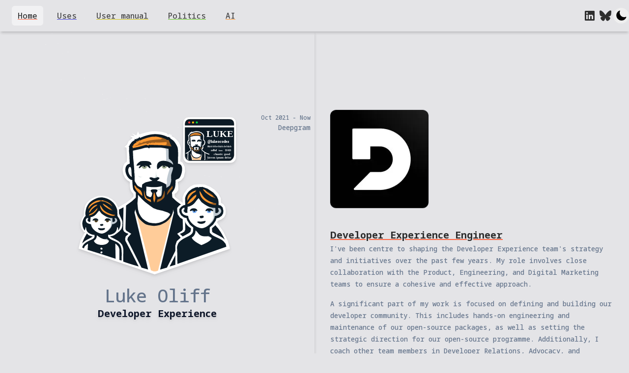

--- FILE ---
content_type: text/html; charset=utf-8
request_url: https://lukeocodes.dev/
body_size: 29695
content:
<!DOCTYPE html><html lang="en" class="h-full antialiased __variable_f3d9c7"><head><meta charSet="utf-8"/><meta name="viewport" content="width=device-width, initial-scale=1"/><link rel="preload" href="/_next/static/media/b5f9522002e95131-s.p.woff2" as="font" crossorigin="" type="font/woff2"/><link rel="stylesheet" href="/_next/static/css/dcf6926b3368a0c2.css" data-precedence="next"/><link rel="stylesheet" href="/_next/static/css/956ee9f623a8e5f5.css" data-precedence="next"/><link rel="preload" as="script" fetchPriority="low" href="/_next/static/chunks/webpack-f0741cb356196317.js"/><script src="/_next/static/chunks/fd9d1056-d18ba59be0671c66.js" async=""></script><script src="/_next/static/chunks/23-441ab3ce4bc83c03.js" async=""></script><script src="/_next/static/chunks/main-app-0529472de928f7e9.js" async=""></script><script src="/_next/static/chunks/231-59633bbeca525c83.js" async=""></script><script src="/_next/static/chunks/173-a298587543e5ec2b.js" async=""></script><script src="/_next/static/chunks/app/(side-intro)/page-207368ed125297df.js" async=""></script><script src="/_next/static/chunks/268-84d8cdcac3ce4269.js" async=""></script><script src="/_next/static/chunks/app/(side-intro)/layout-99f2089fcca0f2d4.js" async=""></script><script src="/_next/static/chunks/602-c8657428a8b85638.js" async=""></script><script src="/_next/static/chunks/app/layout-18e2c2f22de00397.js" async=""></script><title>Luke Oliff - Developer Experience</title><meta name="description" content="I am a seasoned Developer Experience Engineer with a rich background in software development, focusing on security and open-source. Based in the UK, I am an experienced remote worker with almost 8 years working for US organisations remotely."/><link rel="icon" href="/favicon.ico" type="image/x-icon" sizes="16x16"/><meta name="next-size-adjust"/><script src="/_next/static/chunks/polyfills-78c92fac7aa8fdd8.js" noModule=""></script></head><body id="observableContent" class="min-h-full bg-zinc-200 dark:bg-zinc-900"><script>!function(){try{var d=document.documentElement,c=d.classList;c.remove('light','dark');var e=localStorage.getItem('theme');if('system'===e||(!e&&true)){var t='(prefers-color-scheme: dark)',m=window.matchMedia(t);if(m.media!==t||m.matches){d.style.colorScheme = 'dark';c.add('dark')}else{d.style.colorScheme = 'light';c.add('light')}}else if(e){c.add(e|| '')}if(e==='light'||e==='dark')d.style.colorScheme=e}catch(e){}}()</script><main class="mx-auto max-w-screen-2xl typography"><div class="xl:grid xl:grid-cols-2"><div class="px-4 lg:px-6 xl:px-8 xl:sticky xl:h-screen xl:top-16 xl:flex xl:flex-col xl:justify-center xl:shadow-[5px_0px_5px_-5px_#18181b30] xl:dark:shadow-[5px_0px_5px_-5px_#94a3b830] mt-16 xl:mt-0"><svg viewBox="0 0 881 211" fill="white" aria-hidden="true" class="pointer-events-none w-full rotate-[30deg] overflow-visible opacity-80 -mb-40"><defs><filter id=":Rlukba:"><feGaussianBlur in="SourceGraphic" stdDeviation=".5"></feGaussianBlur></filter></defs><path stroke="white" stroke-opacity="0.3" stroke-dasharray="1" stroke-dashoffset="1" pathLength="1" fill="transparent" d="M 247,103L261,86L307,104L357,36" class="invisible"></path><g class="opacity-0"><circle cx="247" cy="103" r="1" style="transform-origin:15.4375rem 6.4375rem;opacity:1;transform:scale(1.2)"></circle></g><g class="opacity-0"><circle cx="261" cy="86" r="1" style="transform-origin:16.3125rem 5.375rem;opacity:1;transform:scale(1.2)"></circle></g><g class="opacity-0"><circle cx="307" cy="104" r="1" style="transform-origin:19.1875rem 6.5rem;opacity:1;transform:scale(1.2)"></circle></g><g class="opacity-0"><circle cx="357" cy="36" r="1" style="transform-origin:22.3125rem 2.25rem;opacity:1;transform:scale(1.2)"></circle></g><path stroke="white" stroke-opacity="0.3" stroke-dasharray="1" stroke-dashoffset="1" pathLength="1" fill="transparent" d="M 586,120L516,100L491,62L440,107L477,180L516,100" class="invisible"></path><g class="opacity-0"><circle cx="586" cy="120" r="1" style="transform-origin:36.625rem 7.5rem;opacity:1;transform:scale(1.2)"></circle></g><g class="opacity-0"><circle cx="516" cy="100" r="1" style="transform-origin:32.25rem 6.25rem;opacity:1;transform:scale(1.2)"></circle></g><g class="opacity-0"><circle cx="491" cy="62" r="1" style="transform-origin:30.6875rem 3.875rem;opacity:1;transform:scale(1.2)"></circle></g><g class="opacity-0"><circle cx="440" cy="107" r="1" style="transform-origin:27.5rem 6.6875rem;opacity:1;transform:scale(1.2)"></circle></g><g class="opacity-0"><circle cx="477" cy="180" r="1" style="transform-origin:29.8125rem 11.25rem;opacity:1;transform:scale(1.2)"></circle></g><path stroke="white" stroke-opacity="0.3" stroke-dasharray="1" stroke-dashoffset="1" pathLength="1" fill="transparent" d="M 733,100L803,120L879,113L823,164L803,120" class="invisible"></path><g class="opacity-0"><circle cx="733" cy="100" r="1" style="transform-origin:45.8125rem 6.25rem;opacity:1;transform:scale(1.2)"></circle></g><g class="opacity-0"><circle cx="803" cy="120" r="1" style="transform-origin:50.1875rem 7.5rem;opacity:1;transform:scale(1.2)"></circle></g><g class="opacity-0"><circle cx="879" cy="113" r="1" style="transform-origin:54.9375rem 7.0625rem;opacity:1;transform:scale(1.2)"></circle></g><g class="opacity-0"><circle cx="823" cy="164" r="1" style="transform-origin:51.4375rem 10.25rem;opacity:1;transform:scale(1.2)"></circle></g><g class="opacity-0"><circle cx="4" cy="4" r="1" style="transform-origin:0.25rem 0.25rem;opacity:0.2;transform:scale(1)" filter="url(#:Rlukba:)"></circle></g><g class="opacity-0"><circle cx="4" cy="44" r="1" style="transform-origin:0.25rem 2.75rem;opacity:0.2;transform:scale(1)"></circle></g><g class="opacity-0"><circle cx="36" cy="22" r="1" style="transform-origin:2.25rem 1.375rem;opacity:1;transform:scale(1.2)"></circle></g><g class="opacity-0"><circle cx="50" cy="146" r="1" style="transform-origin:3.125rem 9.125rem;opacity:0.2;transform:scale(1)" filter="url(#:Rlukba:)"></circle></g><g class="opacity-0"><circle cx="64" cy="43" r="1" style="transform-origin:4rem 2.6875rem;opacity:0.2;transform:scale(1)" filter="url(#:Rlukba:)"></circle></g><g class="opacity-0"><circle cx="76" cy="30" r="1" style="transform-origin:4.75rem 1.875rem;opacity:0.2;transform:scale(1)"></circle></g><g class="opacity-0"><circle cx="101" cy="116" r="1" style="transform-origin:6.3125rem 7.25rem;opacity:1;transform:scale(1.2)"></circle></g><g class="opacity-0"><circle cx="140" cy="36" r="1" style="transform-origin:8.75rem 2.25rem;opacity:0.2;transform:scale(1)"></circle></g><g class="opacity-0"><circle cx="149" cy="134" r="1" style="transform-origin:9.3125rem 8.375rem;opacity:1;transform:scale(1.2)"></circle></g><g class="opacity-0"><circle cx="162" cy="74" r="1" style="transform-origin:10.125rem 4.625rem;opacity:0.2;transform:scale(1)"></circle></g><g class="opacity-0"><circle cx="171" cy="96" r="1" style="transform-origin:10.6875rem 6rem;opacity:0.2;transform:scale(1)" filter="url(#:Rlukba:)"></circle></g><g class="opacity-0"><circle cx="210" cy="56" r="1" style="transform-origin:13.125rem 3.5rem;opacity:0.2;transform:scale(1)" filter="url(#:Rlukba:)"></circle></g><g class="opacity-0"><circle cx="235" cy="90" r="1" style="transform-origin:14.6875rem 5.625rem;opacity:1;transform:scale(1.2)"></circle></g><g class="opacity-0"><circle cx="275" cy="82" r="1" style="transform-origin:17.1875rem 5.125rem;opacity:0.2;transform:scale(1)" filter="url(#:Rlukba:)"></circle></g><g class="opacity-0"><circle cx="306" cy="6" r="1" style="transform-origin:19.125rem 0.375rem;opacity:1;transform:scale(1.2)"></circle></g><g class="opacity-0"><circle cx="307" cy="64" r="1" style="transform-origin:19.1875rem 4rem;opacity:0.2;transform:scale(1)" filter="url(#:Rlukba:)"></circle></g><g class="opacity-0"><circle cx="380" cy="68" r="1" style="transform-origin:23.75rem 4.25rem;opacity:0.2;transform:scale(1)"></circle></g><g class="opacity-0"><circle cx="380" cy="108" r="1" style="transform-origin:23.75rem 6.75rem;opacity:0.2;transform:scale(1)" filter="url(#:Rlukba:)"></circle></g><g class="opacity-0"><circle cx="391" cy="148" r="1" style="transform-origin:24.4375rem 9.25rem;opacity:0.2;transform:scale(1)" filter="url(#:Rlukba:)"></circle></g><g class="opacity-0"><circle cx="405" cy="18" r="1" style="transform-origin:25.3125rem 1.125rem;opacity:0.2;transform:scale(1)"></circle></g><g class="opacity-0"><circle cx="412" cy="86" r="1" style="transform-origin:25.75rem 5.375rem;opacity:0.2;transform:scale(1)" filter="url(#:Rlukba:)"></circle></g><g class="opacity-0"><circle cx="426" cy="210" r="1" style="transform-origin:26.625rem 13.125rem;opacity:0.2;transform:scale(1)" filter="url(#:Rlukba:)"></circle></g><g class="opacity-0"><circle cx="427" cy="56" r="1" style="transform-origin:26.6875rem 3.5rem;opacity:0.2;transform:scale(1)" filter="url(#:Rlukba:)"></circle></g><g class="opacity-0"><circle cx="538" cy="138" r="1" style="transform-origin:33.625rem 8.625rem;opacity:1;transform:scale(1.2)"></circle></g><g class="opacity-0"><circle cx="563" cy="88" r="1" style="transform-origin:35.1875rem 5.5rem;opacity:0.2;transform:scale(1)" filter="url(#:Rlukba:)"></circle></g><g class="opacity-0"><circle cx="611" cy="154" r="1" style="transform-origin:38.1875rem 9.625rem;opacity:0.2;transform:scale(1)" filter="url(#:Rlukba:)"></circle></g><g class="opacity-0"><circle cx="637" cy="150" r="1" style="transform-origin:39.8125rem 9.375rem;opacity:1;transform:scale(1.2)"></circle></g><g class="opacity-0"><circle cx="651" cy="146" r="1" style="transform-origin:40.6875rem 9.125rem;opacity:0.2;transform:scale(1)"></circle></g><g class="opacity-0"><circle cx="682" cy="70" r="1" style="transform-origin:42.625rem 4.375rem;opacity:0.2;transform:scale(1)" filter="url(#:Rlukba:)"></circle></g><g class="opacity-0"><circle cx="683" cy="128" r="1" style="transform-origin:42.6875rem 8rem;opacity:1;transform:scale(1.2)"></circle></g><g class="opacity-0"><circle cx="781" cy="82" r="1" style="transform-origin:48.8125rem 5.125rem;opacity:0.2;transform:scale(1)" filter="url(#:Rlukba:)"></circle></g><g class="opacity-0"><circle cx="785" cy="158" r="1" style="transform-origin:49.0625rem 9.875rem;opacity:0.2;transform:scale(1)"></circle></g><g class="opacity-0"><circle cx="832" cy="146" r="1" style="transform-origin:52rem 9.125rem;opacity:0.2;transform:scale(1)" filter="url(#:Rlukba:)"></circle></g><g class="opacity-0"><circle cx="852" cy="89" r="1" style="transform-origin:53.25rem 5.5625rem;opacity:1;transform:scale(1.2)"></circle></g></svg><div class="mt-14 flex flex-col items-center"><div id="brandIcon" class="flex justify-center text-[color:var(--brand)]"><svg viewBox="0 0 858.26 858.45" class="mb-6 fill-current w-80 drop-shadow-md"><defs><clipPath id="az"><rect class="cn" x="584.5" y="59.19" width="129.24" height="174.59" rx="23" ry="23"></rect></clipPath></defs><g id="a" data-name="Me" class="cq"><g id="b" data-name="Shape_24"><polygon class="cb" points="814 675.45 790 625.45 757 577.45 729 551.45 697 528.45 658 508.45 614 493.45 580 476.45 551 455.45 525 434.45 524 419.45 535 411.45 544 397.45 544 379.45 541 353.45 559 344.45 574 326.45 581 295.45 579 270.45 567 248.45 555 240.45 556 211.45 557 191.45 558 168.45 554 151.45 547 137.45 537 124.45 523 111.45 506 102.45 511 94.45 500 98.45 502 91.45 487 94.45 480 86.45 452 79.45 420 75.45 400 76.45 369 82.45 332 93.45 324 76.45 315 98.45 291 88.45 306 103.45 281 101.45 295 112.45 273 130.45 264 149.45 250 162.45 261 165.45 263 191.45 264 220.45 263 242.45 252 250.45 244 265.45 240 286.45 244 310.45 253 330.45 265 343.45 280 352.45 280 375.45 282 391.45 288 405.45 299 418.45 300 433.45 287 446.45 262 465.45 211 495.45 157 517.45 113 542.45 68 582.45 30 636.45 10 674.45 0 717.45 415 858.45 826 718.45 814 675.45"></polygon></g><g id="c" data-name="Silhouette"><g id="d" data-name="Shape_3" class="cx"><path class="cw" d="M514.09,499.39l-9.09,30.06-25,30-24,17-26,7-34,1-20-7-19-8-15-13-9-13-10-18-6-21-7-4s.13,2.47,0,6c28.33,110.32,85,330,85,330,0,0,10.58,6,20,6,10.06,0,19-5,19-5,0,0,20.22-84.61,25-102,19-74.33,37-147.67,56-222-.27-3.8-.91-14.06-.91-14.06Z"></path></g><g id="e" data-name="Shape_3_copy"><path class="cy" d="M509,403.45l-16,16-28,28-38,26h-24l-49-27-30-35-11-5s-2,73.67-3,100c7.36,28.34,17.7,43.15,23,50s21.57,21.45,31,27c9.43,5.55,37.58,10,47,10,10.06,0,25.63-2.76,33-5,7.37-2.24,29.19-12.99,34-17s30.06-20.5,38-59c-2-28-7-109-7-109ZM496,537.45l-9,11-12,11-17,10-19,7-18,3-18-1-19-3-18-9-16-12-10-12-10-18-6-22-3-32,3-36v-11l22,24,14,13,15,11,16,13,17,12,21,8,28,6,30,10,13,8-4,9Z"></path></g><g id="f" data-name="Shape_7"><path class="cy" d="M776,628.45c-20.2-34.02-69.28-82.66-106-99-30.82-13.72-61.74-21.06-90-38,.37,20.96,1,59,1,59l.75,47.51.25,15.49-5,11-11,7-12,5v2l14,13,3,12-1,11-27,51s-33.21,64.37-46,90c19.38-6.44,45.34-13.33,73-23,45-16,80.92-26.23,138-46,37.15-11.16,68-19.67,101-38-.03-24.13-23.27-63.6-33-80Z"></path></g><g id="g" data-name="Shape_9"><path class="cy" d="M566,482.45l-32-24-24-22,3,61s7.46,21.06,7,23c-25.47,107.05-75,312-75,312l37-11,77-153-3-12-18-20,27-17,4-8v-13l-3-116Z"></path></g><g id="h" data-name="Shape_7_copy"><path class="cy" d="M282,725.45l-27-51-1-11,3-12,14-13v-2l-12-5-11-7-5-11,.25-15.49.75-47.51s.63-38.04,1-59c-28.26,16.94-59.18,24.28-90,38-36.72,16.34-85.8,64.98-106,99-9.73,16.4-32.97,55.87-33,80,33,18.33,63.85,26.84,101,38,57.08,19.77,93,30,138,46,27.66,9.67,53.62,16.56,73,23-12.79-25.63-46-90-46-90Z"></path></g><g id="i" data-name="Shape_9_copy"><path class="cy" d="M305,520.45c-.46-1.94,7-23,7-23l3-61-24,22-32,24-3,116v13l4,8,27,17-18,20-3,12,77,153,37,11s-49.53-204.95-75-312Z"></path></g></g><g id="j" data-name="Detail"><g id="k" data-name="Shape_16"><path class="ck" d="M524,189.45l-24-36-31-7-7,4-4,11,12,5,4,3,3,15v15l1,25-1,21,20,24s.66,8.42-.57,14.31c.52-1.53.47-1.22-.43,1.69.16-.53.31-1.1.43-1.69-2.42,7.18-17.22,54.98-14.43,67.69,3.38,15.43-16,36-16,36l12,9,21-14,13-34,14-51-2-108Z"></path></g><g id="l" data-name="Shape_14"><path class="cw" d="M382,160.45l59-1,76,9-17-47-41-19-38-2-31,1-44,12-15,4-15,7-15,10-13,17-6,10v17l60-15,40-3ZM517,366.45l-36,22-20,3-3.29,24.1-2.71,19.9-31,3-5-38h-16l-3,38-27-2-7-19-6-28-27-3-32-23v30l26,30,48,42s33.67,17.15,36,17c2.33-.15,35-13,35-13l44-40,32-36-5-27Z"></path></g><g id="m" data-name="Shape_15" class="cl"><path d="M514,351.45l-11,22-15,14-21,5-17,43-22,8s-4.71-15.34-9-25c-3.66-8.23-7-11-7-11,0,0,5.43,23.07,5,33-.43,9.93-7,34-7,34l36-10,30-21,24-32,22-20,1-15-9-25ZM388,143.45c.2.09.31-.07.38-.37-.35.19-.49.32-.38.37ZM415,137.45l24,1,41.63-3.08c-.45,1.23-.73,2.41-.54,3.19.57,2.35.88,4.97.91,7.9-.04,7.35-37,11-37,11l-22-3v5l91,7-2-14-15-31-46-15-24-9-3,5s20.78,8.63,24,10c3.23,1.37,6.29,2.66,9.15,3.93l-8.15,4.07s-21.8.38-42,3c-18.19,2.36-35,7-35,7l-12,4-1-4-3,5-5-3,2,4-13,5-3-8,1,9-8-7,3.57,9.09-10.57-2.09,6,4-25,12c-1.1.93,41.96-9.41,45-12l19-5,10,5,11-8s.62,3.45.38,4.63c2.51-1.35,15.62-5.63,15.62-5.63l2,6,2-6,10,5-3-5Z"></path></g><g id="n" data-name="Shape_20"><path class="cu" d="M433,326.45l-6-7-3-6-2-21v21l-2,8-3,6-7,7,30-3-7-5ZM279,295.45c.74,5.33,5,10,5,10l-2-21s-3.74,5.67-3,11ZM335,324.45c-7.92-3.11-10-6-10-6,0,0,2.09,7.61,10,9,7.91,1.39,13-2,13-2,0,0-5.08,2.11-13-1Z"></path></g><g id="o" data-name="Shape_21"><path class="cu" d="M434,375.45l10,4,3,3v3l-2,3-3,3-25.62,6.49-11.38.51-39-2s12.79,1.93,19,4c5.77,1.92,5,4,5,4h33s2.92-4.18,12-6c4.02-1.07,7.64-.15,11,2,3.36,2.15,3.88,12.87,1.76,19.78-2.96,9.63-26.76,14.22-26.76,14.22,0,0,3.09,8.71,13,8,11.03-.79,21-11,21-11l3-56h-24Z"></path></g><g id="p" data-name="Shape_27"><path class="ct" d="M358,260.45l-7,3-6,3v6l4,6,5,3h8l7-3,3-6,2-8-7-3-9-1ZM473,262.45l-10-2-10,4,1,6,3,6,5,4h8l7-3,4-6,1-6-9-3Z"></path></g><g id="q" data-name="Ellipse_4"><circle class="cy" cx="359.62" cy="267.1" r="5.42" transform="translate(-83.54 332.52) rotate(-45)"></circle></g><g id="r" data-name="Ellipse_4"><circle class="cy" cx="466.62" cy="267.1" r="5.42"></circle></g><g id="s" data-name="Shape_13"><path class="cy" d="M542,253.45c.33-16.33.67-32.67,1-49-.11-15.52-.18-27.32-2.35-37.43-2.73-12.72-17.6-33.76-22.65-38.57-5.06-4.81-18-13-18-13v-4h-4l-2-4-8,1-1.89-1.95-12.11-5.05s-27.95-11.91-65-9c-37.05,2.91-72.58,20.8-72.58,20.8l-.42-6.8-12,11-5-4,.76,5.89-13.76.11,3,4-16,11-11,15-3,7-5,3,4,1-1,25,2,21s1.33,31.33,2,47c-43.72,9.4-20.77,86.36,14,90,0,18,2.97,41.94,5,49s15.67,21.67,26,30c27.73,22.01,53.26,77.55,113,59,37.66-21.67,76.46-73.76,83-85s9-19.37,9-53c6.63-6.42,16.27-5.4,22-13,12.16-16.12,27.63-75.23-9-77ZM277,271.45c2.33.33,4.67.67,7,1,6.65,13.84,3.14,38.58,7,54-15.52-6.04-28.39-38.4-14-55ZM290,158.45l8.02-3.39s.98-5.61.98-5.61l6.49-5.83,11.51-7.17-4-5,11.94,1.38-2.94-8.38,6.97,6.25,5.03-10.25v7l15-7,24-8,25-6,24-1,29,4,26.74,10.4,3.26,3.6h6l5-1-.8,3.65,1.8,1.35,14,32-53-7-37-1-33-1-3,4-13-4-14,4-29,8-30,6v-9l-5-1ZM305.11,371.21c6.4,2.58,8.28,12.14,13.89,15.24,10.23,5.66,16.26,10.08,20,15s7,14,7,14c-.12.15,2,15,2,15-.16.14-48.81-38.25-42.89-59.24ZM385,458.45c-4.94-2.43-13-9.33-22-16-4.32-9.14-7.12-33.35-5-43,2.53,12.74,2.65,31.77,15,44,1.84,1.82,20,6,20,6l3,14s-6.06-2.57-11-5ZM418,453.45c-2,1.67-3,11.33-5,13-8.37-20.58-6.31-35.16-1-58,7.59,15.91,10.58,28.28,6,45ZM412,393.45c-34.1.24-10,20-10,20,0,0-1.47,18.92-8,22-5.93,2.79-12.4-2.66-20.12-5.97-9.08-3.9-1.99-44.98-4.88-51.03,27.64,3.65,55.3,6.38,83-2h4c-1.18,7.5.5,51.82-8,55-1.81.68-11.65,6.7-16,4-6.19-3.84-10-23-10-23,0,0,24.1-19.24-10-19ZM468,436.45c-3.61,7.12-16.32,17.16-24,21s-17,7-17,7l3-15s21.58-6.45,23-9c6.39-11.52,12.7-23.39,14-40,4.64,4.8,3.4,28.27,1,36ZM513,388.45c-7,7-24,29-31,36,1.09-28.71,21.5-35.54,28-50,3.93,3.88,3.28,6.41,3,14ZM516,257.45c-.67.33-1.33.67-2,1-22.5-26.13-99.05-36.96-85,24,1.33.33,2.67.67,4,1,5.67-5,11.33-10,17-15,.67-.67,1.33-1.33,2-2,13.13-6.05,18.47-1.78,30,2,5.03,2.5,8.65,4.78,11,10,4.55-1.59,6.11-2.77,8-7,5,.67,10,1.33,15,2-.86,14.99-8.3,27.81-11,42-.33,10,.81,27.22,0,33-.81,5.78-5.31,21.91-8,25s-18,12-18,12l-1-18c1.69.15-28.12-18.4-49-20-.33-.67-.67-1.33-1-2,5.14-3.43,9.83-6.49,13-12-.96-3.63.07-2.04-2-4-.01,0-5.81-3.2-10.88-1.34-3.08,1.13-8.36,4.34-14.12,4.34-5.17,0-10.64-3.07-15.75-4.06-5.86-1.13-9.25,1.06-9.25,1.06-2.66,1.62-1.4.3-3,3,3.48,6.18,8.98,10.46,16,13v1c-12,3-24,6-36,9-7.67,3.33-19,12-19,12l-2,18s-16.01-6.32-22-11c-5.99-4.68-17-26-17-26,0,0-.02-38.03-2-46-.33-28-6-78-6-78l-2-42,42-9,25-7,15-1,7,5,3-5h60s30.28,4.74,43,7c.33,17.66.67,35.34,1,53,9.87,9.56,20.74,14.46,24,31v1ZM339,239.45c-10.95,6.98-18.09,11.96-24,24,5.54,3.25,15.22-1.78,23-3l-10,15v1c1.33.67,2.67,1.33,4,2,4.33-3.33,8.67-6.67,13-10,14.42-5.03,16.95-4.44,29-2,4.67,4,9.33,8,14,12h4c-.46-8.56-2.98-11.48-6-17,4-.67,8-1.33,12-2-2.08-24.6-32.18-20.96-59-20Z"></path></g><g id="t" data-name="Shape_28"><path class="cb" d="M467,264.45l3,3v-3h-3ZM363,267.45v-3h-3l3,3Z"></path></g></g></g><g id="u" data-name="Girl" class="cq"><g id="v" data-name="Shape_19"><polygon class="cb" points="241.63 708.59 237.68 697.87 228.19 685.61 217.12 676.41 203.68 668.75 185.5 659.56 175.22 654.19 171.27 651.13 178.39 649.6 187.08 647.3 194.2 644.23 205.26 636.57 212.38 631.21 222.66 622.78 232.14 612.05 236.09 603.63 238.47 592.9 239.26 578.34 238.47 568.38 235.3 559.19 230.56 548.46 225.82 538.5 223.45 532.37 221.86 528.54 220.28 525.48 220.28 506.32 213.17 486.4 201.31 464.95 183.13 448.86 159.41 435.07 134.11 428.94 111.19 428.94 89.05 435.83 65.34 448.09 46.36 465.71 35.3 484.1 28.97 513.98 28.18 537.73 17.91 553.82 10 578.34 14.74 605.92 29.76 628.14 37.67 626.61 47.16 637.34 51.9 641.93 58.22 645.77 68.5 649.6 77.2 651.13 68.5 657.26 54.27 664.92 47.95 667.98 35.3 675.65 30.55 679.48 18.7 689.44 14.74 700.16 13.95 720.08 243.21 795.94 243.21 760.69 244 739.24 244 721.62 241.63 708.59"></polygon></g><g id="w" data-name="Shape_23"><polygon class="cu" points="191.82 583.7 182.34 549.99 145.97 538.5 164.95 556.12 176.01 568.38 175.22 600.56 191.82 583.7"></polygon></g><g id="x" data-name="Shape_22"><path class="ck" d="M186.29,615.12l25.3-26.82,5.53-29.88-15.02-16.09-30.83-1.53-2.37,9.96-6.32,6.13,5.53,1.53,6.32,1.53,3.16,3.06,2.37,23.75-8.7,16.86-10.28,10.73-7.91,9.19-13.44,11.49v29.11l13.44,7.66,15.91,3.63-13,26-103,3-6,20,5,1,25-16h46l5,9-3,7v6l3,8-4,7,65,22,15,6-4-56-5-32-37.17-29.19v-17.62l28.46-24.52ZM57,570.45l3-3-2-20-11,1,2,9-3,7,11,6Z"></path></g><g id="y" data-name="Shape_27"><polygon class="cw" points="202 513.45 193 484.45 176 465.45 149 452.45 118 447.45 87 455.45 66 468.45 53 483.45 44 511.45 44 527.45 47 542.45 63 541.45 79 534.45 96 521.45 111 501.45 128 520.45 147 535.45 181 545.45 204 544.45 202 513.45"></polygon></g><g id="z" data-name="Shape_28" class="cl"><path d="M190,481.45l-34-29-24-9-20,2-7,5h13l-6,14,17-1-4-15,6,2,8,8,18,6,13,8,6,15-21-6,5,10,10,7,7,7,3,5-1,10-18-3,12,11,9,4,11,3,2,5h8v-23l-13-36ZM92,475.45l9,9-7,13,12,8,5-14-2-22-17,6Z"></path></g><g id="aa" data-name="Shape_18"><path class="cs" d="M19.3,711.68s0-.03.01-.04c-.15-.06-.17-.05-.01.04ZM225.82,697.1c-11.45-17.02-34.16-20.59-52.18-31.41-4.12-2.47-7.06-6.66-11.07-9.19-1.01-3.81-3.31-11.86,0-15.32,1-.03,3.2,2.44,7.11,1.53,23.26-5.37,39.07-15.12,40.32-41.37h.79v-.77c5.53,1.37,5.11,9.97,4.74,16.86h1.58c10.42-15.43,16.2-36.61,7.11-58.23-2.94-7-10.72-15.65-12.65-21.45v-11.49c0-9.33-.08-17.03-2.37-24.52-10.9-35.61-42.45-59.4-79.05-63.59-17.94-.57-25.81,2.05-33.99,5.36-26.16,10.58-42.22,23.56-52.97,49.04-2.02,4.8-9.85,35.87-4.74,43.67-.56,6.18-4.53,6.78-7.11,10.73-2.69,4.11-5.25,9.36-7.11,13.79-8.93,21.19-1.24,43.33,7.91,56.7h1.58c1.94-4.92,3.42-12.28,4.74-16.86h1.58c.79,4.85,1.58,9.71,2.37,14.56,4.97,13.38,13.72,19.53,27.67,24.52,5.08,1.82,11.43,3.97,15.81,2.3,7.35,19.4-12.44,24.78-24.51,30.65-12.07,5.87-24.38,11.91-32.84,21.59-4.19,4.79-7.43,10.47-9.24,17.46,1.11.43,9.62,4.55,9.62,4.55l.31-.94s2.54-7.17,3.68-8.95c4.47-6.98,11.58-9.78,17.39-15.32h.79c-.08,6.17-1.58,33.71-1.58,33.71l74.31,22.99,77.47,25.28s-.53-53.38-.79-81.22h2.37c10.75,10.57,15.45,12.08,19.76,29.88v37.54c-.08,3.81,0,12.26,0,12.26v8.43s11.13,3.06,11.86,3.06c.23-30.7,3.98-66.96-8.7-85.81ZM198.15,532.37v.77h.79c-.18,1.78-.16,2.16-.79,3.06v1.53c-15.13,2.88-28.07-2-37.95-6.13-20.97-8.76-43.67-23.17-43.48-52.1,4.5,3.6,11.03,16.9,15.02,22.22,11.21,14.93,40.63,29.87,66.41,30.65ZM185.5,510.15c-16.14-4.26-30.61-14.92-42.69-23.75-4.38-3.2-7.07-8.63-11.07-12.26v-1.53c7.05.69,10.35,4.8,15.02,7.66,8.39,5.15,16.68,9.63,24.51,15.32,5.27,3.84,8.59,10.21,14.23,13.79v.77ZM97.75,456.52c4.97-1.75,9.06-2,16.6-3.06,2.65-.37,5.31-.54,7.97-.52,1.18,0,5.39,2.28,4.68,1.29-.71-.99.89-1,1.9-.89,16.45,1.89,32.34,10.06,43.95,18.51,4.6,3.35,6.66,9.61,11.07,13.03v1.53c-6.41-1.74-8.75-6.69-13.44-9.96-8.5-5.92-18.81-11.6-29.25-15.32-9.85-3.51-22.04-1.8-31.62.77-26.14,7.02-43.17,19.7-56.13,39.08h-.79c1.52-22.03,26.69-37.97,45.06-44.44ZM55.85,535.44c2.65-7.07,12.88-8.38,18.97-12.26,10.2-6.5,21.13-18.37,26.88-29.11,5.65,5.12-3.34,13.91-5.53,16.86-9.18,12.34-21.15,21.97-39.53,25.28v-.77h-.79ZM102.49,477.21c-.85,6.9-7.25,7.52-11.86,10.73-6.26,4.36-16.78,13.25-21.34,19.15-3.66,4.73-6.48,11.58-11.86,14.56v.77h-.79c.62-14.94,18.31-32.83,28.46-39.08,4.34-2.67,10.44-3.63,14.23-6.9h2.37v.77h.79ZM67.71,584.47c-17.23-2.96-29.95-7.68-28.46-26.05,2.74-2.8,3.63-6.24,7.91-7.66,1.11-.74,2.59-.77,4.74-.77.73,5.23.22,7.74-3.16,10.73.51,6.59,3.98,7.62,7.91,10.73,2.45.05,4.99.11,6.32-.77h1.58c-.1-4.42-1.18-13.15.79-16.09v-8.43h.79c2.1-1.64,5.15-1.2,7.91-2.3,4.36-1.74,9.64-4.25,13.44-6.9,10.55-7.34,15.75-18.72,24.51-26.82,2.63.59,10.21,13.85,14.23,16.86,14.69,10.97,32.86,24.14,58.5,23.75v20.69c1.62.31,1.52.19,2.37.77,9.64.2,8.49-3.11,12.65-7.66-.26-6.97-3.1-6.48-3.16-13.79,3.32,0,5.36.16,7.11,1.53,2.96.95,3.99,2.31,4.74,5.36,9.63,12.62-13.33,27.24-26.09,26.82-1.92,22.95-28.8,45.56-50.59,50.57-8.35,1.92-17.2-1.27-22.14-3.06-17.22-6.26-41.1-26.55-41.9-47.5ZM130.46,738.42c-.65,2.73-1.55,3.85-2.67,4.65-1.12.8-3.95,1.53-3.95,1.53,0,0-2.25-.78-3.16-1.53-.91-.75-1.84-2.96-1.58-4.6.26-1.64.72-3.03,1.58-3.83s2.98-1.59,4.67-1.59,2.95.67,4.03,1.59c1.08.92,1.35,2.39,1.09,3.78ZM130.95,718.55c-.84,2.67-1.34,3.71-3.16,4.6-1.83.89-7.65-1.16-8.7-3.06-1.05-1.9.53-6.05,3.16-7.66,2.63-1.61,9.37,2.55,8.7,6.13ZM165.74,675.65c-8.03,30.54-73.42,28.08-82.22,0h-.79c1.35-2.57,3.55-2.77,5.53-4.6,6.53-6.02,11.16-13.57,11.07-26.05,12.22,8.1,18.27,14.71,34.78,19.92,5.04,1.59,13.98,2.48,18.18-.77,5.01,1.7,10.06,7.17,13.44,10.73.62.48.2.02,0,.77ZM76.41,561.49c-.64.79-.29.19-.79,1.53.72.71,1.07,1.34,1.58,2.3,4.57-.26,5.59-1.6,8.7-3.06,1.37,3.68,2.29,7.06,3.95,9.96,1.68.39,2.86.69,3.95,1.53,6.67-.38,9.81-4.47,11.07-9.96h3.16c-1.96-14.9-27.4-15.27-31.62-2.3ZM148.34,563.78c1.28,3.22,2.44,5.83,3.95,8.43,2.28.51,5.79,1.41,7.91,0,4.16-1.34,5.18-5.09,5.53-9.96,2.65,1.39,4.87,3.41,7.11,3.06,1.92-1.01.56.36,1.58-1.53.64-.79.29-.19.79-1.53-6.38-6.59-7.91-10.29-22.14-9.96-1.81,1.43-4.4,1.69-6.32,3.06-1.58,2.04-3.16,4.09-4.74,6.13.16,1.99.35,2.6.79,3.83,2.48-.32,3.68-.82,5.53-1.53ZM134.11,590.6c.51-1.32.15-.75.79-1.53-.42-2.66-1-3.05-1.58-5.36-1.58-.26-3.16-.51-4.74-.77-2.02,1.23-7.45.34-9.49,1.53-1.76.89-1.19,1.11-2.37,2.3.64,3.88,2.22,4.36,3.95,6.9,6.37.44,8.89-.44,13.44-3.06ZM143.6,610.52c.67-1.29.38-2.37-.79-3.83v-1.53c-4.57.05-7.84.83-11.07,1.53-8.87,1.93-16.6-1.41-24.51-1.53-.4,1.63-.71,2.77-1.58,3.83,1.9,2.9,6.08,6.38,9.49,7.66,9.08,3.41,26.23.12,28.46-6.13Z"></path></g><g id="ab" data-name="Shape_26"><path class="cj" d="M92.22,560.72l-6.32,1.53.79,3.83,2.37,4.6,3.95,3.06h4.74l3.95-2.3,2.37-3.06.79-3.06v-1.53l-6.32-2.3-6.32-.77ZM160.2,560.72h-5.53s-6.28,2.77-6.32,3.06c-.04.29.79,3.06.79,3.06l2.37,3.83,2.37,2.3h4.74l4.74-2.3s1.21-2.84,1.58-3.06c.37-.22.79-3.06.79-3.06v-2.3l-5.53-1.53Z"></path></g><g id="ac" data-name="Ellipse_4"><path class="cy" d="M95.87,560.13c-2.37,0-4.29,1.86-4.29,4.15s1.92,4.15,4.29,4.15,4.29-1.86,4.29-4.15-1.92-4.15-4.29-4.15Z"></path></g><g id="ad" data-name="Ellipse_4"><path class="cy" d="M157.53,560.13c-2.37,0-4.29,1.86-4.29,4.15s1.92,4.15,4.29,4.15,4.29-1.86,4.29-4.15-1.92-4.15-4.29-4.15Z"></path></g><g id="ae" data-name="Shape_29"><polygon class="cb" points="157 562.45 160 564.45 160 562.45 157 562.45"></polygon></g><g id="af" data-name="Shape_30"><polygon class="cb" points="96 562.45 99 564.45 99 562.45 96 562.45"></polygon></g></g><g id="ag" data-name="Boy" class="cq"><g id="ah" data-name="Shape_19"><polygon class="cb" points="818 701.45 813 687.45 801 671.45 787 659.45 770 649.45 747 637.45 734 630.45 729 626.45 728 614.45 728 606.45 742 594.45 752 582.45 760 565.45 778 558.45 794 546.45 802 530.45 803 512.45 800 490.45 790 475.45 777 467.45 776 442.45 763 418.45 743 396.45 719 380.45 688 367.45 661 365.45 630 368.45 610 377.45 593 392.45 576 415.45 567 437.45 568 461.45 567 470.45 548 483.45 538 495.45 538 512.45 541 530.45 554 548.45 579 563.45 584 577.45 591 588.45 601 598.45 613 606.45 613 615.45 610 626.45 599 634.45 581 644.45 573 648.45 557 658.45 551 663.45 536 676.45 531 690.45 528 701.45 528 819.45 820 720.45 821 718.45 818 701.45"></polygon></g><g id="ai" data-name="Shape_23_copy"><polygon class="cu" points="755 538.45 743 494.45 697 479.45 721 502.45 735 518.45 734 560.45 755 538.45"></polygon></g><g id="aj" data-name="Shape_22_copy"><path class="ck" d="M768,484.45l-39-2-3,13-8,8,7,2,8,2,4,4,3,31-11,22-13,14-10,12-17,15v38l17,10,26,7-20-26v-36l27-27,10-23,31-15,7-28-19-21ZM569,492.45l7,5-3,7-4,5,5,8,10,5,1-25-3-10-13,5Z"></path></g><g id="ak" data-name="Shape_26"><path class="cw" d="M753,452.45l-5-16-12-14-13-13-18-12-21-8-12,1-10,5s-20.3-2.55-21-3-10,4-10,4l-10,5-11,8-12,10-9,20v24l-2,18,8,1,21-7,18-17,10-16,11-8,12,11,13,13,25,19,22,7,21,3,7-6,2-11-4-18Z"></path></g><g id="al" data-name="Shape_27" class="cl"><polygon points="743 430.45 716 406.45 691 389.45 666 385.45 649 394.45 624 397.45 637 402.45 637 411.45 628 421.45 640 425.45 642 438.45 658 430.45 657 399.45 676 390.45 692 395.45 698 406.45 704 412.45 721 423.45 731 429.45 733 442.45 736 460.45 733 469.45 726 470.45 712 471.45 738 486.45 755 480.45 758 456.45 743 430.45"></polygon></g><g id="am" data-name="Shape_18"><path class="cs" d="M798,686.45c-14.48-22.21-43.21-26.88-66-41-5.21-3.23-8.94-8.7-14-12-4.63-3.64-2-32-2-32l18-15,14-21,4-13,15-4,14-10,8-14,1-14-4-18-10-10-12-3v-14l-2-15s-8.03-18.03-8-18l-19-21-13-9-18-12-28-10-19,1-1,5-4-5-12,1-21,9-17,13-8,10-8,13-5,14,1,37-11,3-12,8-9,12v17l9,17,16,12,15,4,2,11,15,24s8.57,8.22,18,15c.81,2.21-.02,14.03,0,16,.27,21.68-21.07,30.01-35,37-15.27,7.66-30.84,15.55-41.54,28.18-5.31,6.26-8.18,13.67-10.46,22.82-1.67-1.05,0,26,0,26l1,70,267-94s-1.68-16.6-8-21ZM679,393.45c8.92.9,13.1,6.26,19,10,10.61,6.72,21.1,12.57,31,20,6.67,5.01,10.87,13.33,18,18v1c-20.42-5.56-38.72-19.47-54-31-5.54-4.18-8.95-11.27-14-16v-2ZM679,431.45c14.18,19.49,45.11,35.81,68,38,1.86.09,4,.67,4,1,.33,0,0,2,0,2l-1,4s-1,2.33-1,3c-13.44.24-21.51-3.62-34-9-26.53-11.44-55.24-30.25-55-68,5.69,4.69,13.95,22.06,19,29ZM597,430.45c4.82-10.32,13.43-16.93,23-23,5.49-3.48,13.2-4.74,18-9h3v1h1c-1.08,9.01-9.17,9.81-15,14-7.92,5.69-13.22,12.3-19,20-2.83,3.78-12.97,19.94-16,24,2.05-5.95.18-16.68,5-27ZM634,443.45c-9.76,13.54-22.03,24.58-39.51,30.33-.37-1.63-.49-3.33-.49-3.33l13-18s10.18-11.22,20-20c5.43-4.86,11.22-6.34,14-11,7.14,6.69-4.22,18.15-7,22ZM598,539.45c-21.79-3.86-37.88-10.02-36-34,3.47-3.66,4.59-8.15,10-10,1.4-.96,3.28-1.01,6-1,.92,6.82.28,10.11-4,14,.64,8.6,5.04,9.94,10,14,3.1.07,6.31.14,8-1h2c-.13-5.77-1.49-17.16,1-21v-11h1c2.66-2.15,6.51-1.56,10-3,5.52-2.27,12.19-5.54,17-9,13.34-9.58,19.92-24.43,31-35,3.32.77,12.91,18.08,18,22,18.58,14.32,41.57,31.5,74,31v27c2.05.4,1.93.25,3,1,12.19.27,10.74-4.06,16-10-.33-9.1-3.93-8.46-4-18,4.2,0,6.77.21,9,2,3.74,1.24,5.05,3.01,6,7,12.18,16.47-16.86,35.55-33,35-2.42,29.96-36.44,59.46-64,66-10.56,2.51-21.75-1.66-28-4-21.79-8.17-51.99-34.65-53-62ZM726,660.45c-5.02,19.7-56,38-56,38,0,0-46.37-21.46-52-40h-1c1.71-3.36,4.49-3.61,7-6,8.26-7.86,14.12-17.71,14-34,15.46,10.58,14.11,23.2,35,30,6.38,2.08,27.69,4.24,33,0,6.34,2.22,11.72,4.36,16,9,.78.62,4.25,2.03,4,3ZM607.86,508.37c-.82.94-.38.22-1.02,1.82.93.85,1.37,1.59,2.04,2.73,5.88-.31,7.2-1.9,11.2-3.65,1.77,4.38,2.94,8.4,5.09,11.85,2.16.46,3.68.82,5.09,1.82,8.59-.45,12.62-5.31,14.25-11.85h4.07c-2.53-17.73-35.28-18.17-40.71-2.73ZM700.48,511.11c1.64,3.83,3.14,6.93,5.09,10.03,2.94.61,7.46,1.68,10.18,0,5.36-1.6,6.67-6.05,7.12-11.85,3.42,1.65,6.26,4.06,9.16,3.65,2.47-1.2.72.43,2.04-1.82.82-.94.38-.22,1.02-1.82-8.22-7.84-10.18-12.24-28.5-11.85-2.33,1.7-5.67,2.01-8.14,3.65-2.04,2.43-4.07,4.86-6.11,7.29.2,2.37.45,3.1,1.02,4.56,3.19-.38,4.74-.97,7.12-1.82ZM682,547.45c.65-1.73.2-.98,1-2-.54-3.47-1.26-3.98-2-7-2-.33-4-.67-6-1-2.55,1.6-9.43.44-12,2-2.22,1.16-1.5,1.45-3,3,.81,5.07,2.8,5.69,5,9,8.06.57,11.25-.57,17-4ZM688,577.45c.85-1.68,6.48-7.09,5-9v-2c-5.78.06-9.92,1.08-14,2-11.22,2.51-17,1.16-27,1-.51,2.13-4.89.62-6,2,2.41,3.79,7.69,7.33,12,9,11.48,4.45,21.2,1.17,30-3Z"></path></g><g id="an" data-name="Shape_25"><path class="cm" d="M620,509.45l1.2,6.27,3.6,5.02s4.05,2.26,4.8,2.51c.75.25,5.13.24,6,0,.87-.24,6-5.02,6-5.02l2.4-3.76v-3.76l-10.8-1.25h-13.2ZM722.48,509.46l-15.47.18-7.01,1.81,1,5,1.8,4.44,4.22,1.2,7.03,1.16,4.22-1.29,4.22-3.78,1.41-4.99-1.41-3.72Z"></path></g><g id="ao" data-name="Ellipse_4"><path class="cy" d="M631.62,505.68c-2.99,0-5.42,2.43-5.42,5.42s2.43,5.42,5.42,5.42,5.42-2.43,5.42-5.42-2.43-5.42-5.42-5.42Z"></path></g><g id="ap" data-name="Ellipse_4"><path class="cy" d="M712.62,505.68c-2.99,0-5.42,2.43-5.42,5.42s2.43,5.42,5.42,5.42,5.42-2.43,5.42-5.42-2.43-5.42-5.42-5.42Z"></path></g><g id="aq" data-name="Shape_28"><path class="cb" d="M713,509.45l3,2v-2h-3ZM635,511.45v-2h-3l3,2Z"></path></g></g><g id="ar" data-name="Window_Mode" class="cq"><g id="as" data-name="Rectangle_1"><rect class="cb" x="571.46" y="0" width="286.8" height="248.77" rx="30" ry="30"></rect></g><g id="at" data-name="Shape_1"><path class="cy" d="M580.71,55.51v155.22c0,12.46,11.85,26.73,26.73,26.73h213.82c14.88,0,26.73-17,26.73-30.84V55.51h-267.27Z"></path><path class="co" d="M580.71,55.51v155.22c0,12.46,11.85,26.73,26.73,26.73h213.82c14.88,0,26.73-17,26.73-30.84V55.51h-267.27Z"></path></g><g id="au" data-name="Shape_2"><path class="cy" d="M821.77,10.72h-213.82c-28.67,0-27.24,24.46-27.24,33.48h267.27c0-9.97,2.09-33.48-26.21-33.48Z"></path><path class="co" d="M821.77,10.72h-213.82c-28.67,0-27.24,24.46-27.24,33.48h267.27c0-9.97,2.09-33.48-26.21-33.48Z"></path></g><g id="av" data-name="Ellipse_1"><path class="ci" d="M603.84,22.62c-3.12,0-5.65,2.53-5.65,5.65s2.53,5.65,5.65,5.65,5.65-2.53,5.65-5.65-2.53-5.65-5.65-5.65Z"></path></g><g id="aw" data-name="Ellipse_2"><circle class="cv" cx="624.4" cy="28.27" r="5.65"></circle></g><g id="ax" data-name="Ellipse_3"><path class="cp" d="M644.96,22.62c-3.12,0-5.65,2.53-5.65,5.65s2.53,5.65,5.65,5.65,5.65-2.53,5.65-5.65-2.53-5.65-5.65-5.65Z"></path></g><g id="ay" data-name="ID" class="cq"><g class="cr"><g id="ba" data-name="Shape_24"><polygon class="cb" points="758.01 247.75 751.12 233.41 741.66 219.64 733.63 212.18 724.45 205.59 713.27 199.85 700.65 195.55 690.9 190.67 682.58 184.65 675.12 178.63 674.83 174.32 677.99 172.03 680.57 168.02 680.57 162.85 679.71 155.4 684.87 152.82 689.17 147.65 691.18 138.76 690.61 131.59 687.17 125.28 683.73 122.99 684.01 114.67 684.3 108.93 684.59 102.34 683.44 97.46 681.43 93.45 678.56 89.72 674.55 85.99 669.67 83.41 671.11 81.12 667.95 82.26 668.53 80.26 664.22 81.12 662.22 78.82 654.19 76.81 645.01 75.67 639.27 75.95 630.38 77.67 619.77 80.83 617.47 75.95 614.89 82.26 608.01 79.39 612.31 83.7 605.14 83.12 609.16 86.28 602.85 91.44 600.27 96.89 596.25 100.62 599.41 101.48 599.98 108.93 600.27 117.25 599.98 123.56 596.83 125.86 594.53 130.16 593.38 136.18 594.53 143.06 597.11 148.8 600.55 152.53 604.86 155.11 604.86 161.71 605.43 166.29 607.15 170.31 610.3 174.04 610.59 178.34 606.86 182.07 599.69 187.52 585.07 196.12 569.58 202.43 556.96 209.6 544.05 221.07 533.16 236.56 527.42 247.46 524.55 259.79 643.57 300.23 761.45 260.08 758.01 247.75"></polygon></g><g id="bb" data-name="Silhouette"><g id="bc" data-name="Shape_3" class="cx"><path class="cw" d="M671.99,197.25l-2.61,8.62-7.17,8.6-6.88,4.88-7.46,2.01-9.75.29-5.74-2.01-5.45-2.29-4.3-3.73-2.58-3.73-2.87-5.16-1.72-6.02-2.01-1.15s.04.71,0,1.72c8.13,31.64,24.38,94.64,24.38,94.64,0,0,3.03,1.72,5.74,1.72,2.88,0,5.45-1.43,5.45-1.43,0,0,5.8-24.27,7.17-29.25,5.45-21.32,10.61-42.35,16.06-63.67-.08-1.09-.26-4.03-.26-4.03Z"></path></g><g id="bd" data-name="Shape_3_copy"><path class="cy" d="M670.53,169.74l-4.59,4.59-8.03,8.03-10.9,7.46h-6.88l-14.05-7.74-8.6-10.04-3.15-1.43s-.57,21.13-.86,28.68c2.11,8.13,5.08,12.38,6.6,14.34,1.52,1.96,6.19,6.15,8.89,7.74,2.7,1.59,10.78,2.87,13.48,2.87,2.88,0,7.35-.79,9.46-1.43,2.11-.64,8.37-3.73,9.75-4.88s8.62-5.88,10.9-16.92c-.57-8.03-2.01-31.26-2.01-31.26ZM666.8,208.17l-2.58,3.15-3.44,3.15-4.88,2.87-5.45,2.01-5.16.86-5.16-.29-5.45-.86-5.16-2.58-4.59-3.44-2.87-3.44-2.87-5.16-1.72-6.31-.86-9.18.86-10.32v-3.15l6.31,6.88,4.02,3.73,4.3,3.15,4.59,3.73,4.88,3.44,6.02,2.29,8.03,1.72,8.6,2.87,3.73,2.29-1.15,2.58Z"></path></g><g id="be" data-name="Shape_7"><path class="cy" d="M747.11,234.27c-5.79-9.76-19.87-23.71-30.4-28.39-8.84-3.93-17.71-6.04-25.81-10.9.11,6.01.29,16.92.29,16.92l.22,13.63.07,4.44-1.43,3.15-3.15,2.01-3.44,1.43v.57l4.02,3.73.86,3.44-.29,3.15-7.74,14.63s-9.52,18.46-13.19,25.81c5.56-1.85,13-3.82,20.94-6.6,12.9-4.59,23.21-7.52,39.58-13.19,10.65-3.2,19.5-5.64,28.97-10.9,0-6.92-6.67-18.24-9.46-22.94Z"></path></g><g id="bf" data-name="Shape_9"><path class="cy" d="M686.88,192.39l-9.18-6.88-6.88-6.31.86,17.49s2.14,6.04,2.01,6.6c-7.31,30.7-21.51,89.48-21.51,89.48l10.61-3.15,22.08-43.88-.86-3.44-5.16-5.74,7.74-4.88,1.15-2.29v-3.73l-.86-33.27Z"></path></g><g id="bg" data-name="Shape_7_copy"><path class="cy" d="M605.43,262.09l-7.74-14.63-.29-3.15.86-3.44,4.02-3.73v-.57l-3.44-1.43-3.15-2.01-1.43-3.15.07-4.44.22-13.63s.18-10.91.29-16.92c-8.1,4.86-16.97,6.96-25.81,10.9-10.53,4.69-24.61,18.64-30.4,28.39-2.79,4.7-9.46,16.02-9.46,22.94,9.46,5.26,18.31,7.7,28.97,10.9,16.37,5.67,26.67,8.6,39.58,13.19,7.93,2.77,15.38,4.75,20.94,6.6-3.67-7.35-13.19-25.81-13.19-25.81Z"></path></g><g id="bh" data-name="Shape_9_copy"><path class="cy" d="M612.03,203.29c-.13-.56,2.01-6.6,2.01-6.6l.86-17.49-6.88,6.31-9.18,6.88-.86,33.27v3.73l1.15,2.29,7.74,4.88-5.16,5.74-.86,3.44,22.08,43.88,10.61,3.15s-14.2-58.78-21.51-89.48Z"></path></g></g><g id="bi" data-name="Detail"><g id="bj" data-name="Shape_16"><path class="ck" d="M674.83,108.36l-6.88-10.32-8.89-2.01-2.01,1.15-1.15,3.15,3.44,1.43,1.15.86.86,4.3v4.3l.29,7.17-.29,6.02,5.74,6.88s.19,2.43-.17,4.12c.15-.45.14-.38-.12.46.05-.15.08-.3.12-.46-.71,2.09-4.93,15.75-4.13,19.39.97,4.42-4.59,10.32-4.59,10.32l3.44,2.58,6.02-4.02,3.73-9.75,4.02-14.63-.57-30.97Z"></path></g><g id="bk" data-name="Shape_14"><path class="cw" d="M634.11,100.04l16.92-.29,21.8,2.58-4.88-13.48-11.76-5.45-10.9-.57-8.89.29-12.62,3.44-4.3,1.15-4.3,2.01-4.3,2.87-3.73,4.88-1.72,2.87v4.88l17.21-4.3,11.47-.86ZM672.83,159.12l-10.32,6.31-5.74.86-.94,6.91-.78,5.71-8.89.86-1.43-10.9h-4.59l-.86,10.9-7.74-.57-2.01-5.45-1.72-8.03-7.74-.86-9.18-6.6v8.6l7.46,8.6,13.77,12.05s9.66,4.92,10.32,4.88,10.04-3.73,10.04-3.73l12.62-11.47,9.18-10.32-1.43-7.74Z"></path></g><g id="bl" data-name="Shape_15" class="cl"><path d="M671.97,154.82l-3.15,6.31-4.3,4.02-6.02,1.43-4.88,12.33-6.31,2.29s-1.35-4.4-2.58-7.17c-1.05-2.36-2.01-3.15-2.01-3.15,0,0,1.56,6.62,1.43,9.46-.12,2.85-2.01,9.75-2.01,9.75l10.32-2.87,8.6-6.02,6.88-9.18,6.31-5.74.29-4.3-2.58-7.17ZM635.83,95.17c.05.03.08-.02.1-.1-.09.05-.13.09-.1.1ZM643.57,93.45l6.88.29,11.94-.88c-.13.35-.21.69-.16.91.16.67.25,1.42.26,2.27-.01,2.11-10.61,3.15-10.61,3.15l-6.31-.86v1.43l26.1,2.01-.57-4.02-4.3-8.89-13.19-4.3-6.88-2.58-.86,1.43s5.96,2.48,6.88,2.87c.93.39,1.8.76,2.62,1.13l-2.34,1.17s-6.25.11-12.05.86c-5.22.68-10.04,2.01-10.04,2.01l-3.44,1.15-.29-1.15-.86,1.43-1.43-.86.57,1.15-3.73,1.43-.86-2.29.29,2.58-2.29-2.01,1.02,2.61-3.03-.6,1.72,1.15-7.17,3.44c-.31.27,12.03-2.7,12.91-3.44l5.45-1.43,2.87,1.43,3.15-2.29s.18,1.01.1,1.33c.69-.38,4.49-1.62,4.49-1.62l.57,1.72.57-1.72,2.87,1.43-.86-1.43Z"></path></g><g id="bm" data-name="Shape_20"><path class="cu" d="M648.74,147.65l-1.72-2.01-.86-1.72-.57-6.02v6.02l-.57,2.29-.86,1.72-2.01,2.01,8.6-.86-2.01-1.43ZM604.57,138.76c.21,1.53,1.43,2.87,1.43,2.87l-.57-6.02s-1.07,1.63-.86,3.15ZM620.63,147.08c-2.27-.89-2.87-1.72-2.87-1.72,0,0,.6,2.18,2.87,2.58,2.27.4,3.73-.57,3.73-.57,0,0-1.46.61-3.73-.29Z"></path></g><g id="bn" data-name="Shape_21"><path class="cu" d="M649.02,161.71l2.87,1.15.86.86v.86l-.57.86-.86.86-7.35,1.86-3.26.15-11.19-.57s3.67.55,5.45,1.15c1.66.55,1.43,1.15,1.43,1.15h9.46s.84-1.2,3.44-1.72c1.15-.31,2.19-.04,3.15.57.96.62,1.11,3.69.5,5.67-.85,2.76-7.67,4.08-7.67,4.08,0,0,.89,2.5,3.73,2.29,3.16-.23,6.02-3.15,6.02-3.15l.86-16.06h-6.88Z"></path></g><g id="bo" data-name="Shape_27"><path class="ct" d="M627.23,128.72l-2.01.86-1.72.86v1.72l1.15,1.72,1.43.86h2.29l2.01-.86.86-1.72.57-2.29-2.01-.86-2.58-.29ZM660.21,129.3l-2.87-.57-2.87,1.15.29,1.72.86,1.72,1.43,1.15h2.29l2.01-.86,1.15-1.72.29-1.72-2.58-.86Z"></path></g><g id="bp" data-name="Ellipse_4"><path class="cy" d="M627.69,129.08c-.86,0-1.55.7-1.55,1.55s.7,1.55,1.55,1.55,1.55-.7,1.55-1.55-.7-1.55-1.55-1.55Z"></path></g><g id="bq" data-name="Ellipse_4"><path class="cy" d="M658.38,129.08c-.86,0-1.55.7-1.55,1.55s.7,1.55,1.55,1.55,1.55-.7,1.55-1.55-.7-1.55-1.55-1.55Z"></path></g><g id="br" data-name="Shape_13"><path class="cy" d="M680,126.72c.1-4.68.19-9.37.29-14.05-.03-4.45-.05-7.83-.67-10.73-.78-3.65-5.05-9.68-6.5-11.06-1.45-1.38-5.16-3.73-5.16-3.73v-1.15h-1.15l-.57-1.15-2.29.29-.54-.56-3.47-1.45s-8.02-3.42-18.64-2.58c-10.63.84-20.82,5.97-20.82,5.97l-.12-1.95-3.44,3.15-1.43-1.15.22,1.69-3.95.03.86,1.15-4.59,3.15-3.15,4.3-.86,2.01-1.43.86,1.15.29-.29,7.17.57,6.02s.38,8.99.57,13.48c-12.54,2.7-5.96,24.77,4.02,25.81,0,5.16.85,12.03,1.43,14.05.58,2.02,4.49,6.21,7.46,8.6,7.95,6.31,15.27,22.24,32.41,16.92,10.8-6.22,21.93-21.15,23.8-24.38,1.87-3.22,2.58-5.55,2.58-15.2,1.9-1.84,4.67-1.55,6.31-3.73,3.49-4.62,7.92-21.58-2.58-22.08ZM604,131.88c.67.1,1.34.19,2.01.29,1.91,3.97.9,11.06,2.01,15.49-4.45-1.73-8.14-11.01-4.02-15.77ZM607.72,99.47l2.3-.97s.28-1.61.28-1.61l1.86-1.67,3.3-2.06-1.15-1.43,3.42.4-.84-2.4,2,1.79,1.44-2.94v2.01l4.3-2.01,6.88-2.29,7.17-1.72,6.88-.29,8.32,1.15,7.67,2.98.93,1.03h1.72l1.43-.29-.23,1.05.52.39,4.02,9.18-15.2-2.01-10.61-.29-9.46-.29-.86,1.15-3.73-1.15-4.02,1.15-8.32,2.29-8.6,1.72v-2.58l-1.43-.29ZM612.06,160.49c1.84.74,2.37,3.48,3.98,4.37,2.93,1.62,4.66,2.89,5.74,4.3,1.07,1.41,2.01,4.02,2.01,4.02-.03.04.57,4.3.57,4.3-.05.04-14-10.97-12.3-16.99ZM634.97,185.51c-1.42-.7-3.73-2.68-6.31-4.59-1.24-2.62-2.04-9.56-1.43-12.33.73,3.65.76,9.11,4.3,12.62.53.52,5.74,1.72,5.74,1.72l.86,4.02s-1.74-.74-3.15-1.43ZM644.43,184.08c-.57.48-.86,3.25-1.43,3.73-2.4-5.9-1.81-10.08-.29-16.63,2.18,4.56,3.03,8.11,1.72,12.91ZM642.71,166.87c-9.78.07-2.87,5.74-2.87,5.74,0,0-.42,5.43-2.29,6.31-1.7.8-3.56-.76-5.77-1.71-2.6-1.12-.57-12.9-1.4-14.63,7.93,1.05,15.86,1.83,23.8-.57h1.15c-.34,2.15.14,14.86-2.29,15.77-.52.19-3.34,1.92-4.59,1.15-1.77-1.1-2.87-6.6-2.87-6.6,0,0,6.91-5.52-2.87-5.45ZM658.77,179.2c-1.04,2.04-4.68,4.92-6.88,6.02-2.2,1.1-4.88,2.01-4.88,2.01l.86-4.3s6.19-1.85,6.6-2.58c1.83-3.31,3.64-6.71,4.02-11.47,1.33,1.38.97,8.11.29,10.32ZM671.68,165.43c-2.01,2.01-6.88,8.32-8.89,10.32.31-8.23,6.17-10.19,8.03-14.34,1.13,1.11.94,1.84.86,4.02ZM672.54,127.86c-.19.1-.38.19-.57.29-6.45-7.49-28.41-10.6-24.38,6.88.38.1.76.19,1.15.29,1.63-1.43,3.25-2.87,4.88-4.3.19-.19.38-.38.57-.57,3.77-1.73,5.3-.51,8.6.57,1.44.72,2.48,1.37,3.15,2.87,1.3-.46,1.75-.79,2.29-2.01,1.43.19,2.87.38,4.3.57-.25,4.3-2.38,7.97-3.15,12.05-.1,2.87.23,7.81,0,9.46s-1.52,6.28-2.29,7.17c-.77.89-5.16,3.44-5.16,3.44l-.29-5.16c.49.04-8.06-5.28-14.05-5.74-.1-.19-.19-.38-.29-.57,1.47-.98,2.82-1.86,3.73-3.44-.28-1.04.02-.58-.57-1.15,0,0-1.67-.92-3.12-.39-.88.32-2.4,1.24-4.05,1.25-1.48,0-3.05-.88-4.52-1.16-1.68-.32-2.65.3-2.65.3-.76.47-.4.09-.86.86,1,1.77,2.58,3,4.59,3.73v.29c-3.44.86-6.88,1.72-10.32,2.58-2.2.96-5.45,3.44-5.45,3.44l-.57,5.16s-4.59-1.81-6.31-3.15c-1.72-1.34-4.88-7.46-4.88-7.46,0,0,0-10.91-.57-13.19-.1-8.03-1.72-22.37-1.72-22.37l-.57-12.05,12.05-2.58,7.17-2.01,4.3-.29,2.01,1.43.86-1.43h17.21s8.69,1.36,12.33,2.01c.1,5.07.19,10.13.29,15.2,2.83,2.74,5.95,4.15,6.88,8.89v.29ZM621.78,122.7c-3.14,2-5.19,3.43-6.88,6.88,1.59.93,4.36-.51,6.6-.86-.96,1.43-1.91,2.87-2.87,4.3v.29c.38.19.76.38,1.15.57,1.24-.96,2.49-1.91,3.73-2.87,4.14-1.44,4.86-1.27,8.32-.57,1.34,1.15,2.68,2.29,4.02,3.44h1.15c-.13-2.46-.85-3.29-1.72-4.88,1.15-.19,2.29-.38,3.44-.57-.6-7.05-9.23-6.01-16.92-5.74Z"></path></g><g id="bs" data-name="Shape_28"><path class="cb" d="M658.49,129.87l.86.86v-.86h-.86ZM628.66,130.73v-.86h-.86l.86.86Z"></path></g></g></g></g><g id="bt" data-name="LUKE"><text class="cd" transform="translate(698.46 108.38)"><tspan x="0" y="0">LUKE</tspan></text></g><g id="bu" data-name="_x40_lukeocodes"><text class="cg" transform="translate(702.7 139.92)"><tspan x="0" y="0">@lukeocodes</tspan></text></g><g id="bv" data-name="Blah_bl_be_blah_de_blah"><text class="cc" transform="translate(702.55 164.91)"><tspan x="0" y="0">Blah bl be blah de blah</tspan></text></g><g id="bw" data-name="adhd"><text class="ce" transform="translate(720.34 185.48)"><tspan x="0" y="0">adhd</tspan></text></g><g id="bx" data-name="fomo"><text class="cf" transform="translate(765.18 185.08)"><tspan x="0" y="0">fomo</tspan></text></g><g id="by" data-name="DAD"><text class="ca" transform="translate(799.45 185.11)"><tspan x="0" y="0">DAD</tspan></text></g><g id="bz" data-name="chaotic_good_x0D_lorem_ipsum_delor"><text class="ch" transform="translate(738.54 206.5)"><tspan x="0" y="0">chaotic good</tspan><tspan x="-35.76" y="18.58">lorem ipsum delor</tspan></text></g></g></svg></div><h1 class="text-4xl">Luke Oliff</h1><h2 class="text-3xl text-[color:var(--brand)] drop-shadow-md">Developer Experience</h2></div></div><div class="mx-auto px-4 lg:px-6 xl:px-8 max-w-3xl xl:mx-0 xl:max-w-none my-16 xl:my-32" data-mdx-content="true"><article id="developer-experience-engineer" class="mt-8 not-first:mt-20 last:mb-20"><div class="relative"><header class="absolute -left-48 flex flex-col text-right w-40 p-2"><div class="hidden justify-end xl:pointer-events-auto xl:dark:text-white/50 xl:flex xl:flex-col gap-y-2"><div class="text-xs font-medium"><time dateTime="2021-10-01T00:00:00.000Z">Oct 2021</time> - <!-- -->Now</div><div><span>Deepgram</span></div></div></header><div class="lg:flex lg:w-full lg:justify-end"><div class="mx-auto lg:mx-0 lg:w-0 lg:flex-auto">
<div class="relative inline-block overflow-hidden rounded-xl bg-slate-50 ring-1 ring-slate-900/10 dark:bg-slate-900 dark:ring-white/10 [&amp;+*]:mt-8"><img alt="Deepgram Logo" loading="lazy" width="200" height="200" decoding="async" data-nimg="1" style="color:transparent" sizes="(min-width: 1280px) 36rem, (min-width: 1024px) 45vw, (min-width: 640px) 32rem, 95vw" srcSet="/_next/image?url=%2F_next%2Fstatic%2Fmedia%2Fdeepgram_logo.b3293e33.jpg&amp;w=384&amp;q=75 384w, /_next/image?url=%2F_next%2Fstatic%2Fmedia%2Fdeepgram_logo.b3293e33.jpg&amp;w=640&amp;q=75 640w, /_next/image?url=%2F_next%2Fstatic%2Fmedia%2Fdeepgram_logo.b3293e33.jpg&amp;w=750&amp;q=75 750w, /_next/image?url=%2F_next%2Fstatic%2Fmedia%2Fdeepgram_logo.b3293e33.jpg&amp;w=828&amp;q=75 828w, /_next/image?url=%2F_next%2Fstatic%2Fmedia%2Fdeepgram_logo.b3293e33.jpg&amp;w=1080&amp;q=75 1080w, /_next/image?url=%2F_next%2Fstatic%2Fmedia%2Fdeepgram_logo.b3293e33.jpg&amp;w=1200&amp;q=75 1200w, /_next/image?url=%2F_next%2Fstatic%2Fmedia%2Fdeepgram_logo.b3293e33.jpg&amp;w=1920&amp;q=75 1920w, /_next/image?url=%2F_next%2Fstatic%2Fmedia%2Fdeepgram_logo.b3293e33.jpg&amp;w=2048&amp;q=75 2048w, /_next/image?url=%2F_next%2Fstatic%2Fmedia%2Fdeepgram_logo.b3293e33.jpg&amp;w=3840&amp;q=75 3840w" src="/_next/image?url=%2F_next%2Fstatic%2Fmedia%2Fdeepgram_logo.b3293e33.jpg&amp;w=3840&amp;q=75"/></div>
<h2><a href="#developer-experience-engineer">Developer Experience Engineer</a></h2>
<p>I&#x27;ve been centre to shaping the Developer Experience team&#x27;s strategy and initiatives
over the past few years. My role involves close collaboration with the Product, Engineering,
and Digital Marketing teams to ensure a cohesive and effective approach.</p>
<p>A significant part of my work is focused on defining and building our developer community.
This includes hands-on engineering and maintenance of our open-source packages, as well as
setting the strategic direction for our open-source programme. Additionally, I coach other
team members in Developer Relations, Advocacy, and Developer Experience engineering,
helping to elevate our collective impact.</p>
<h3 id="-achievements"><svg viewBox="0 0 16 16" aria-hidden="true"><path fill="#38BDF8" d="M5.338 9.805c.11.418.439.747.857.857C7.282 10.948 8 11.44 8 12s-.718 1.052-1.805 1.338c-.418.11-.747.439-.857.857C5.052 15.281 4.56 16 4 16s-1.052-.718-1.338-1.805a1.205 1.205 0 0 0-.856-.857C.718 13.052 0 12.56 0 12s.718-1.052 1.806-1.338c.417-.11.746-.439.856-.857C2.948 8.718 3.441 8 4 8c.56 0 1.052.718 1.338 1.805Z"></path><path fill="#7DD3FC" d="M12.717 2.432c.1.42.43.75.85.852C15.026 3.633 16 4.27 16 5s-.975 1.367-2.432 1.716c-.42.101-.75.432-.851.852C12.367 9.025 11.729 10 11 10c-.729 0-1.367-.975-1.716-2.432-.101-.42-.431-.75-.851-.852C6.975 6.367 6 5.73 6 5c0-.73.975-1.367 2.433-1.717.42-.1.75-.43.85-.85C9.634.974 10.272 0 11 0c.73 0 1.367.975 1.717 2.432Z"></path></svg> Achievements</h3>
<ul>
<li>Build visually stunning demos including a YouTube Transcription tool, and a new open source <a href="https://emilyai.deepgram.com">Deepgram AI Voice Agent</a> that I named after my daughter.</li>
<li>Ideated and delivered our matrix/<a href="https://github.com/deepgram-starters">library of open source demos</a> covering multiple use-cases across many languages.</li>
<li>Build our very first CLI tool, which as well as usual API-access features, also allowed customers to select a use-case and programming language to set up one of our open source demos with a single CLI command.</li>
<li>Launched our Developer Commuity on <a href="https://discord.gg/deepgram">Discord</a> and <a href="https://github.com/orgs/deepgram/discussions">GitHub discussions</a>, now home to over <strong>2000</strong> customers and members.</li>
<li>Re-architected our SDKs to improve developer experience by having them reflect our product closely, and make it easier for us to support more products.</li>
<li>Delivered internal tooling such as community management tools and our very own Slack-driven URL shortener, with a focus on easy access to all team members.</li>
</ul>
</div></div></div></article><article id="engineering-manager" class="mt-8 not-first:mt-20 last:mb-20"><div class="relative"><header class="absolute -left-48 flex flex-col text-right w-40 p-2"><div class="hidden justify-end xl:pointer-events-auto xl:dark:text-white/50 xl:flex xl:flex-col gap-y-2"><div class="text-xs font-medium"><time dateTime="2021-04-01T00:00:00.000Z">Apr 2021</time> - <time dateTime="2021-10-01T00:00:00.000Z">Oct 2021</time></div><div><span>Netlify</span></div></div></header><div class="lg:flex lg:w-full lg:justify-end"><div class="mx-auto lg:mx-0 lg:w-0 lg:flex-auto">
<div class="relative inline-block overflow-hidden rounded-xl bg-slate-50 ring-1 ring-slate-900/10 dark:bg-slate-900 dark:ring-white/10 [&amp;+*]:mt-8"><img alt="Netlify Logo" loading="lazy" width="200" height="200" decoding="async" data-nimg="1" style="color:transparent" sizes="(min-width: 1280px) 36rem, (min-width: 1024px) 45vw, (min-width: 640px) 32rem, 95vw" srcSet="/_next/image?url=%2F_next%2Fstatic%2Fmedia%2Fnetlify_logo.239d6bb5.jpg&amp;w=384&amp;q=75 384w, /_next/image?url=%2F_next%2Fstatic%2Fmedia%2Fnetlify_logo.239d6bb5.jpg&amp;w=640&amp;q=75 640w, /_next/image?url=%2F_next%2Fstatic%2Fmedia%2Fnetlify_logo.239d6bb5.jpg&amp;w=750&amp;q=75 750w, /_next/image?url=%2F_next%2Fstatic%2Fmedia%2Fnetlify_logo.239d6bb5.jpg&amp;w=828&amp;q=75 828w, /_next/image?url=%2F_next%2Fstatic%2Fmedia%2Fnetlify_logo.239d6bb5.jpg&amp;w=1080&amp;q=75 1080w, /_next/image?url=%2F_next%2Fstatic%2Fmedia%2Fnetlify_logo.239d6bb5.jpg&amp;w=1200&amp;q=75 1200w, /_next/image?url=%2F_next%2Fstatic%2Fmedia%2Fnetlify_logo.239d6bb5.jpg&amp;w=1920&amp;q=75 1920w, /_next/image?url=%2F_next%2Fstatic%2Fmedia%2Fnetlify_logo.239d6bb5.jpg&amp;w=2048&amp;q=75 2048w, /_next/image?url=%2F_next%2Fstatic%2Fmedia%2Fnetlify_logo.239d6bb5.jpg&amp;w=3840&amp;q=75 3840w" src="/_next/image?url=%2F_next%2Fstatic%2Fmedia%2Fnetlify_logo.239d6bb5.jpg&amp;w=3840&amp;q=75"/></div>
<h2><a href="#engineering-manager">Engineering Manager</a></h2>
<p>This was a player-coach role, managing a team of Principal and Senior Developer Experience
engineers. Our focus is on developing and maintaining open-source plugins that enable
Netlify to function in a highly-optimized manner across all frameworks and architectures.</p>
<h3 id="-achievements-1"><svg viewBox="0 0 16 16" aria-hidden="true"><path fill="#38BDF8" d="M5.338 9.805c.11.418.439.747.857.857C7.282 10.948 8 11.44 8 12s-.718 1.052-1.805 1.338c-.418.11-.747.439-.857.857C5.052 15.281 4.56 16 4 16s-1.052-.718-1.338-1.805a1.205 1.205 0 0 0-.856-.857C.718 13.052 0 12.56 0 12s.718-1.052 1.806-1.338c.417-.11.746-.439.856-.857C2.948 8.718 3.441 8 4 8c.56 0 1.052.718 1.338 1.805Z"></path><path fill="#7DD3FC" d="M12.717 2.432c.1.42.43.75.85.852C15.026 3.633 16 4.27 16 5s-.975 1.367-2.432 1.716c-.42.101-.75.432-.851.852C12.367 9.025 11.729 10 11 10c-.729 0-1.367-.975-1.716-2.432-.101-.42-.431-.75-.851-.852C6.975 6.367 6 5.73 6 5c0-.73.975-1.367 2.433-1.717.42-.1.75-.43.85-.85C9.634.974 10.272 0 11 0c.73 0 1.367.975 1.717 2.432Z"></path></svg> Achievements</h3>
<ul>
<li>Managing a small team with a mix of highly skilled engineers and new hires.</li>
<li>Launched Gatsby plugins for Netlify</li>
<li>Launched Next plugins for Netlify</li>
</ul>
</div></div></div></article><article id="developer-advocate" class="mt-8 not-first:mt-20 last:mb-20"><div class="relative"><header class="absolute -left-48 flex flex-col text-right w-40 p-2"><div class="hidden justify-end xl:pointer-events-auto xl:dark:text-white/50 xl:flex xl:flex-col gap-y-2"><div class="text-xs font-medium"><time dateTime="2019-01-01T00:00:00.000Z">Jan 2019</time> - <time dateTime="2021-04-01T00:00:00.000Z">Apr 2021</time></div><div><span>Vonage</span></div></div></header><div class="lg:flex lg:w-full lg:justify-end"><div class="mx-auto lg:mx-0 lg:w-0 lg:flex-auto">
<div class="relative inline-block overflow-hidden rounded-xl bg-slate-50 ring-1 ring-slate-900/10 dark:bg-slate-900 dark:ring-white/10 [&amp;+*]:mt-8"><img alt="Vonage Logo" loading="lazy" width="200" height="200" decoding="async" data-nimg="1" style="color:transparent" sizes="(min-width: 1280px) 36rem, (min-width: 1024px) 45vw, (min-width: 640px) 32rem, 95vw" srcSet="/_next/image?url=%2F_next%2Fstatic%2Fmedia%2Fvonage_logo.20f52ed3.jpg&amp;w=384&amp;q=75 384w, /_next/image?url=%2F_next%2Fstatic%2Fmedia%2Fvonage_logo.20f52ed3.jpg&amp;w=640&amp;q=75 640w, /_next/image?url=%2F_next%2Fstatic%2Fmedia%2Fvonage_logo.20f52ed3.jpg&amp;w=750&amp;q=75 750w, /_next/image?url=%2F_next%2Fstatic%2Fmedia%2Fvonage_logo.20f52ed3.jpg&amp;w=828&amp;q=75 828w, /_next/image?url=%2F_next%2Fstatic%2Fmedia%2Fvonage_logo.20f52ed3.jpg&amp;w=1080&amp;q=75 1080w, /_next/image?url=%2F_next%2Fstatic%2Fmedia%2Fvonage_logo.20f52ed3.jpg&amp;w=1200&amp;q=75 1200w, /_next/image?url=%2F_next%2Fstatic%2Fmedia%2Fvonage_logo.20f52ed3.jpg&amp;w=1920&amp;q=75 1920w, /_next/image?url=%2F_next%2Fstatic%2Fmedia%2Fvonage_logo.20f52ed3.jpg&amp;w=2048&amp;q=75 2048w, /_next/image?url=%2F_next%2Fstatic%2Fmedia%2Fvonage_logo.20f52ed3.jpg&amp;w=3840&amp;q=75 3840w" src="/_next/image?url=%2F_next%2Fstatic%2Fmedia%2Fvonage_logo.20f52ed3.jpg&amp;w=3840&amp;q=75"/></div>
<h2><a href="#developer-advocate">Developer Advocate</a></h2>
<p>As a Developer Advocate, I joined the Developer Relations team to create and syndicate
technical content. I architected, built, and launched a new Developer Education platform
along with internal tools (such as Slack bots) and syndication tools to automate content
sharing. I enabled team contributions through comprehensive documentation and tools.
I worked on the JavaScript Client SDK, integrating Vonage API features with real-time
services via WebSocket connections. I also created content, documentation, and demos for
real-time features, focusing on the security implications of client-side connections to
public APIs.</p>
<h3 id="-achievements-2"><svg viewBox="0 0 16 16" aria-hidden="true"><path fill="#38BDF8" d="M5.338 9.805c.11.418.439.747.857.857C7.282 10.948 8 11.44 8 12s-.718 1.052-1.805 1.338c-.418.11-.747.439-.857.857C5.052 15.281 4.56 16 4 16s-1.052-.718-1.338-1.805a1.205 1.205 0 0 0-.856-.857C.718 13.052 0 12.56 0 12s.718-1.052 1.806-1.338c.417-.11.746-.439.856-.857C2.948 8.718 3.441 8 4 8c.56 0 1.052.718 1.338 1.805Z"></path><path fill="#7DD3FC" d="M12.717 2.432c.1.42.43.75.85.852C15.026 3.633 16 4.27 16 5s-.975 1.367-2.432 1.716c-.42.101-.75.432-.851.852C12.367 9.025 11.729 10 11 10c-.729 0-1.367-.975-1.716-2.432-.101-.42-.431-.75-.851-.852C6.975 6.367 6 5.73 6 5c0-.73.975-1.367 2.433-1.717.42-.1.75-.43.85-.85C9.634.974 10.272 0 11 0c.73 0 1.367.975 1.717 2.432Z"></path></svg> Achievements</h3>
<ul>
<li>Successfully launched a new Developer Education platform.</li>
<li>Developed internal tools to streamline workflows and improve team productivity.</li>
<li>Automated content sharing and syndication, increasing reach and efficiency.</li>
<li>Created comprehensive documentation and tools to enable team contributions to the content platform.</li>
<li>Integrated Vonage API features with real-time services using WebSocket connections.</li>
<li>Authored content, documentation, and demos showcasing real-time features and best practices.</li>
<li>Addressed security concerns related to client-side connections to public APIs, ensuring robust and secure implementations.</li>
</ul>
</div></div></div></article><article id="technical-writer" class="mt-8 not-first:mt-20 last:mb-20"><div class="relative"><header class="absolute -left-48 flex flex-col text-right w-40 p-2"><div class="hidden justify-end xl:pointer-events-auto xl:dark:text-white/50 xl:flex xl:flex-col gap-y-2"><div class="text-xs font-medium"><time dateTime="2017-11-01T00:00:00.000Z">Nov 2017</time> - <time dateTime="2019-01-01T00:00:00.000Z">Jan 2019</time></div><div><span>Auth0 by Okta</span></div></div></header><div class="lg:flex lg:w-full lg:justify-end"><div class="mx-auto lg:mx-0 lg:w-0 lg:flex-auto">
<div class="relative inline-block overflow-hidden rounded-xl bg-slate-50 ring-1 ring-slate-900/10 dark:bg-slate-900 dark:ring-white/10 [&amp;+*]:mt-8"><img alt="Auth0 Logo" loading="lazy" width="200" height="200" decoding="async" data-nimg="1" style="color:transparent" sizes="(min-width: 1280px) 36rem, (min-width: 1024px) 45vw, (min-width: 640px) 32rem, 95vw" srcSet="/_next/image?url=%2F_next%2Fstatic%2Fmedia%2Fauth0_logo.6d0253d3.jpg&amp;w=384&amp;q=75 384w, /_next/image?url=%2F_next%2Fstatic%2Fmedia%2Fauth0_logo.6d0253d3.jpg&amp;w=640&amp;q=75 640w, /_next/image?url=%2F_next%2Fstatic%2Fmedia%2Fauth0_logo.6d0253d3.jpg&amp;w=750&amp;q=75 750w, /_next/image?url=%2F_next%2Fstatic%2Fmedia%2Fauth0_logo.6d0253d3.jpg&amp;w=828&amp;q=75 828w, /_next/image?url=%2F_next%2Fstatic%2Fmedia%2Fauth0_logo.6d0253d3.jpg&amp;w=1080&amp;q=75 1080w, /_next/image?url=%2F_next%2Fstatic%2Fmedia%2Fauth0_logo.6d0253d3.jpg&amp;w=1200&amp;q=75 1200w, /_next/image?url=%2F_next%2Fstatic%2Fmedia%2Fauth0_logo.6d0253d3.jpg&amp;w=1920&amp;q=75 1920w, /_next/image?url=%2F_next%2Fstatic%2Fmedia%2Fauth0_logo.6d0253d3.jpg&amp;w=2048&amp;q=75 2048w, /_next/image?url=%2F_next%2Fstatic%2Fmedia%2Fauth0_logo.6d0253d3.jpg&amp;w=3840&amp;q=75 3840w" src="/_next/image?url=%2F_next%2Fstatic%2Fmedia%2Fauth0_logo.6d0253d3.jpg&amp;w=3840&amp;q=75"/></div>
<h2><a href="#technical-writer">Technical Writer</a></h2>
<p>Trend content creation. We monitored technology trends, and quickly learned and created
content around these trends while using Auth0 products. This required a polyglot approach
to engineering, fast learning, community assimilation, and ability to discover and follow
the best-practices of a new engineering community.</p>
<h3 id="-achievements-3"><svg viewBox="0 0 16 16" aria-hidden="true"><path fill="#38BDF8" d="M5.338 9.805c.11.418.439.747.857.857C7.282 10.948 8 11.44 8 12s-.718 1.052-1.805 1.338c-.418.11-.747.439-.857.857C5.052 15.281 4.56 16 4 16s-1.052-.718-1.338-1.805a1.205 1.205 0 0 0-.856-.857C.718 13.052 0 12.56 0 12s.718-1.052 1.806-1.338c.417-.11.746-.439.856-.857C2.948 8.718 3.441 8 4 8c.56 0 1.052.718 1.338 1.805Z"></path><path fill="#7DD3FC" d="M12.717 2.432c.1.42.43.75.85.852C15.026 3.633 16 4.27 16 5s-.975 1.367-2.432 1.716c-.42.101-.75.432-.851.852C12.367 9.025 11.729 10 11 10c-.729 0-1.367-.975-1.716-2.432-.101-.42-.431-.75-.851-.852C6.975 6.367 6 5.73 6 5c0-.73.975-1.367 2.433-1.717.42-.1.75-.43.85-.85C9.634.974 10.272 0 11 0c.73 0 1.367.975 1.717 2.432Z"></path></svg> Achievements</h3>
<ul>
<li>Consistently identified and monitored emerging technology trends to stay ahead of industry developments.</li>
<li>Rapidly learned and created content around new trends, showcasing the integration of Auth0 products.</li>
<li>Demonstrated a polyglot approach to engineering, adapting quickly to various programming languages and frameworks.</li>
<li>Effectively assimilated into new engineering communities, understanding and leveraging their best practices.</li>
<li>Produced high-quality, trend-relevant content that engaged and educated the developer community.</li>
<li>Enhanced Auth0&#x27;s visibility and relevance by aligning content with the latest technological advancements.</li>
</ul>
</div></div></div></article><article id="senior-developer" class="mt-8 not-first:mt-20 last:mb-20"><div class="relative"><header class="absolute -left-48 flex flex-col text-right w-40 p-2"><div class="hidden justify-end xl:pointer-events-auto xl:dark:text-white/50 xl:flex xl:flex-col gap-y-2"><div class="text-xs font-medium"><time dateTime="2015-09-01T00:00:00.000Z">Sep 2015</time> - <time dateTime="2017-11-01T00:00:00.000Z">Nov 2017</time></div><div><span>HouseSimple (PurpleBricks)</span></div></div></header><div class="lg:flex lg:w-full lg:justify-end"><div class="mx-auto lg:mx-0 lg:w-0 lg:flex-auto">
<div class="relative inline-block overflow-hidden rounded-xl bg-slate-50 ring-1 ring-slate-900/10 dark:bg-slate-900 dark:ring-white/10 [&amp;+*]:mt-8"><img alt="PurpleBricks" loading="lazy" width="200" height="200" decoding="async" data-nimg="1" style="color:transparent" sizes="(min-width: 1280px) 36rem, (min-width: 1024px) 45vw, (min-width: 640px) 32rem, 95vw" srcSet="/_next/image?url=%2F_next%2Fstatic%2Fmedia%2Fpurplebricks_uk_logo.0761918e.jpg&amp;w=384&amp;q=75 384w, /_next/image?url=%2F_next%2Fstatic%2Fmedia%2Fpurplebricks_uk_logo.0761918e.jpg&amp;w=640&amp;q=75 640w, /_next/image?url=%2F_next%2Fstatic%2Fmedia%2Fpurplebricks_uk_logo.0761918e.jpg&amp;w=750&amp;q=75 750w, /_next/image?url=%2F_next%2Fstatic%2Fmedia%2Fpurplebricks_uk_logo.0761918e.jpg&amp;w=828&amp;q=75 828w, /_next/image?url=%2F_next%2Fstatic%2Fmedia%2Fpurplebricks_uk_logo.0761918e.jpg&amp;w=1080&amp;q=75 1080w, /_next/image?url=%2F_next%2Fstatic%2Fmedia%2Fpurplebricks_uk_logo.0761918e.jpg&amp;w=1200&amp;q=75 1200w, /_next/image?url=%2F_next%2Fstatic%2Fmedia%2Fpurplebricks_uk_logo.0761918e.jpg&amp;w=1920&amp;q=75 1920w, /_next/image?url=%2F_next%2Fstatic%2Fmedia%2Fpurplebricks_uk_logo.0761918e.jpg&amp;w=2048&amp;q=75 2048w, /_next/image?url=%2F_next%2Fstatic%2Fmedia%2Fpurplebricks_uk_logo.0761918e.jpg&amp;w=3840&amp;q=75 3840w" src="/_next/image?url=%2F_next%2Fstatic%2Fmedia%2Fpurplebricks_uk_logo.0761918e.jpg&amp;w=3840&amp;q=75"/></div>
<h2><a href="#senior-developer">Senior Developer</a></h2>
<p>Platform engineering and technical leadership as part of a small team centered around API development and
integration, with my role focused on large scale projects.</p>
<h3 id="-achievements-4"><svg viewBox="0 0 16 16" aria-hidden="true"><path fill="#38BDF8" d="M5.338 9.805c.11.418.439.747.857.857C7.282 10.948 8 11.44 8 12s-.718 1.052-1.805 1.338c-.418.11-.747.439-.857.857C5.052 15.281 4.56 16 4 16s-1.052-.718-1.338-1.805a1.205 1.205 0 0 0-.856-.857C.718 13.052 0 12.56 0 12s.718-1.052 1.806-1.338c.417-.11.746-.439.856-.857C2.948 8.718 3.441 8 4 8c.56 0 1.052.718 1.338 1.805Z"></path><path fill="#7DD3FC" d="M12.717 2.432c.1.42.43.75.85.852C15.026 3.633 16 4.27 16 5s-.975 1.367-2.432 1.716c-.42.101-.75.432-.851.852C12.367 9.025 11.729 10 11 10c-.729 0-1.367-.975-1.716-2.432-.101-.42-.431-.75-.851-.852C6.975 6.367 6 5.73 6 5c0-.73.975-1.367 2.433-1.717.42-.1.75-.43.85-.85C9.634.974 10.272 0 11 0c.73 0 1.367.975 1.717 2.432Z"></path></svg> Achievements</h3>
<ul>
<li>Led platform engineering and technical leadership efforts for API development and integration.</li>
<li>Delivered large-scale projects, including greenfield initiatives like house price estimate automation tooling.</li>
<li>Architected API solutions for a new standalone frontend, ensuring robust and scalable design.</li>
<li>Developed a new platform on AWS, utilizing scripted infrastructure with Terraform for efficient deployment.</li>
<li>Created a new referral system, enhancing customer acquisition and engagement.</li>
<li>Integrated APIs from multiple vendors, including rightmove.com and zoopla.co.uk, to enrich platform capabilities.</li>
<li>Built a feedback system in collaboration with NetPromoter and TrustPilot to gather and analyze user feedback.</li>
</ul>
</div></div></div></article><article id="head-of-development" class="mt-8 not-first:mt-20 last:mb-20"><div class="relative"><header class="absolute -left-48 flex flex-col text-right w-40 p-2"><div class="hidden justify-end xl:pointer-events-auto xl:dark:text-white/50 xl:flex xl:flex-col gap-y-2"><div class="text-xs font-medium"><time dateTime="2014-03-01T00:00:00.000Z">Mar 2014</time> - <time dateTime="2015-09-01T00:00:00.000Z">Sep 2015</time></div><div><span>Onhotels.com (closed)</span></div></div></header><div class="lg:flex lg:w-full lg:justify-end"><div class="mx-auto lg:mx-0 lg:w-0 lg:flex-auto">
<div class="relative inline-block overflow-hidden rounded-xl bg-slate-50 ring-1 ring-slate-900/10 dark:bg-slate-900 dark:ring-white/10 [&amp;+*]:mt-8"><img alt="OnHotels.com" loading="lazy" width="200" height="200" decoding="async" data-nimg="1" style="color:transparent" sizes="(min-width: 1280px) 36rem, (min-width: 1024px) 45vw, (min-width: 640px) 32rem, 95vw" srcSet="/_next/image?url=%2F_next%2Fstatic%2Fmedia%2Fonhotels_logo.4c0a0287.jpg&amp;w=384&amp;q=75 384w, /_next/image?url=%2F_next%2Fstatic%2Fmedia%2Fonhotels_logo.4c0a0287.jpg&amp;w=640&amp;q=75 640w, /_next/image?url=%2F_next%2Fstatic%2Fmedia%2Fonhotels_logo.4c0a0287.jpg&amp;w=750&amp;q=75 750w, /_next/image?url=%2F_next%2Fstatic%2Fmedia%2Fonhotels_logo.4c0a0287.jpg&amp;w=828&amp;q=75 828w, /_next/image?url=%2F_next%2Fstatic%2Fmedia%2Fonhotels_logo.4c0a0287.jpg&amp;w=1080&amp;q=75 1080w, /_next/image?url=%2F_next%2Fstatic%2Fmedia%2Fonhotels_logo.4c0a0287.jpg&amp;w=1200&amp;q=75 1200w, /_next/image?url=%2F_next%2Fstatic%2Fmedia%2Fonhotels_logo.4c0a0287.jpg&amp;w=1920&amp;q=75 1920w, /_next/image?url=%2F_next%2Fstatic%2Fmedia%2Fonhotels_logo.4c0a0287.jpg&amp;w=2048&amp;q=75 2048w, /_next/image?url=%2F_next%2Fstatic%2Fmedia%2Fonhotels_logo.4c0a0287.jpg&amp;w=3840&amp;q=75 3840w" src="/_next/image?url=%2F_next%2Fstatic%2Fmedia%2Fonhotels_logo.4c0a0287.jpg&amp;w=3840&amp;q=75"/></div>
<h2><a href="#head-of-development">Head of Development</a></h2>
<p>Led a small team of engineers building new aggregated APIs that served millions of searches to dozens
of suppliers every day.</p>
<h3 id="-achievements-5"><svg viewBox="0 0 16 16" aria-hidden="true"><path fill="#38BDF8" d="M5.338 9.805c.11.418.439.747.857.857C7.282 10.948 8 11.44 8 12s-.718 1.052-1.805 1.338c-.418.11-.747.439-.857.857C5.052 15.281 4.56 16 4 16s-1.052-.718-1.338-1.805a1.205 1.205 0 0 0-.856-.857C.718 13.052 0 12.56 0 12s.718-1.052 1.806-1.338c.417-.11.746-.439.856-.857C2.948 8.718 3.441 8 4 8c.56 0 1.052.718 1.338 1.805Z"></path><path fill="#7DD3FC" d="M12.717 2.432c.1.42.43.75.85.852C15.026 3.633 16 4.27 16 5s-.975 1.367-2.432 1.716c-.42.101-.75.432-.851.852C12.367 9.025 11.729 10 11 10c-.729 0-1.367-.975-1.716-2.432-.101-.42-.431-.75-.851-.852C6.975 6.367 6 5.73 6 5c0-.73.975-1.367 2.433-1.717.42-.1.75-.43.85-.85C9.634.974 10.272 0 11 0c.73 0 1.367.975 1.717 2.432Z"></path></svg> Achievements</h3>
<ul>
<li>Helped resolve PCI DSS audit compliance issues by implementing new features and bug fixes.</li>
<li>Led a small team of engineers to build new aggregated APIs, handling millions of daily searches from dozens of suppliers.</li>
<li>Designed a new architecture, improving search aggregation speed by 10x on the worst performing searches (20s down to 1s).</li>
<li>Ensured ISO and PCI DSS compliance, maintaining high standards of security and data protection.</li>
<li>Designed and implemented a caching system using Redis to deliver immediate results for common and recent searches.</li>
<li>Stored room rates per day to provide faster price estimates for longer searches during peak loads on upstream APIs.</li>
</ul>
</div></div></div></article><article id="senior-developer-1" class="mt-8 not-first:mt-20 last:mb-20"><div class="relative"><header class="absolute -left-48 flex flex-col text-right w-40 p-2"><div class="hidden justify-end xl:pointer-events-auto xl:dark:text-white/50 xl:flex xl:flex-col gap-y-2"><div class="text-xs font-medium"><time dateTime="2013-10-01T00:00:00.000Z">Oct 2013</time> - <time dateTime="2014-03-01T00:00:00.000Z">Mar 2014</time></div><div><span>Absolute Radio</span></div></div></header><div class="lg:flex lg:w-full lg:justify-end"><div class="mx-auto lg:mx-0 lg:w-0 lg:flex-auto">
<div class="relative inline-block overflow-hidden rounded-xl bg-slate-50 ring-1 ring-slate-900/10 dark:bg-slate-900 dark:ring-white/10 [&amp;+*]:mt-8"><img alt="Absolute Radio" loading="lazy" width="200" height="200" decoding="async" data-nimg="1" style="color:transparent" sizes="(min-width: 1280px) 36rem, (min-width: 1024px) 45vw, (min-width: 640px) 32rem, 95vw" srcSet="/_next/image?url=%2F_next%2Fstatic%2Fmedia%2Fabsolute_radio_logo.2dfe0de3.jpg&amp;w=384&amp;q=75 384w, /_next/image?url=%2F_next%2Fstatic%2Fmedia%2Fabsolute_radio_logo.2dfe0de3.jpg&amp;w=640&amp;q=75 640w, /_next/image?url=%2F_next%2Fstatic%2Fmedia%2Fabsolute_radio_logo.2dfe0de3.jpg&amp;w=750&amp;q=75 750w, /_next/image?url=%2F_next%2Fstatic%2Fmedia%2Fabsolute_radio_logo.2dfe0de3.jpg&amp;w=828&amp;q=75 828w, /_next/image?url=%2F_next%2Fstatic%2Fmedia%2Fabsolute_radio_logo.2dfe0de3.jpg&amp;w=1080&amp;q=75 1080w, /_next/image?url=%2F_next%2Fstatic%2Fmedia%2Fabsolute_radio_logo.2dfe0de3.jpg&amp;w=1200&amp;q=75 1200w, /_next/image?url=%2F_next%2Fstatic%2Fmedia%2Fabsolute_radio_logo.2dfe0de3.jpg&amp;w=1920&amp;q=75 1920w, /_next/image?url=%2F_next%2Fstatic%2Fmedia%2Fabsolute_radio_logo.2dfe0de3.jpg&amp;w=2048&amp;q=75 2048w, /_next/image?url=%2F_next%2Fstatic%2Fmedia%2Fabsolute_radio_logo.2dfe0de3.jpg&amp;w=3840&amp;q=75 3840w" src="/_next/image?url=%2F_next%2Fstatic%2Fmedia%2Fabsolute_radio_logo.2dfe0de3.jpg&amp;w=3840&amp;q=75"/></div>
<h2><a href="#senior-developer-1">Senior Developer</a></h2>
<p>Worked with a small team of software and audio engineers to provide internal tooling, web services, and studio support.</p>
</div></div></div></article><article id="senior-developer-2" class="mt-8 not-first:mt-20 last:mb-20"><div class="relative"><header class="absolute -left-48 flex flex-col text-right w-40 p-2"><div class="hidden justify-end xl:pointer-events-auto xl:dark:text-white/50 xl:flex xl:flex-col gap-y-2"><div class="text-xs font-medium"><time dateTime="2013-02-01T00:00:00.000Z">Feb 2013</time> - <time dateTime="2013-10-01T00:00:00.000Z">Oct 2013</time></div><div><span>Rock IT Group (closed)</span></div></div></header><div class="lg:flex lg:w-full lg:justify-end"><div class="mx-auto lg:mx-0 lg:w-0 lg:flex-auto">
<div class="relative inline-block overflow-hidden rounded-xl bg-slate-50 ring-1 ring-slate-900/10 dark:bg-slate-900 dark:ring-white/10 [&amp;+*]:mt-8"><img alt="Rock IT Group" loading="lazy" width="200" height="200" decoding="async" data-nimg="1" style="color:transparent" sizes="(min-width: 1280px) 36rem, (min-width: 1024px) 45vw, (min-width: 640px) 32rem, 95vw" srcSet="/_next/image?url=%2F_next%2Fstatic%2Fmedia%2Frock_logo.2d0b7fb3.png&amp;w=384&amp;q=75 384w, /_next/image?url=%2F_next%2Fstatic%2Fmedia%2Frock_logo.2d0b7fb3.png&amp;w=640&amp;q=75 640w, /_next/image?url=%2F_next%2Fstatic%2Fmedia%2Frock_logo.2d0b7fb3.png&amp;w=750&amp;q=75 750w, /_next/image?url=%2F_next%2Fstatic%2Fmedia%2Frock_logo.2d0b7fb3.png&amp;w=828&amp;q=75 828w, /_next/image?url=%2F_next%2Fstatic%2Fmedia%2Frock_logo.2d0b7fb3.png&amp;w=1080&amp;q=75 1080w, /_next/image?url=%2F_next%2Fstatic%2Fmedia%2Frock_logo.2d0b7fb3.png&amp;w=1200&amp;q=75 1200w, /_next/image?url=%2F_next%2Fstatic%2Fmedia%2Frock_logo.2d0b7fb3.png&amp;w=1920&amp;q=75 1920w, /_next/image?url=%2F_next%2Fstatic%2Fmedia%2Frock_logo.2d0b7fb3.png&amp;w=2048&amp;q=75 2048w, /_next/image?url=%2F_next%2Fstatic%2Fmedia%2Frock_logo.2d0b7fb3.png&amp;w=3840&amp;q=75 3840w" src="/_next/image?url=%2F_next%2Fstatic%2Fmedia%2Frock_logo.2d0b7fb3.png&amp;w=3840&amp;q=75"/></div>
<h2><a href="#senior-developer-2">Senior Developer</a></h2>
<p>Worked as the founding engineer of a small IT company providing local web services.</p>
</div></div></div></article><article id="web-developer" class="mt-8 not-first:mt-20 last:mb-20"><div class="relative"><header class="absolute -left-48 flex flex-col text-right w-40 p-2"><div class="hidden justify-end xl:pointer-events-auto xl:dark:text-white/50 xl:flex xl:flex-col gap-y-2"><div class="text-xs font-medium"><time dateTime="2012-05-01T00:00:00.000Z">May 2012</time> - <time dateTime="2013-02-01T00:00:00.000Z">Feb 2013</time></div><div><span>Harbour ATS (3DMarComms)</span></div></div></header><div class="lg:flex lg:w-full lg:justify-end"><div class="mx-auto lg:mx-0 lg:w-0 lg:flex-auto">
<div class="relative inline-block overflow-hidden rounded-xl bg-slate-50 ring-1 ring-slate-900/10 dark:bg-slate-900 dark:ring-white/10 [&amp;+*]:mt-8"><img alt="Harbour ATS" loading="lazy" width="200" height="200" decoding="async" data-nimg="1" style="color:transparent" sizes="(min-width: 1280px) 36rem, (min-width: 1024px) 45vw, (min-width: 640px) 32rem, 95vw" srcSet="/_next/image?url=%2F_next%2Fstatic%2Fmedia%2F3d_marcomms_logo.3af4e431.jpg&amp;w=384&amp;q=75 384w, /_next/image?url=%2F_next%2Fstatic%2Fmedia%2F3d_marcomms_logo.3af4e431.jpg&amp;w=640&amp;q=75 640w, /_next/image?url=%2F_next%2Fstatic%2Fmedia%2F3d_marcomms_logo.3af4e431.jpg&amp;w=750&amp;q=75 750w, /_next/image?url=%2F_next%2Fstatic%2Fmedia%2F3d_marcomms_logo.3af4e431.jpg&amp;w=828&amp;q=75 828w, /_next/image?url=%2F_next%2Fstatic%2Fmedia%2F3d_marcomms_logo.3af4e431.jpg&amp;w=1080&amp;q=75 1080w, /_next/image?url=%2F_next%2Fstatic%2Fmedia%2F3d_marcomms_logo.3af4e431.jpg&amp;w=1200&amp;q=75 1200w, /_next/image?url=%2F_next%2Fstatic%2Fmedia%2F3d_marcomms_logo.3af4e431.jpg&amp;w=1920&amp;q=75 1920w, /_next/image?url=%2F_next%2Fstatic%2Fmedia%2F3d_marcomms_logo.3af4e431.jpg&amp;w=2048&amp;q=75 2048w, /_next/image?url=%2F_next%2Fstatic%2Fmedia%2F3d_marcomms_logo.3af4e431.jpg&amp;w=3840&amp;q=75 3840w" src="/_next/image?url=%2F_next%2Fstatic%2Fmedia%2F3d_marcomms_logo.3af4e431.jpg&amp;w=3840&amp;q=75"/></div>
<h2><a href="#web-developer">Web Developer</a></h2>
<p>An engineer in a small team working on customer requests for our core product, Habour ATS.</p>
</div></div></div></article><article id="web-developer-1" class="mt-8 not-first:mt-20 last:mb-20"><div class="relative"><header class="absolute -left-48 flex flex-col text-right w-40 p-2"><div class="hidden justify-end xl:pointer-events-auto xl:dark:text-white/50 xl:flex xl:flex-col gap-y-2"><div class="text-xs font-medium"><time dateTime="2011-06-01T00:00:00.000Z">Jun 2011</time> - <time dateTime="2012-05-01T00:00:00.000Z">May 2012</time></div><div><span>Xonadu (X-on)</span></div></div></header><div class="lg:flex lg:w-full lg:justify-end"><div class="mx-auto lg:mx-0 lg:w-0 lg:flex-auto">
<div class="relative inline-block overflow-hidden rounded-xl bg-slate-50 ring-1 ring-slate-900/10 dark:bg-slate-900 dark:ring-white/10 [&amp;+*]:mt-8"><img alt="X-on" loading="lazy" width="200" height="200" decoding="async" data-nimg="1" style="color:transparent" sizes="(min-width: 1280px) 36rem, (min-width: 1024px) 45vw, (min-width: 640px) 32rem, 95vw" srcSet="/_next/image?url=%2F_next%2Fstatic%2Fmedia%2Fx_on_logo.2653ee60.jpg&amp;w=384&amp;q=75 384w, /_next/image?url=%2F_next%2Fstatic%2Fmedia%2Fx_on_logo.2653ee60.jpg&amp;w=640&amp;q=75 640w, /_next/image?url=%2F_next%2Fstatic%2Fmedia%2Fx_on_logo.2653ee60.jpg&amp;w=750&amp;q=75 750w, /_next/image?url=%2F_next%2Fstatic%2Fmedia%2Fx_on_logo.2653ee60.jpg&amp;w=828&amp;q=75 828w, /_next/image?url=%2F_next%2Fstatic%2Fmedia%2Fx_on_logo.2653ee60.jpg&amp;w=1080&amp;q=75 1080w, /_next/image?url=%2F_next%2Fstatic%2Fmedia%2Fx_on_logo.2653ee60.jpg&amp;w=1200&amp;q=75 1200w, /_next/image?url=%2F_next%2Fstatic%2Fmedia%2Fx_on_logo.2653ee60.jpg&amp;w=1920&amp;q=75 1920w, /_next/image?url=%2F_next%2Fstatic%2Fmedia%2Fx_on_logo.2653ee60.jpg&amp;w=2048&amp;q=75 2048w, /_next/image?url=%2F_next%2Fstatic%2Fmedia%2Fx_on_logo.2653ee60.jpg&amp;w=3840&amp;q=75 3840w" src="/_next/image?url=%2F_next%2Fstatic%2Fmedia%2Fx_on_logo.2653ee60.jpg&amp;w=3840&amp;q=75"/></div>
<h2><a href="#web-developer-1">Web Developer</a></h2>
<p>I was an engineer working on SMS short-code and dating apps.</p>
</div></div></div></article><article id="it-manager" class="mt-8 not-first:mt-20 last:mb-20"><div class="relative"><header class="absolute -left-48 flex flex-col text-right w-40 p-2"><div class="hidden justify-end xl:pointer-events-auto xl:dark:text-white/50 xl:flex xl:flex-col gap-y-2"><div class="text-xs font-medium"><time dateTime="2006-06-01T00:00:00.000Z">Jun 2006</time> - <time dateTime="2011-06-01T00:00:00.000Z">Jun 2011</time></div><div><span>Mumford &amp; Wood</span></div></div></header><div class="lg:flex lg:w-full lg:justify-end"><div class="mx-auto lg:mx-0 lg:w-0 lg:flex-auto">
<div class="relative inline-block overflow-hidden rounded-xl bg-slate-50 ring-1 ring-slate-900/10 dark:bg-slate-900 dark:ring-white/10 [&amp;+*]:mt-8"><img alt="Mumford &amp; Wood" loading="lazy" width="200" height="200" decoding="async" data-nimg="1" style="color:transparent" sizes="(min-width: 1280px) 36rem, (min-width: 1024px) 45vw, (min-width: 640px) 32rem, 95vw" srcSet="/_next/image?url=%2F_next%2Fstatic%2Fmedia%2Fmumford_wood_logo.02959d11.jpg&amp;w=384&amp;q=75 384w, /_next/image?url=%2F_next%2Fstatic%2Fmedia%2Fmumford_wood_logo.02959d11.jpg&amp;w=640&amp;q=75 640w, /_next/image?url=%2F_next%2Fstatic%2Fmedia%2Fmumford_wood_logo.02959d11.jpg&amp;w=750&amp;q=75 750w, /_next/image?url=%2F_next%2Fstatic%2Fmedia%2Fmumford_wood_logo.02959d11.jpg&amp;w=828&amp;q=75 828w, /_next/image?url=%2F_next%2Fstatic%2Fmedia%2Fmumford_wood_logo.02959d11.jpg&amp;w=1080&amp;q=75 1080w, /_next/image?url=%2F_next%2Fstatic%2Fmedia%2Fmumford_wood_logo.02959d11.jpg&amp;w=1200&amp;q=75 1200w, /_next/image?url=%2F_next%2Fstatic%2Fmedia%2Fmumford_wood_logo.02959d11.jpg&amp;w=1920&amp;q=75 1920w, /_next/image?url=%2F_next%2Fstatic%2Fmedia%2Fmumford_wood_logo.02959d11.jpg&amp;w=2048&amp;q=75 2048w, /_next/image?url=%2F_next%2Fstatic%2Fmedia%2Fmumford_wood_logo.02959d11.jpg&amp;w=3840&amp;q=75 3840w" src="/_next/image?url=%2F_next%2Fstatic%2Fmedia%2Fmumford_wood_logo.02959d11.jpg&amp;w=3840&amp;q=75"/></div>
<h2><a href="#it-manager">IT Manager</a></h2>
<p>Manage support for all internal clients, workshop machinery, and data, reporting and IT purchasing.</p>
<h2 id="it-support-engineer"><a href="#it-support-engineer">IT Support Engineer</a></h2>
<p>Desktop support for all internal clients, workshop machinery, building crystal reports and maintaining our SQL databases.</p></div></div></div></article></div></div></main><div class="text-xs text-center outline outline-[1px] outline-slate-900 dark:outline-slate-400 leading-10">Copyright © <!-- -->2025<!-- --> <a target="_blank" rel="noopener noreferrer" class="inline  underline " href="https://github.com/lukeocodes">Luke Oliff</a>. All rights reserved.</div><!--$!--><template data-dgst="BAILOUT_TO_CLIENT_SIDE_RENDERING"></template><!--/$--><!--$!--><template data-dgst="BAILOUT_TO_CLIENT_SIDE_RENDERING"></template><!--/$--><script src="/_next/static/chunks/webpack-f0741cb356196317.js" async=""></script><script>(self.__next_f=self.__next_f||[]).push([0]);self.__next_f.push([2,null])</script><script>self.__next_f.push([1,"1:HL[\"/_next/static/media/b5f9522002e95131-s.p.woff2\",\"font\",{\"crossOrigin\":\"\",\"type\":\"font/woff2\"}]\n2:HL[\"/_next/static/css/dcf6926b3368a0c2.css\",\"style\"]\n3:HL[\"/_next/static/css/956ee9f623a8e5f5.css\",\"style\"]\n"])</script><script>self.__next_f.push([1,"4:I[5751,[],\"\"]\n6:I[8173,[\"231\",\"static/chunks/231-59633bbeca525c83.js\",\"173\",\"static/chunks/173-a298587543e5ec2b.js\",\"106\",\"static/chunks/app/(side-intro)/page-207368ed125297df.js\"],\"Image\"]\n7:I[231,[\"231\",\"static/chunks/231-59633bbeca525c83.js\",\"173\",\"static/chunks/173-a298587543e5ec2b.js\",\"106\",\"static/chunks/app/(side-intro)/page-207368ed125297df.js\"],\"\"]\n8:I[6392,[\"268\",\"static/chunks/268-84d8cdcac3ce4269.js\",\"532\",\"static/chunks/app/(side-intro)/layout-99f2089fcca0f2d4.js\"],\"StarField\"]\ne:I[9275,[],\"\"]\nf:I[1343,[],\"\"]\n10:I[2650,[\"231\",\"static/chunks/231-59633bbeca525c83.js\",\"602\",\"static/chunks/602-c8657428a8b85638.js\",\"185\",\"static/chunks/app/layout-18e2c2f22de00397.js\"],\"Providers\"]\n11:I[1703,[\"231\",\"static/chunks/231-59633bbeca525c83.js\",\"602\",\"static/chunks/602-c8657428a8b85638.js\",\"185\",\"static/chunks/app/layout-18e2c2f22de00397.js\"],\"Header\"]\n12:I[898,[\"231\",\"static/chunks/231-59633bbeca525c83.js\",\"602\",\"static/chunks/602-c8657428a8b85638.js\",\"185\",\"static/chunks/app/layout-18e2c2f22de00397.js\"],\"Analytics\"]\n13:I[7802,[\"231\",\"static/chunks/231-59633bbeca525c83.js\",\"602\",\"static/chunks/602-c8657428a8b85638.js\",\"185\",\"static/chunks/app/layout-18e2c2f22de00397.js\"],\"SpeedInsights\"]\n14:I[4080,[\"231\",\"static/chunks/231-59633bbeca525c83.js\",\"602\",\"static/chunks/602-c8657428a8b85638.js\",\"185\",\"static/chunks/app/layout-18e2c2f22de00397.js\"],\"\"]\n17:I[6130,[],\"\"]\n9:Ta58,"])</script><script>self.__next_f.push([1,"M542,253.45c.33-16.33.67-32.67,1-49-.11-15.52-.18-27.32-2.35-37.43-2.73-12.72-17.6-33.76-22.65-38.57-5.06-4.81-18-13-18-13v-4h-4l-2-4-8,1-1.89-1.95-12.11-5.05s-27.95-11.91-65-9c-37.05,2.91-72.58,20.8-72.58,20.8l-.42-6.8-12,11-5-4,.76,5.89-13.76.11,3,4-16,11-11,15-3,7-5,3,4,1-1,25,2,21s1.33,31.33,2,47c-43.72,9.4-20.77,86.36,14,90,0,18,2.97,41.94,5,49s15.67,21.67,26,30c27.73,22.01,53.26,77.55,113,59,37.66-21.67,76.46-73.76,83-85s9-19.37,9-53c6.63-6.42,16.27-5.4,22-13,12.16-16.12,27.63-75.23-9-77ZM277,271.45c2.33.33,4.67.67,7,1,6.65,13.84,3.14,38.58,7,54-15.52-6.04-28.39-38.4-14-55ZM290,158.45l8.02-3.39s.98-5.61.98-5.61l6.49-5.83,11.51-7.17-4-5,11.94,1.38-2.94-8.38,6.97,6.25,5.03-10.25v7l15-7,24-8,25-6,24-1,29,4,26.74,10.4,3.26,3.6h6l5-1-.8,3.65,1.8,1.35,14,32-53-7-37-1-33-1-3,4-13-4-14,4-29,8-30,6v-9l-5-1ZM305.11,371.21c6.4,2.58,8.28,12.14,13.89,15.24,10.23,5.66,16.26,10.08,20,15s7,14,7,14c-.12.15,2,15,2,15-.16.14-48.81-38.25-42.89-59.24ZM385,458.45c-4.94-2.43-13-9.33-22-16-4.32-9.14-7.12-33.35-5-43,2.53,12.74,2.65,31.77,15,44,1.84,1.82,20,6,20,6l3,14s-6.06-2.57-11-5ZM418,453.45c-2,1.67-3,11.33-5,13-8.37-20.58-6.31-35.16-1-58,7.59,15.91,10.58,28.28,6,45ZM412,393.45c-34.1.24-10,20-10,20,0,0-1.47,18.92-8,22-5.93,2.79-12.4-2.66-20.12-5.97-9.08-3.9-1.99-44.98-4.88-51.03,27.64,3.65,55.3,6.38,83-2h4c-1.18,7.5.5,51.82-8,55-1.81.68-11.65,6.7-16,4-6.19-3.84-10-23-10-23,0,0,24.1-19.24-10-19ZM468,436.45c-3.61,7.12-16.32,17.16-24,21s-17,7-17,7l3-15s21.58-6.45,23-9c6.39-11.52,12.7-23.39,14-40,4.64,4.8,3.4,28.27,1,36ZM513,388.45c-7,7-24,29-31,36,1.09-28.71,21.5-35.54,28-50,3.93,3.88,3.28,6.41,3,14ZM516,257.45c-.67.33-1.33.67-2,1-22.5-26.13-99.05-36.96-85,24,1.33.33,2.67.67,4,1,5.67-5,11.33-10,17-15,.67-.67,1.33-1.33,2-2,13.13-6.05,18.47-1.78,30,2,5.03,2.5,8.65,4.78,11,10,4.55-1.59,6.11-2.77,8-7,5,.67,10,1.33,15,2-.86,14.99-8.3,27.81-11,42-.33,10,.81,27.22,0,33-.81,5.78-5.31,21.91-8,25s-18,12-18,12l-1-18c1.69.15-28.12-18.4-49-20-.33-.67-.67-1.33-1-2,5.14-3.43,9.83-6.49,13-12-.96-3.63.07-2.04-2-4-.01,0-5.81-3.2-10.88-1.34-3.08,1.13-8.36,4.34-14.12,4.34-5.17,0-10.64-3.07-15.75-4.06-5.86-1.13-9.25,1.06-9.25,1.06-2.66,1.62-1.4.3-3,3,3.48,6.18,8.98,10.46,16,13v1c-12,3-24,6-36,9-7.67,3.33-19,12-19,12l-2,18s-16.01-6.32-22-11c-5.99-4.68-17-26-17-26,0,0-.02-38.03-2-46-.33-28-6-78-6-78l-2-42,42-9,25-7,15-1,7,5,3-5h60s30.28,4.74,43,7c.33,17.66.67,35.34,1,53,9.87,9.56,20.74,14.46,24,31v1ZM339,239.45c-10.95,6.98-18.09,11.96-24,24,5.54,3.25,15.22-1.78,23-3l-10,15v1c1.33.67,2.67,1.33,4,2,4.33-3.33,8.67-6.67,13-10,14.42-5.03,16.95-4.44,29-2,4.67,4,9.33,8,14,12h4c-.46-8.56-2.98-11.48-6-17,4-.67,8-1.33,12-2-2.08-24.6-32.18-20.96-59-20Z"])</script><script>self.__next_f.push([1,"a:T1113,"])</script><script>self.__next_f.push([1,"M19.3,711.68s0-.03.01-.04c-.15-.06-.17-.05-.01.04ZM225.82,697.1c-11.45-17.02-34.16-20.59-52.18-31.41-4.12-2.47-7.06-6.66-11.07-9.19-1.01-3.81-3.31-11.86,0-15.32,1-.03,3.2,2.44,7.11,1.53,23.26-5.37,39.07-15.12,40.32-41.37h.79v-.77c5.53,1.37,5.11,9.97,4.74,16.86h1.58c10.42-15.43,16.2-36.61,7.11-58.23-2.94-7-10.72-15.65-12.65-21.45v-11.49c0-9.33-.08-17.03-2.37-24.52-10.9-35.61-42.45-59.4-79.05-63.59-17.94-.57-25.81,2.05-33.99,5.36-26.16,10.58-42.22,23.56-52.97,49.04-2.02,4.8-9.85,35.87-4.74,43.67-.56,6.18-4.53,6.78-7.11,10.73-2.69,4.11-5.25,9.36-7.11,13.79-8.93,21.19-1.24,43.33,7.91,56.7h1.58c1.94-4.92,3.42-12.28,4.74-16.86h1.58c.79,4.85,1.58,9.71,2.37,14.56,4.97,13.38,13.72,19.53,27.67,24.52,5.08,1.82,11.43,3.97,15.81,2.3,7.35,19.4-12.44,24.78-24.51,30.65-12.07,5.87-24.38,11.91-32.84,21.59-4.19,4.79-7.43,10.47-9.24,17.46,1.11.43,9.62,4.55,9.62,4.55l.31-.94s2.54-7.17,3.68-8.95c4.47-6.98,11.58-9.78,17.39-15.32h.79c-.08,6.17-1.58,33.71-1.58,33.71l74.31,22.99,77.47,25.28s-.53-53.38-.79-81.22h2.37c10.75,10.57,15.45,12.08,19.76,29.88v37.54c-.08,3.81,0,12.26,0,12.26v8.43s11.13,3.06,11.86,3.06c.23-30.7,3.98-66.96-8.7-85.81ZM198.15,532.37v.77h.79c-.18,1.78-.16,2.16-.79,3.06v1.53c-15.13,2.88-28.07-2-37.95-6.13-20.97-8.76-43.67-23.17-43.48-52.1,4.5,3.6,11.03,16.9,15.02,22.22,11.21,14.93,40.63,29.87,66.41,30.65ZM185.5,510.15c-16.14-4.26-30.61-14.92-42.69-23.75-4.38-3.2-7.07-8.63-11.07-12.26v-1.53c7.05.69,10.35,4.8,15.02,7.66,8.39,5.15,16.68,9.63,24.51,15.32,5.27,3.84,8.59,10.21,14.23,13.79v.77ZM97.75,456.52c4.97-1.75,9.06-2,16.6-3.06,2.65-.37,5.31-.54,7.97-.52,1.18,0,5.39,2.28,4.68,1.29-.71-.99.89-1,1.9-.89,16.45,1.89,32.34,10.06,43.95,18.51,4.6,3.35,6.66,9.61,11.07,13.03v1.53c-6.41-1.74-8.75-6.69-13.44-9.96-8.5-5.92-18.81-11.6-29.25-15.32-9.85-3.51-22.04-1.8-31.62.77-26.14,7.02-43.17,19.7-56.13,39.08h-.79c1.52-22.03,26.69-37.97,45.06-44.44ZM55.85,535.44c2.65-7.07,12.88-8.38,18.97-12.26,10.2-6.5,21.13-18.37,26.88-29.11,5.65,5.12-3.34,13.91-5.53,16.86-9.18,12.34-21.15,21.97-39.53,25.28v-.77h-.79ZM102.49,477.21c-.85,6.9-7.25,7.52-11.86,10.73-6.26,4.36-16.78,13.25-21.34,19.15-3.66,4.73-6.48,11.58-11.86,14.56v.77h-.79c.62-14.94,18.31-32.83,28.46-39.08,4.34-2.67,10.44-3.63,14.23-6.9h2.37v.77h.79ZM67.71,584.47c-17.23-2.96-29.95-7.68-28.46-26.05,2.74-2.8,3.63-6.24,7.91-7.66,1.11-.74,2.59-.77,4.74-.77.73,5.23.22,7.74-3.16,10.73.51,6.59,3.98,7.62,7.91,10.73,2.45.05,4.99.11,6.32-.77h1.58c-.1-4.42-1.18-13.15.79-16.09v-8.43h.79c2.1-1.64,5.15-1.2,7.91-2.3,4.36-1.74,9.64-4.25,13.44-6.9,10.55-7.34,15.75-18.72,24.51-26.82,2.63.59,10.21,13.85,14.23,16.86,14.69,10.97,32.86,24.14,58.5,23.75v20.69c1.62.31,1.52.19,2.37.77,9.64.2,8.49-3.11,12.65-7.66-.26-6.97-3.1-6.48-3.16-13.79,3.32,0,5.36.16,7.11,1.53,2.96.95,3.99,2.31,4.74,5.36,9.63,12.62-13.33,27.24-26.09,26.82-1.92,22.95-28.8,45.56-50.59,50.57-8.35,1.92-17.2-1.27-22.14-3.06-17.22-6.26-41.1-26.55-41.9-47.5ZM130.46,738.42c-.65,2.73-1.55,3.85-2.67,4.65-1.12.8-3.95,1.53-3.95,1.53,0,0-2.25-.78-3.16-1.53-.91-.75-1.84-2.96-1.58-4.6.26-1.64.72-3.03,1.58-3.83s2.98-1.59,4.67-1.59,2.95.67,4.03,1.59c1.08.92,1.35,2.39,1.09,3.78ZM130.95,718.55c-.84,2.67-1.34,3.71-3.16,4.6-1.83.89-7.65-1.16-8.7-3.06-1.05-1.9.53-6.05,3.16-7.66,2.63-1.61,9.37,2.55,8.7,6.13ZM165.74,675.65c-8.03,30.54-73.42,28.08-82.22,0h-.79c1.35-2.57,3.55-2.77,5.53-4.6,6.53-6.02,11.16-13.57,11.07-26.05,12.22,8.1,18.27,14.71,34.78,19.92,5.04,1.59,13.98,2.48,18.18-.77,5.01,1.7,10.06,7.17,13.44,10.73.62.48.2.02,0,.77ZM76.41,561.49c-.64.79-.29.19-.79,1.53.72.71,1.07,1.34,1.58,2.3,4.57-.26,5.59-1.6,8.7-3.06,1.37,3.68,2.29,7.06,3.95,9.96,1.68.39,2.86.69,3.95,1.53,6.67-.38,9.81-4.47,11.07-9.96h3.16c-1.96-14.9-27.4-15.27-31.62-2.3ZM148.34,563.78c1.28,3.22,2.44,5.83,3.95,8.43,2.28.51,5.79,1.41,7.91,0,4.16-1.34,5.18-5.09,5.53-9.96,2.65,1.39,4.87,3.41,7.11,3.06,1.92-1.01.56.36,1.58-1.53.64-.79.29-.19.79-1.53-6.38-6.59-7.91-10.29-22.14-9.96-1.81,1.43-4.4,1.69-6.32,3.06-1.58,2.04-3.16,4.09-4.74,6.13.16,1.99.35,2.6.79,3.83,2.48-.32,3.68-.82,5.53-1.53ZM134.11,590.6c.51-1.32.15-.75.79-1.53-.42-2.66-1-3.05-1.58-5.36-1.58-.26-3.16-.51-4.74-.77-2.02,1.23-7.45.34-9.49,1.53-1.76.89-1.19,1.11-2.37,2.3.64,3.88,2.22,4.36,3.95,6.9,6.37.44,8.89-.44,13.44-3.06ZM143.6,610.52c.67-1.29.38-2.37-.79-3.83v-1.53c-4.57.05-7.84.83-11.07,1.53-8.87,1.93-16.6-1.41-24.51-1.53-.4,1.63-.71,2.77-1.58,3.83,1.9,2.9,6.08,6.38,9.49,7.66,9.08,3.41,26.23.12,28.46-6.13Z"])</script><script>self.__next_f.push([1,"b:Tac8,"])</script><script>self.__next_f.push([1,"M798,686.45c-14.48-22.21-43.21-26.88-66-41-5.21-3.23-8.94-8.7-14-12-4.63-3.64-2-32-2-32l18-15,14-21,4-13,15-4,14-10,8-14,1-14-4-18-10-10-12-3v-14l-2-15s-8.03-18.03-8-18l-19-21-13-9-18-12-28-10-19,1-1,5-4-5-12,1-21,9-17,13-8,10-8,13-5,14,1,37-11,3-12,8-9,12v17l9,17,16,12,15,4,2,11,15,24s8.57,8.22,18,15c.81,2.21-.02,14.03,0,16,.27,21.68-21.07,30.01-35,37-15.27,7.66-30.84,15.55-41.54,28.18-5.31,6.26-8.18,13.67-10.46,22.82-1.67-1.05,0,26,0,26l1,70,267-94s-1.68-16.6-8-21ZM679,393.45c8.92.9,13.1,6.26,19,10,10.61,6.72,21.1,12.57,31,20,6.67,5.01,10.87,13.33,18,18v1c-20.42-5.56-38.72-19.47-54-31-5.54-4.18-8.95-11.27-14-16v-2ZM679,431.45c14.18,19.49,45.11,35.81,68,38,1.86.09,4,.67,4,1,.33,0,0,2,0,2l-1,4s-1,2.33-1,3c-13.44.24-21.51-3.62-34-9-26.53-11.44-55.24-30.25-55-68,5.69,4.69,13.95,22.06,19,29ZM597,430.45c4.82-10.32,13.43-16.93,23-23,5.49-3.48,13.2-4.74,18-9h3v1h1c-1.08,9.01-9.17,9.81-15,14-7.92,5.69-13.22,12.3-19,20-2.83,3.78-12.97,19.94-16,24,2.05-5.95.18-16.68,5-27ZM634,443.45c-9.76,13.54-22.03,24.58-39.51,30.33-.37-1.63-.49-3.33-.49-3.33l13-18s10.18-11.22,20-20c5.43-4.86,11.22-6.34,14-11,7.14,6.69-4.22,18.15-7,22ZM598,539.45c-21.79-3.86-37.88-10.02-36-34,3.47-3.66,4.59-8.15,10-10,1.4-.96,3.28-1.01,6-1,.92,6.82.28,10.11-4,14,.64,8.6,5.04,9.94,10,14,3.1.07,6.31.14,8-1h2c-.13-5.77-1.49-17.16,1-21v-11h1c2.66-2.15,6.51-1.56,10-3,5.52-2.27,12.19-5.54,17-9,13.34-9.58,19.92-24.43,31-35,3.32.77,12.91,18.08,18,22,18.58,14.32,41.57,31.5,74,31v27c2.05.4,1.93.25,3,1,12.19.27,10.74-4.06,16-10-.33-9.1-3.93-8.46-4-18,4.2,0,6.77.21,9,2,3.74,1.24,5.05,3.01,6,7,12.18,16.47-16.86,35.55-33,35-2.42,29.96-36.44,59.46-64,66-10.56,2.51-21.75-1.66-28-4-21.79-8.17-51.99-34.65-53-62ZM726,660.45c-5.02,19.7-56,38-56,38,0,0-46.37-21.46-52-40h-1c1.71-3.36,4.49-3.61,7-6,8.26-7.86,14.12-17.71,14-34,15.46,10.58,14.11,23.2,35,30,6.38,2.08,27.69,4.24,33,0,6.34,2.22,11.72,4.36,16,9,.78.62,4.25,2.03,4,3ZM607.86,508.37c-.82.94-.38.22-1.02,1.82.93.85,1.37,1.59,2.04,2.73,5.88-.31,7.2-1.9,11.2-3.65,1.77,4.38,2.94,8.4,5.09,11.85,2.16.46,3.68.82,5.09,1.82,8.59-.45,12.62-5.31,14.25-11.85h4.07c-2.53-17.73-35.28-18.17-40.71-2.73ZM700.48,511.11c1.64,3.83,3.14,6.93,5.09,10.03,2.94.61,7.46,1.68,10.18,0,5.36-1.6,6.67-6.05,7.12-11.85,3.42,1.65,6.26,4.06,9.16,3.65,2.47-1.2.72.43,2.04-1.82.82-.94.38-.22,1.02-1.82-8.22-7.84-10.18-12.24-28.5-11.85-2.33,1.7-5.67,2.01-8.14,3.65-2.04,2.43-4.07,4.86-6.11,7.29.2,2.37.45,3.1,1.02,4.56,3.19-.38,4.74-.97,7.12-1.82ZM682,547.45c.65-1.73.2-.98,1-2-.54-3.47-1.26-3.98-2-7-2-.33-4-.67-6-1-2.55,1.6-9.43.44-12,2-2.22,1.16-1.5,1.45-3,3,.81,5.07,2.8,5.69,5,9,8.06.57,11.25-.57,17-4ZM688,577.45c.85-1.68,6.48-7.09,5-9v-2c-5.78.06-9.92,1.08-14,2-11.22,2.51-17,1.16-27,1-.51,2.13-4.89.62-6,2,2.41,3.79,7.69,7.33,12,9,11.48,4.45,21.2,1.17,30-3Z"])</script><script>self.__next_f.push([1,"c:T409,758.01 247.75 751.12 233.41 741.66 219.64 733.63 212.18 724.45 205.59 713.27 199.85 700.65 195.55 690.9 190.67 682.58 184.65 675.12 178.63 674.83 174.32 677.99 172.03 680.57 168.02 680.57 162.85 679.71 155.4 684.87 152.82 689.17 147.65 691.18 138.76 690.61 131.59 687.17 125.28 683.73 122.99 684.01 114.67 684.3 108.93 684.59 102.34 683.44 97.46 681.43 93.45 678.56 89.72 674.55 85.99 669.67 83.41 671.11 81.12 667.95 82.26 668.53 80.26 664.22 81.12 662.22 78.82 654.19 76.81 645.01 75.67 639.27 75.95 630.38 77.67 619.77 80.83 617.47 75.95 614.89 82.26 608.01 79.39 612.31 83.7 605.14 83.12 609.16 86.28 602.85 91.44 600.27 96.89 596.25 100.62 599.41 101.48 599.98 108.93 600.27 117.25 599.98 123.56 596.83 125.86 594.53 130.16 593.38 136.18 594.53 143.06 597.11 148.8 600.55 152.53 604.86 155.11 604.86 161.71 605.43 166.29 607.15 170.31 610.3 174.04 610.59 178.34 606.86 182.07 599.69 187.52 585.07 196.12 569.58 202.43 556.96 209.6 544.05 221.07 533.16 236.56 527.42 247.46 524.55 259.79 643.57 300.23 761.45 260.08 758.01 247.75d:Tc4c,"])</script><script>self.__next_f.push([1,"M680,126.72c.1-4.68.19-9.37.29-14.05-.03-4.45-.05-7.83-.67-10.73-.78-3.65-5.05-9.68-6.5-11.06-1.45-1.38-5.16-3.73-5.16-3.73v-1.15h-1.15l-.57-1.15-2.29.29-.54-.56-3.47-1.45s-8.02-3.42-18.64-2.58c-10.63.84-20.82,5.97-20.82,5.97l-.12-1.95-3.44,3.15-1.43-1.15.22,1.69-3.95.03.86,1.15-4.59,3.15-3.15,4.3-.86,2.01-1.43.86,1.15.29-.29,7.17.57,6.02s.38,8.99.57,13.48c-12.54,2.7-5.96,24.77,4.02,25.81,0,5.16.85,12.03,1.43,14.05.58,2.02,4.49,6.21,7.46,8.6,7.95,6.31,15.27,22.24,32.41,16.92,10.8-6.22,21.93-21.15,23.8-24.38,1.87-3.22,2.58-5.55,2.58-15.2,1.9-1.84,4.67-1.55,6.31-3.73,3.49-4.62,7.92-21.58-2.58-22.08ZM604,131.88c.67.1,1.34.19,2.01.29,1.91,3.97.9,11.06,2.01,15.49-4.45-1.73-8.14-11.01-4.02-15.77ZM607.72,99.47l2.3-.97s.28-1.61.28-1.61l1.86-1.67,3.3-2.06-1.15-1.43,3.42.4-.84-2.4,2,1.79,1.44-2.94v2.01l4.3-2.01,6.88-2.29,7.17-1.72,6.88-.29,8.32,1.15,7.67,2.98.93,1.03h1.72l1.43-.29-.23,1.05.52.39,4.02,9.18-15.2-2.01-10.61-.29-9.46-.29-.86,1.15-3.73-1.15-4.02,1.15-8.32,2.29-8.6,1.72v-2.58l-1.43-.29ZM612.06,160.49c1.84.74,2.37,3.48,3.98,4.37,2.93,1.62,4.66,2.89,5.74,4.3,1.07,1.41,2.01,4.02,2.01,4.02-.03.04.57,4.3.57,4.3-.05.04-14-10.97-12.3-16.99ZM634.97,185.51c-1.42-.7-3.73-2.68-6.31-4.59-1.24-2.62-2.04-9.56-1.43-12.33.73,3.65.76,9.11,4.3,12.62.53.52,5.74,1.72,5.74,1.72l.86,4.02s-1.74-.74-3.15-1.43ZM644.43,184.08c-.57.48-.86,3.25-1.43,3.73-2.4-5.9-1.81-10.08-.29-16.63,2.18,4.56,3.03,8.11,1.72,12.91ZM642.71,166.87c-9.78.07-2.87,5.74-2.87,5.74,0,0-.42,5.43-2.29,6.31-1.7.8-3.56-.76-5.77-1.71-2.6-1.12-.57-12.9-1.4-14.63,7.93,1.05,15.86,1.83,23.8-.57h1.15c-.34,2.15.14,14.86-2.29,15.77-.52.19-3.34,1.92-4.59,1.15-1.77-1.1-2.87-6.6-2.87-6.6,0,0,6.91-5.52-2.87-5.45ZM658.77,179.2c-1.04,2.04-4.68,4.92-6.88,6.02-2.2,1.1-4.88,2.01-4.88,2.01l.86-4.3s6.19-1.85,6.6-2.58c1.83-3.31,3.64-6.71,4.02-11.47,1.33,1.38.97,8.11.29,10.32ZM671.68,165.43c-2.01,2.01-6.88,8.32-8.89,10.32.31-8.23,6.17-10.19,8.03-14.34,1.13,1.11.94,1.84.86,4.02ZM672.54,127.86c-.19.1-.38.19-.57.29-6.45-7.49-28.41-10.6-24.38,6.88.38.1.76.19,1.15.29,1.63-1.43,3.25-2.87,4.88-4.3.19-.19.38-.38.57-.57,3.77-1.73,5.3-.51,8.6.57,1.44.72,2.48,1.37,3.15,2.87,1.3-.46,1.75-.79,2.29-2.01,1.43.19,2.87.38,4.3.57-.25,4.3-2.38,7.97-3.15,12.05-.1,2.87.23,7.81,0,9.46s-1.52,6.28-2.29,7.17c-.77.89-5.16,3.44-5.16,3.44l-.29-5.16c.49.04-8.06-5.28-14.05-5.74-.1-.19-.19-.38-.29-.57,1.47-.98,2.82-1.86,3.73-3.44-.28-1.04.02-.58-.57-1.15,0,0-1.67-.92-3.12-.39-.88.32-2.4,1.24-4.05,1.25-1.48,0-3.05-.88-4.52-1.16-1.68-.32-2.65.3-2.65.3-.76.47-.4.09-.86.86,1,1.77,2.58,3,4.59,3.73v.29c-3.44.86-6.88,1.72-10.32,2.58-2.2.96-5.45,3.44-5.45,3.44l-.57,5.16s-4.59-1.81-6.31-3.15c-1.72-1.34-4.88-7.46-4.88-7.46,0,0,0-10.91-.57-13.19-.1-8.03-1.72-22.37-1.72-22.37l-.57-12.05,12.05-2.58,7.17-2.01,4.3-.29,2.01,1.43.86-1.43h17.21s8.69,1.36,12.33,2.01c.1,5.07.19,10.13.29,15.2,2.83,2.74,5.95,4.15,6.88,8.89v.29ZM621.78,122.7c-3.14,2-5.19,3.43-6.88,6.88,1.59.93,4.36-.51,6.6-.86-.96,1.43-1.91,2.87-2.87,4.3v.29c.38.19.76.38,1.15.57,1.24-.96,2.49-1.91,3.73-2.87,4.14-1.44,4.86-1.27,8.32-.57,1.34,1.15,2.68,2.29,4.02,3.44h1.15c-.13-2.46-.85-3.29-1.72-4.88,1.15-.19,2.29-.38,3.44-.57-.6-7.05-9.23-6.01-16.92-5.74Z"])</script><script>self.__next_f.push([1,"15:T694,let colors = [\n\t\"HSL(11, 100%, 63.3%)\",\n\t\"HSL(30, 100%, 60%)\",\n\t\"HSL(56, 85.7%, 43.9%)\",\n\t\"HSL(96, 69.8%, 48%)\",\n\t\"HSL(186, 83.3%, 40%)\",\n\t\"HSL(240, 69.2%, 56.7%)\",\n];\n\nfunction getRandomColor() {\n\treturn colors[Math.floor(Math.random() * colors.length)];\n}\n\nfunction setRandomLinkColor() {\n\tdocument.documentElement.style.setProperty('--brand', getRandomColor())\n\n\tconst links = Array.from(document.getElementsByTagName(\"a\"));\n\n\tif (links.length \u003e 0) {\n\t\tlinks.forEach((e) =\u003e {\n\t\t\te.style.textDecorationColor = getRandomColor();\n\t\t});\n\t}\n\n\tconst inputs = Array.from(document.getElementsByTagName(\"input\"));\n\n\tif (inputs.length \u003e 0) {\n\t\tinputs.forEach((e) =\u003e {\n\t\t\te.style.borderBottomColor = getRandomColor();\n\t\t});\n\t}\n}\n\nfunction launchChanges() {\n\tsetRandomLinkColor();\n\tsetColorHoverListener();\n}\n\nfunction observableChanges() {\n\tsetRandomLinkColor();\n\tsetColorHoverListener();\n}\n\nfunction setColorHoverListener() {\n\tconst elements = Array.from(document.querySelectorAll(\"a, button, input\"));\n\n\tif (elements.length \u003e 0) {\n\t\telements.forEach((e) =\u003e {\n\t\t\te.addEventListener(\"mouseover\", setRandomLinkColor);\n\t\t});\n\t}\n\n\tconst icon = document.getElementById(\"brandIcon\");\n\n\tif (icon) {\n\t\ticon.addEventListener(\"mouseover\", setRandomLinkColor);\n\t}\n}\n\nfunction registerObserverById(elementId) {\n  const targetNode = document.getElementById(elementId);\n\n  if (targetNode) {\n    const config = { childList: true, subtree: true };\n\n    const callback = () =\u003e {\n      observableChanges();\n    };\n\n    const observer = new MutationObserver(callback);\n\n    observer.observe(targetNode, config);\n  }\n}\n\t\n(function () {\n  launchChanges();\n  registerObserverById(\"observableContent\");\n})();\n\t\t\t\t\t18:[]\n"])</script><script>self.__next_f.push([1,"0:[[[\"$\",\"link\",\"0\",{\"rel\":\"stylesheet\",\"href\":\"/_next/static/css/dcf6926b3368a0c2.css\",\"precedence\":\"next\",\"crossOrigin\":\"$undefined\"}]],[\"$\",\"$L4\",null,{\"buildId\":\"o5_balRD26l12woTXfhfi\",\"assetPrefix\":\"\",\"initialCanonicalUrl\":\"/\",\"initialTree\":[\"\",{\"children\":[\"(side-intro)\",{\"children\":[\"__PAGE__\",{}]}]},\"$undefined\",\"$undefined\",true],\"initialSeedData\":[\"\",{\"children\":[\"(side-intro)\",{\"children\":[\"__PAGE__\",{},[[\"$L5\",[[\"$\",\"article\",null,{\"id\":\"developer-experience-engineer\",\"className\":\"mt-8 not-first:mt-20 last:mb-20\",\"children\":[\"$\",\"div\",null,{\"className\":\"relative\",\"children\":[[\"$\",\"header\",null,{\"className\":\"absolute -left-48 flex flex-col text-right w-40 p-2\",\"children\":[\"$\",\"div\",null,{\"className\":\"hidden justify-end xl:pointer-events-auto xl:dark:text-white/50 xl:flex xl:flex-col gap-y-2\",\"children\":[[\"$\",\"div\",null,{\"className\":\"text-xs font-medium\",\"children\":[[\"$\",\"time\",null,{\"dateTime\":\"2021-10-01T00:00:00.000Z\",\"children\":\"Oct 2021\"}],\" - \",\"Now\"]}],[\"$\",\"div\",null,{\"children\":[\"$\",\"span\",null,{\"children\":\"Deepgram\"}]}]]}]}],[\"$\",\"div\",null,{\"className\":\"lg:flex lg:w-full lg:justify-end\",\"children\":[\"$\",\"div\",null,{\"className\":\"mx-auto lg:mx-0 lg:w-0 lg:flex-auto\",\"children\":[\"\\n\",[\"$\",\"div\",null,{\"className\":\"relative inline-block overflow-hidden rounded-xl bg-slate-50 ring-1 ring-slate-900/10 dark:bg-slate-900 dark:ring-white/10 [\u0026+*]:mt-8\",\"children\":[\"$\",\"$L6\",null,{\"alt\":\"Deepgram Logo\",\"sizes\":\"(min-width: 1280px) 36rem, (min-width: 1024px) 45vw, (min-width: 640px) 32rem, 95vw\",\"src\":{\"src\":\"/_next/static/media/deepgram_logo.b3293e33.jpg\",\"height\":200,\"width\":200,\"blurDataURL\":\"[data-uri]\",\"blurWidth\":8,\"blurHeight\":8}}]}],\"\\n\",[\"$\",\"h2\",null,{\"children\":[\"$\",\"$L7\",null,{\"href\":\"#developer-experience-engineer\",\"children\":\"Developer Experience Engineer\"}]}],\"\\n\",[\"$\",\"p\",null,{\"children\":\"I've been centre to shaping the Developer Experience team's strategy and initiatives\\nover the past few years. My role involves close collaboration with the Product, Engineering,\\nand Digital Marketing teams to ensure a cohesive and effective approach.\"}],\"\\n\",[\"$\",\"p\",null,{\"children\":\"A significant part of my work is focused on defining and building our developer community.\\nThis includes hands-on engineering and maintenance of our open-source packages, as well as\\nsetting the strategic direction for our open-source programme. Additionally, I coach other\\nteam members in Developer Relations, Advocacy, and Developer Experience engineering,\\nhelping to elevate our collective impact.\"}],\"\\n\",[\"$\",\"h3\",null,{\"id\":\"-achievements\",\"children\":[[\"$\",\"svg\",null,{\"viewBox\":\"0 0 16 16\",\"aria-hidden\":\"true\",\"children\":[[\"$\",\"path\",null,{\"fill\":\"#38BDF8\",\"d\":\"M5.338 9.805c.11.418.439.747.857.857C7.282 10.948 8 11.44 8 12s-.718 1.052-1.805 1.338c-.418.11-.747.439-.857.857C5.052 15.281 4.56 16 4 16s-1.052-.718-1.338-1.805a1.205 1.205 0 0 0-.856-.857C.718 13.052 0 12.56 0 12s.718-1.052 1.806-1.338c.417-.11.746-.439.856-.857C2.948 8.718 3.441 8 4 8c.56 0 1.052.718 1.338 1.805Z\"}],[\"$\",\"path\",null,{\"fill\":\"#7DD3FC\",\"d\":\"M12.717 2.432c.1.42.43.75.85.852C15.026 3.633 16 4.27 16 5s-.975 1.367-2.432 1.716c-.42.101-.75.432-.851.852C12.367 9.025 11.729 10 11 10c-.729 0-1.367-.975-1.716-2.432-.101-.42-.431-.75-.851-.852C6.975 6.367 6 5.73 6 5c0-.73.975-1.367 2.433-1.717.42-.1.75-.43.85-.85C9.634.974 10.272 0 11 0c.73 0 1.367.975 1.717 2.432Z\"}]]}],\" Achievements\"]}],\"\\n\",[\"$\",\"ul\",null,{\"children\":[\"\\n\",[\"$\",\"li\",null,{\"children\":[\"Build visually stunning demos including a YouTube Transcription tool, and a new open source \",[\"$\",\"$L7\",null,{\"href\":\"https://emilyai.deepgram.com\",\"children\":\"Deepgram AI Voice Agent\"}],\" that I named after my daughter.\"]}],\"\\n\",[\"$\",\"li\",null,{\"children\":[\"Ideated and delivered our matrix/\",[\"$\",\"$L7\",null,{\"href\":\"https://github.com/deepgram-starters\",\"children\":\"library of open source demos\"}],\" covering multiple use-cases across many languages.\"]}],\"\\n\",[\"$\",\"li\",null,{\"children\":\"Build our very first CLI tool, which as well as usual API-access features, also allowed customers to select a use-case and programming language to set up one of our open source demos with a single CLI command.\"}],\"\\n\",[\"$\",\"li\",null,{\"children\":[\"Launched our Developer Commuity on \",[\"$\",\"$L7\",null,{\"href\":\"https://discord.gg/deepgram\",\"children\":\"Discord\"}],\" and \",[\"$\",\"$L7\",null,{\"href\":\"https://github.com/orgs/deepgram/discussions\",\"children\":\"GitHub discussions\"}],\", now home to over \",[\"$\",\"strong\",null,{\"children\":\"2000\"}],\" customers and members.\"]}],\"\\n\",[\"$\",\"li\",null,{\"children\":\"Re-architected our SDKs to improve developer experience by having them reflect our product closely, and make it easier for us to support more products.\"}],\"\\n\",[\"$\",\"li\",null,{\"children\":\"Delivered internal tooling such as community management tools and our very own Slack-driven URL shortener, with a focus on easy access to all team members.\"}],\"\\n\"]}],\"\\n\"]}]}]]}]}],[\"$\",\"article\",null,{\"id\":\"engineering-manager\",\"className\":\"mt-8 not-first:mt-20 last:mb-20\",\"children\":[\"$\",\"div\",null,{\"className\":\"relative\",\"children\":[[\"$\",\"header\",null,{\"className\":\"absolute -left-48 flex flex-col text-right w-40 p-2\",\"children\":[\"$\",\"div\",null,{\"className\":\"hidden justify-end xl:pointer-events-auto xl:dark:text-white/50 xl:flex xl:flex-col gap-y-2\",\"children\":[[\"$\",\"div\",null,{\"className\":\"text-xs font-medium\",\"children\":[[\"$\",\"time\",null,{\"dateTime\":\"2021-04-01T00:00:00.000Z\",\"children\":\"Apr 2021\"}],\" - \",[\"$\",\"time\",null,{\"dateTime\":\"2021-10-01T00:00:00.000Z\",\"children\":\"Oct 2021\"}]]}],[\"$\",\"div\",null,{\"children\":[\"$\",\"span\",null,{\"children\":\"Netlify\"}]}]]}]}],[\"$\",\"div\",null,{\"className\":\"lg:flex lg:w-full lg:justify-end\",\"children\":[\"$\",\"div\",null,{\"className\":\"mx-auto lg:mx-0 lg:w-0 lg:flex-auto\",\"children\":[\"\\n\",[\"$\",\"div\",null,{\"className\":\"relative inline-block overflow-hidden rounded-xl bg-slate-50 ring-1 ring-slate-900/10 dark:bg-slate-900 dark:ring-white/10 [\u0026+*]:mt-8\",\"children\":[\"$\",\"$L6\",null,{\"alt\":\"Netlify Logo\",\"sizes\":\"(min-width: 1280px) 36rem, (min-width: 1024px) 45vw, (min-width: 640px) 32rem, 95vw\",\"src\":{\"src\":\"/_next/static/media/netlify_logo.239d6bb5.jpg\",\"height\":200,\"width\":200,\"blurDataURL\":\"[data-uri]\",\"blurWidth\":8,\"blurHeight\":8}}]}],\"\\n\",[\"$\",\"h2\",null,{\"children\":[\"$\",\"$L7\",null,{\"href\":\"#engineering-manager\",\"children\":\"Engineering Manager\"}]}],\"\\n\",[\"$\",\"p\",null,{\"children\":\"This was a player-coach role, managing a team of Principal and Senior Developer Experience\\nengineers. Our focus is on developing and maintaining open-source plugins that enable\\nNetlify to function in a highly-optimized manner across all frameworks and architectures.\"}],\"\\n\",[\"$\",\"h3\",null,{\"id\":\"-achievements-1\",\"children\":[[\"$\",\"svg\",null,{\"viewBox\":\"0 0 16 16\",\"aria-hidden\":\"true\",\"children\":[[\"$\",\"path\",null,{\"fill\":\"#38BDF8\",\"d\":\"M5.338 9.805c.11.418.439.747.857.857C7.282 10.948 8 11.44 8 12s-.718 1.052-1.805 1.338c-.418.11-.747.439-.857.857C5.052 15.281 4.56 16 4 16s-1.052-.718-1.338-1.805a1.205 1.205 0 0 0-.856-.857C.718 13.052 0 12.56 0 12s.718-1.052 1.806-1.338c.417-.11.746-.439.856-.857C2.948 8.718 3.441 8 4 8c.56 0 1.052.718 1.338 1.805Z\"}],[\"$\",\"path\",null,{\"fill\":\"#7DD3FC\",\"d\":\"M12.717 2.432c.1.42.43.75.85.852C15.026 3.633 16 4.27 16 5s-.975 1.367-2.432 1.716c-.42.101-.75.432-.851.852C12.367 9.025 11.729 10 11 10c-.729 0-1.367-.975-1.716-2.432-.101-.42-.431-.75-.851-.852C6.975 6.367 6 5.73 6 5c0-.73.975-1.367 2.433-1.717.42-.1.75-.43.85-.85C9.634.974 10.272 0 11 0c.73 0 1.367.975 1.717 2.432Z\"}]]}],\" Achievements\"]}],\"\\n\",[\"$\",\"ul\",null,{\"children\":[\"\\n\",[\"$\",\"li\",null,{\"children\":\"Managing a small team with a mix of highly skilled engineers and new hires.\"}],\"\\n\",[\"$\",\"li\",null,{\"children\":\"Launched Gatsby plugins for Netlify\"}],\"\\n\",[\"$\",\"li\",null,{\"children\":\"Launched Next plugins for Netlify\"}],\"\\n\"]}],\"\\n\"]}]}]]}]}],[\"$\",\"article\",null,{\"id\":\"developer-advocate\",\"className\":\"mt-8 not-first:mt-20 last:mb-20\",\"children\":[\"$\",\"div\",null,{\"className\":\"relative\",\"children\":[[\"$\",\"header\",null,{\"className\":\"absolute -left-48 flex flex-col text-right w-40 p-2\",\"children\":[\"$\",\"div\",null,{\"className\":\"hidden justify-end xl:pointer-events-auto xl:dark:text-white/50 xl:flex xl:flex-col gap-y-2\",\"children\":[[\"$\",\"div\",null,{\"className\":\"text-xs font-medium\",\"children\":[[\"$\",\"time\",null,{\"dateTime\":\"2019-01-01T00:00:00.000Z\",\"children\":\"Jan 2019\"}],\" - \",[\"$\",\"time\",null,{\"dateTime\":\"2021-04-01T00:00:00.000Z\",\"children\":\"Apr 2021\"}]]}],[\"$\",\"div\",null,{\"children\":[\"$\",\"span\",null,{\"children\":\"Vonage\"}]}]]}]}],[\"$\",\"div\",null,{\"className\":\"lg:flex lg:w-full lg:justify-end\",\"children\":[\"$\",\"div\",null,{\"className\":\"mx-auto lg:mx-0 lg:w-0 lg:flex-auto\",\"children\":[\"\\n\",[\"$\",\"div\",null,{\"className\":\"relative inline-block overflow-hidden rounded-xl bg-slate-50 ring-1 ring-slate-900/10 dark:bg-slate-900 dark:ring-white/10 [\u0026+*]:mt-8\",\"children\":[\"$\",\"$L6\",null,{\"alt\":\"Vonage Logo\",\"sizes\":\"(min-width: 1280px) 36rem, (min-width: 1024px) 45vw, (min-width: 640px) 32rem, 95vw\",\"src\":{\"src\":\"/_next/static/media/vonage_logo.20f52ed3.jpg\",\"height\":200,\"width\":200,\"blurDataURL\":\"[data-uri]\",\"blurWidth\":8,\"blurHeight\":8}}]}],\"\\n\",[\"$\",\"h2\",null,{\"children\":[\"$\",\"$L7\",null,{\"href\":\"#developer-advocate\",\"children\":\"Developer Advocate\"}]}],\"\\n\",[\"$\",\"p\",null,{\"children\":\"As a Developer Advocate, I joined the Developer Relations team to create and syndicate\\ntechnical content. I architected, built, and launched a new Developer Education platform\\nalong with internal tools (such as Slack bots) and syndication tools to automate content\\nsharing. I enabled team contributions through comprehensive documentation and tools.\\nI worked on the JavaScript Client SDK, integrating Vonage API features with real-time\\nservices via WebSocket connections. I also created content, documentation, and demos for\\nreal-time features, focusing on the security implications of client-side connections to\\npublic APIs.\"}],\"\\n\",[\"$\",\"h3\",null,{\"id\":\"-achievements-2\",\"children\":[[\"$\",\"svg\",null,{\"viewBox\":\"0 0 16 16\",\"aria-hidden\":\"true\",\"children\":[[\"$\",\"path\",null,{\"fill\":\"#38BDF8\",\"d\":\"M5.338 9.805c.11.418.439.747.857.857C7.282 10.948 8 11.44 8 12s-.718 1.052-1.805 1.338c-.418.11-.747.439-.857.857C5.052 15.281 4.56 16 4 16s-1.052-.718-1.338-1.805a1.205 1.205 0 0 0-.856-.857C.718 13.052 0 12.56 0 12s.718-1.052 1.806-1.338c.417-.11.746-.439.856-.857C2.948 8.718 3.441 8 4 8c.56 0 1.052.718 1.338 1.805Z\"}],[\"$\",\"path\",null,{\"fill\":\"#7DD3FC\",\"d\":\"M12.717 2.432c.1.42.43.75.85.852C15.026 3.633 16 4.27 16 5s-.975 1.367-2.432 1.716c-.42.101-.75.432-.851.852C12.367 9.025 11.729 10 11 10c-.729 0-1.367-.975-1.716-2.432-.101-.42-.431-.75-.851-.852C6.975 6.367 6 5.73 6 5c0-.73.975-1.367 2.433-1.717.42-.1.75-.43.85-.85C9.634.974 10.272 0 11 0c.73 0 1.367.975 1.717 2.432Z\"}]]}],\" Achievements\"]}],\"\\n\",[\"$\",\"ul\",null,{\"children\":[\"\\n\",[\"$\",\"li\",null,{\"children\":\"Successfully launched a new Developer Education platform.\"}],\"\\n\",[\"$\",\"li\",null,{\"children\":\"Developed internal tools to streamline workflows and improve team productivity.\"}],\"\\n\",[\"$\",\"li\",null,{\"children\":\"Automated content sharing and syndication, increasing reach and efficiency.\"}],\"\\n\",[\"$\",\"li\",null,{\"children\":\"Created comprehensive documentation and tools to enable team contributions to the content platform.\"}],\"\\n\",[\"$\",\"li\",null,{\"children\":\"Integrated Vonage API features with real-time services using WebSocket connections.\"}],\"\\n\",[\"$\",\"li\",null,{\"children\":\"Authored content, documentation, and demos showcasing real-time features and best practices.\"}],\"\\n\",[\"$\",\"li\",null,{\"children\":\"Addressed security concerns related to client-side connections to public APIs, ensuring robust and secure implementations.\"}],\"\\n\"]}],\"\\n\"]}]}]]}]}],[\"$\",\"article\",null,{\"id\":\"technical-writer\",\"className\":\"mt-8 not-first:mt-20 last:mb-20\",\"children\":[\"$\",\"div\",null,{\"className\":\"relative\",\"children\":[[\"$\",\"header\",null,{\"className\":\"absolute -left-48 flex flex-col text-right w-40 p-2\",\"children\":[\"$\",\"div\",null,{\"className\":\"hidden justify-end xl:pointer-events-auto xl:dark:text-white/50 xl:flex xl:flex-col gap-y-2\",\"children\":[[\"$\",\"div\",null,{\"className\":\"text-xs font-medium\",\"children\":[[\"$\",\"time\",null,{\"dateTime\":\"2017-11-01T00:00:00.000Z\",\"children\":\"Nov 2017\"}],\" - \",[\"$\",\"time\",null,{\"dateTime\":\"2019-01-01T00:00:00.000Z\",\"children\":\"Jan 2019\"}]]}],[\"$\",\"div\",null,{\"children\":[\"$\",\"span\",null,{\"children\":\"Auth0 by Okta\"}]}]]}]}],[\"$\",\"div\",null,{\"className\":\"lg:flex lg:w-full lg:justify-end\",\"children\":[\"$\",\"div\",null,{\"className\":\"mx-auto lg:mx-0 lg:w-0 lg:flex-auto\",\"children\":[\"\\n\",[\"$\",\"div\",null,{\"className\":\"relative inline-block overflow-hidden rounded-xl bg-slate-50 ring-1 ring-slate-900/10 dark:bg-slate-900 dark:ring-white/10 [\u0026+*]:mt-8\",\"children\":[\"$\",\"$L6\",null,{\"alt\":\"Auth0 Logo\",\"sizes\":\"(min-width: 1280px) 36rem, (min-width: 1024px) 45vw, (min-width: 640px) 32rem, 95vw\",\"src\":{\"src\":\"/_next/static/media/auth0_logo.6d0253d3.jpg\",\"height\":200,\"width\":200,\"blurDataURL\":\"[data-uri]\",\"blurWidth\":8,\"blurHeight\":8}}]}],\"\\n\",[\"$\",\"h2\",null,{\"children\":[\"$\",\"$L7\",null,{\"href\":\"#technical-writer\",\"children\":\"Technical Writer\"}]}],\"\\n\",[\"$\",\"p\",null,{\"children\":\"Trend content creation. We monitored technology trends, and quickly learned and created\\ncontent around these trends while using Auth0 products. This required a polyglot approach\\nto engineering, fast learning, community assimilation, and ability to discover and follow\\nthe best-practices of a new engineering community.\"}],\"\\n\",[\"$\",\"h3\",null,{\"id\":\"-achievements-3\",\"children\":[[\"$\",\"svg\",null,{\"viewBox\":\"0 0 16 16\",\"aria-hidden\":\"true\",\"children\":[[\"$\",\"path\",null,{\"fill\":\"#38BDF8\",\"d\":\"M5.338 9.805c.11.418.439.747.857.857C7.282 10.948 8 11.44 8 12s-.718 1.052-1.805 1.338c-.418.11-.747.439-.857.857C5.052 15.281 4.56 16 4 16s-1.052-.718-1.338-1.805a1.205 1.205 0 0 0-.856-.857C.718 13.052 0 12.56 0 12s.718-1.052 1.806-1.338c.417-.11.746-.439.856-.857C2.948 8.718 3.441 8 4 8c.56 0 1.052.718 1.338 1.805Z\"}],[\"$\",\"path\",null,{\"fill\":\"#7DD3FC\",\"d\":\"M12.717 2.432c.1.42.43.75.85.852C15.026 3.633 16 4.27 16 5s-.975 1.367-2.432 1.716c-.42.101-.75.432-.851.852C12.367 9.025 11.729 10 11 10c-.729 0-1.367-.975-1.716-2.432-.101-.42-.431-.75-.851-.852C6.975 6.367 6 5.73 6 5c0-.73.975-1.367 2.433-1.717.42-.1.75-.43.85-.85C9.634.974 10.272 0 11 0c.73 0 1.367.975 1.717 2.432Z\"}]]}],\" Achievements\"]}],\"\\n\",[\"$\",\"ul\",null,{\"children\":[\"\\n\",[\"$\",\"li\",null,{\"children\":\"Consistently identified and monitored emerging technology trends to stay ahead of industry developments.\"}],\"\\n\",[\"$\",\"li\",null,{\"children\":\"Rapidly learned and created content around new trends, showcasing the integration of Auth0 products.\"}],\"\\n\",[\"$\",\"li\",null,{\"children\":\"Demonstrated a polyglot approach to engineering, adapting quickly to various programming languages and frameworks.\"}],\"\\n\",[\"$\",\"li\",null,{\"children\":\"Effectively assimilated into new engineering communities, understanding and leveraging their best practices.\"}],\"\\n\",[\"$\",\"li\",null,{\"children\":\"Produced high-quality, trend-relevant content that engaged and educated the developer community.\"}],\"\\n\",[\"$\",\"li\",null,{\"children\":\"Enhanced Auth0's visibility and relevance by aligning content with the latest technological advancements.\"}],\"\\n\"]}],\"\\n\"]}]}]]}]}],[\"$\",\"article\",null,{\"id\":\"senior-developer\",\"className\":\"mt-8 not-first:mt-20 last:mb-20\",\"children\":[\"$\",\"div\",null,{\"className\":\"relative\",\"children\":[[\"$\",\"header\",null,{\"className\":\"absolute -left-48 flex flex-col text-right w-40 p-2\",\"children\":[\"$\",\"div\",null,{\"className\":\"hidden justify-end xl:pointer-events-auto xl:dark:text-white/50 xl:flex xl:flex-col gap-y-2\",\"children\":[[\"$\",\"div\",null,{\"className\":\"text-xs font-medium\",\"children\":[[\"$\",\"time\",null,{\"dateTime\":\"2015-09-01T00:00:00.000Z\",\"children\":\"Sep 2015\"}],\" - \",[\"$\",\"time\",null,{\"dateTime\":\"2017-11-01T00:00:00.000Z\",\"children\":\"Nov 2017\"}]]}],[\"$\",\"div\",null,{\"children\":[\"$\",\"span\",null,{\"children\":\"HouseSimple (PurpleBricks)\"}]}]]}]}],[\"$\",\"div\",null,{\"className\":\"lg:flex lg:w-full lg:justify-end\",\"children\":[\"$\",\"div\",null,{\"className\":\"mx-auto lg:mx-0 lg:w-0 lg:flex-auto\",\"children\":[\"\\n\",[\"$\",\"div\",null,{\"className\":\"relative inline-block overflow-hidden rounded-xl bg-slate-50 ring-1 ring-slate-900/10 dark:bg-slate-900 dark:ring-white/10 [\u0026+*]:mt-8\",\"children\":[\"$\",\"$L6\",null,{\"alt\":\"PurpleBricks\",\"sizes\":\"(min-width: 1280px) 36rem, (min-width: 1024px) 45vw, (min-width: 640px) 32rem, 95vw\",\"src\":{\"src\":\"/_next/static/media/purplebricks_uk_logo.0761918e.jpg\",\"height\":200,\"width\":200,\"blurDataURL\":\"[data-uri]\",\"blurWidth\":8,\"blurHeight\":8}}]}],\"\\n\",[\"$\",\"h2\",null,{\"children\":[\"$\",\"$L7\",null,{\"href\":\"#senior-developer\",\"children\":\"Senior Developer\"}]}],\"\\n\",[\"$\",\"p\",null,{\"children\":\"Platform engineering and technical leadership as part of a small team centered around API development and\\nintegration, with my role focused on large scale projects.\"}],\"\\n\",[\"$\",\"h3\",null,{\"id\":\"-achievements-4\",\"children\":[[\"$\",\"svg\",null,{\"viewBox\":\"0 0 16 16\",\"aria-hidden\":\"true\",\"children\":[[\"$\",\"path\",null,{\"fill\":\"#38BDF8\",\"d\":\"M5.338 9.805c.11.418.439.747.857.857C7.282 10.948 8 11.44 8 12s-.718 1.052-1.805 1.338c-.418.11-.747.439-.857.857C5.052 15.281 4.56 16 4 16s-1.052-.718-1.338-1.805a1.205 1.205 0 0 0-.856-.857C.718 13.052 0 12.56 0 12s.718-1.052 1.806-1.338c.417-.11.746-.439.856-.857C2.948 8.718 3.441 8 4 8c.56 0 1.052.718 1.338 1.805Z\"}],[\"$\",\"path\",null,{\"fill\":\"#7DD3FC\",\"d\":\"M12.717 2.432c.1.42.43.75.85.852C15.026 3.633 16 4.27 16 5s-.975 1.367-2.432 1.716c-.42.101-.75.432-.851.852C12.367 9.025 11.729 10 11 10c-.729 0-1.367-.975-1.716-2.432-.101-.42-.431-.75-.851-.852C6.975 6.367 6 5.73 6 5c0-.73.975-1.367 2.433-1.717.42-.1.75-.43.85-.85C9.634.974 10.272 0 11 0c.73 0 1.367.975 1.717 2.432Z\"}]]}],\" Achievements\"]}],\"\\n\",[\"$\",\"ul\",null,{\"children\":[\"\\n\",[\"$\",\"li\",null,{\"children\":\"Led platform engineering and technical leadership efforts for API development and integration.\"}],\"\\n\",[\"$\",\"li\",null,{\"children\":\"Delivered large-scale projects, including greenfield initiatives like house price estimate automation tooling.\"}],\"\\n\",[\"$\",\"li\",null,{\"children\":\"Architected API solutions for a new standalone frontend, ensuring robust and scalable design.\"}],\"\\n\",[\"$\",\"li\",null,{\"children\":\"Developed a new platform on AWS, utilizing scripted infrastructure with Terraform for efficient deployment.\"}],\"\\n\",[\"$\",\"li\",null,{\"children\":\"Created a new referral system, enhancing customer acquisition and engagement.\"}],\"\\n\",[\"$\",\"li\",null,{\"children\":\"Integrated APIs from multiple vendors, including rightmove.com and zoopla.co.uk, to enrich platform capabilities.\"}],\"\\n\",[\"$\",\"li\",null,{\"children\":\"Built a feedback system in collaboration with NetPromoter and TrustPilot to gather and analyze user feedback.\"}],\"\\n\"]}],\"\\n\"]}]}]]}]}],[\"$\",\"article\",null,{\"id\":\"head-of-development\",\"className\":\"mt-8 not-first:mt-20 last:mb-20\",\"children\":[\"$\",\"div\",null,{\"className\":\"relative\",\"children\":[[\"$\",\"header\",null,{\"className\":\"absolute -left-48 flex flex-col text-right w-40 p-2\",\"children\":[\"$\",\"div\",null,{\"className\":\"hidden justify-end xl:pointer-events-auto xl:dark:text-white/50 xl:flex xl:flex-col gap-y-2\",\"children\":[[\"$\",\"div\",null,{\"className\":\"text-xs font-medium\",\"children\":[[\"$\",\"time\",null,{\"dateTime\":\"2014-03-01T00:00:00.000Z\",\"children\":\"Mar 2014\"}],\" - \",[\"$\",\"time\",null,{\"dateTime\":\"2015-09-01T00:00:00.000Z\",\"children\":\"Sep 2015\"}]]}],[\"$\",\"div\",null,{\"children\":[\"$\",\"span\",null,{\"children\":\"Onhotels.com (closed)\"}]}]]}]}],[\"$\",\"div\",null,{\"className\":\"lg:flex lg:w-full lg:justify-end\",\"children\":[\"$\",\"div\",null,{\"className\":\"mx-auto lg:mx-0 lg:w-0 lg:flex-auto\",\"children\":[\"\\n\",[\"$\",\"div\",null,{\"className\":\"relative inline-block overflow-hidden rounded-xl bg-slate-50 ring-1 ring-slate-900/10 dark:bg-slate-900 dark:ring-white/10 [\u0026+*]:mt-8\",\"children\":[\"$\",\"$L6\",null,{\"alt\":\"OnHotels.com\",\"sizes\":\"(min-width: 1280px) 36rem, (min-width: 1024px) 45vw, (min-width: 640px) 32rem, 95vw\",\"src\":{\"src\":\"/_next/static/media/onhotels_logo.4c0a0287.jpg\",\"height\":200,\"width\":200,\"blurDataURL\":\"[data-uri]\",\"blurWidth\":8,\"blurHeight\":8}}]}],\"\\n\",[\"$\",\"h2\",null,{\"children\":[\"$\",\"$L7\",null,{\"href\":\"#head-of-development\",\"children\":\"Head of Development\"}]}],\"\\n\",[\"$\",\"p\",null,{\"children\":\"Led a small team of engineers building new aggregated APIs that served millions of searches to dozens\\nof suppliers every day.\"}],\"\\n\",[\"$\",\"h3\",null,{\"id\":\"-achievements-5\",\"children\":[[\"$\",\"svg\",null,{\"viewBox\":\"0 0 16 16\",\"aria-hidden\":\"true\",\"children\":[[\"$\",\"path\",null,{\"fill\":\"#38BDF8\",\"d\":\"M5.338 9.805c.11.418.439.747.857.857C7.282 10.948 8 11.44 8 12s-.718 1.052-1.805 1.338c-.418.11-.747.439-.857.857C5.052 15.281 4.56 16 4 16s-1.052-.718-1.338-1.805a1.205 1.205 0 0 0-.856-.857C.718 13.052 0 12.56 0 12s.718-1.052 1.806-1.338c.417-.11.746-.439.856-.857C2.948 8.718 3.441 8 4 8c.56 0 1.052.718 1.338 1.805Z\"}],[\"$\",\"path\",null,{\"fill\":\"#7DD3FC\",\"d\":\"M12.717 2.432c.1.42.43.75.85.852C15.026 3.633 16 4.27 16 5s-.975 1.367-2.432 1.716c-.42.101-.75.432-.851.852C12.367 9.025 11.729 10 11 10c-.729 0-1.367-.975-1.716-2.432-.101-.42-.431-.75-.851-.852C6.975 6.367 6 5.73 6 5c0-.73.975-1.367 2.433-1.717.42-.1.75-.43.85-.85C9.634.974 10.272 0 11 0c.73 0 1.367.975 1.717 2.432Z\"}]]}],\" Achievements\"]}],\"\\n\",[\"$\",\"ul\",null,{\"children\":[\"\\n\",[\"$\",\"li\",null,{\"children\":\"Helped resolve PCI DSS audit compliance issues by implementing new features and bug fixes.\"}],\"\\n\",[\"$\",\"li\",null,{\"children\":\"Led a small team of engineers to build new aggregated APIs, handling millions of daily searches from dozens of suppliers.\"}],\"\\n\",[\"$\",\"li\",null,{\"children\":\"Designed a new architecture, improving search aggregation speed by 10x on the worst performing searches (20s down to 1s).\"}],\"\\n\",[\"$\",\"li\",null,{\"children\":\"Ensured ISO and PCI DSS compliance, maintaining high standards of security and data protection.\"}],\"\\n\",[\"$\",\"li\",null,{\"children\":\"Designed and implemented a caching system using Redis to deliver immediate results for common and recent searches.\"}],\"\\n\",[\"$\",\"li\",null,{\"children\":\"Stored room rates per day to provide faster price estimates for longer searches during peak loads on upstream APIs.\"}],\"\\n\"]}],\"\\n\"]}]}]]}]}],[\"$\",\"article\",null,{\"id\":\"senior-developer-1\",\"className\":\"mt-8 not-first:mt-20 last:mb-20\",\"children\":[\"$\",\"div\",null,{\"className\":\"relative\",\"children\":[[\"$\",\"header\",null,{\"className\":\"absolute -left-48 flex flex-col text-right w-40 p-2\",\"children\":[\"$\",\"div\",null,{\"className\":\"hidden justify-end xl:pointer-events-auto xl:dark:text-white/50 xl:flex xl:flex-col gap-y-2\",\"children\":[[\"$\",\"div\",null,{\"className\":\"text-xs font-medium\",\"children\":[[\"$\",\"time\",null,{\"dateTime\":\"2013-10-01T00:00:00.000Z\",\"children\":\"Oct 2013\"}],\" - \",[\"$\",\"time\",null,{\"dateTime\":\"2014-03-01T00:00:00.000Z\",\"children\":\"Mar 2014\"}]]}],[\"$\",\"div\",null,{\"children\":[\"$\",\"span\",null,{\"children\":\"Absolute Radio\"}]}]]}]}],[\"$\",\"div\",null,{\"className\":\"lg:flex lg:w-full lg:justify-end\",\"children\":[\"$\",\"div\",null,{\"className\":\"mx-auto lg:mx-0 lg:w-0 lg:flex-auto\",\"children\":[\"\\n\",[\"$\",\"div\",null,{\"className\":\"relative inline-block overflow-hidden rounded-xl bg-slate-50 ring-1 ring-slate-900/10 dark:bg-slate-900 dark:ring-white/10 [\u0026+*]:mt-8\",\"children\":[\"$\",\"$L6\",null,{\"alt\":\"Absolute Radio\",\"sizes\":\"(min-width: 1280px) 36rem, (min-width: 1024px) 45vw, (min-width: 640px) 32rem, 95vw\",\"src\":{\"src\":\"/_next/static/media/absolute_radio_logo.2dfe0de3.jpg\",\"height\":200,\"width\":200,\"blurDataURL\":\"[data-uri]\",\"blurWidth\":8,\"blurHeight\":8}}]}],\"\\n\",[\"$\",\"h2\",null,{\"children\":[\"$\",\"$L7\",null,{\"href\":\"#senior-developer-1\",\"children\":\"Senior Developer\"}]}],\"\\n\",[\"$\",\"p\",null,{\"children\":\"Worked with a small team of software and audio engineers to provide internal tooling, web services, and studio support.\"}],\"\\n\"]}]}]]}]}],[\"$\",\"article\",null,{\"id\":\"senior-developer-2\",\"className\":\"mt-8 not-first:mt-20 last:mb-20\",\"children\":[\"$\",\"div\",null,{\"className\":\"relative\",\"children\":[[\"$\",\"header\",null,{\"className\":\"absolute -left-48 flex flex-col text-right w-40 p-2\",\"children\":[\"$\",\"div\",null,{\"className\":\"hidden justify-end xl:pointer-events-auto xl:dark:text-white/50 xl:flex xl:flex-col gap-y-2\",\"children\":[[\"$\",\"div\",null,{\"className\":\"text-xs font-medium\",\"children\":[[\"$\",\"time\",null,{\"dateTime\":\"2013-02-01T00:00:00.000Z\",\"children\":\"Feb 2013\"}],\" - \",[\"$\",\"time\",null,{\"dateTime\":\"2013-10-01T00:00:00.000Z\",\"children\":\"Oct 2013\"}]]}],[\"$\",\"div\",null,{\"children\":[\"$\",\"span\",null,{\"children\":\"Rock IT Group (closed)\"}]}]]}]}],[\"$\",\"div\",null,{\"className\":\"lg:flex lg:w-full lg:justify-end\",\"children\":[\"$\",\"div\",null,{\"className\":\"mx-auto lg:mx-0 lg:w-0 lg:flex-auto\",\"children\":[\"\\n\",[\"$\",\"div\",null,{\"className\":\"relative inline-block overflow-hidden rounded-xl bg-slate-50 ring-1 ring-slate-900/10 dark:bg-slate-900 dark:ring-white/10 [\u0026+*]:mt-8\",\"children\":[\"$\",\"$L6\",null,{\"alt\":\"Rock IT Group\",\"sizes\":\"(min-width: 1280px) 36rem, (min-width: 1024px) 45vw, (min-width: 640px) 32rem, 95vw\",\"src\":{\"src\":\"/_next/static/media/rock_logo.2d0b7fb3.png\",\"height\":200,\"width\":200,\"blurDataURL\":\"[data-uri]\",\"blurWidth\":8,\"blurHeight\":8}}]}],\"\\n\",[\"$\",\"h2\",null,{\"children\":[\"$\",\"$L7\",null,{\"href\":\"#senior-developer-2\",\"children\":\"Senior Developer\"}]}],\"\\n\",[\"$\",\"p\",null,{\"children\":\"Worked as the founding engineer of a small IT company providing local web services.\"}],\"\\n\"]}]}]]}]}],[\"$\",\"article\",null,{\"id\":\"web-developer\",\"className\":\"mt-8 not-first:mt-20 last:mb-20\",\"children\":[\"$\",\"div\",null,{\"className\":\"relative\",\"children\":[[\"$\",\"header\",null,{\"className\":\"absolute -left-48 flex flex-col text-right w-40 p-2\",\"children\":[\"$\",\"div\",null,{\"className\":\"hidden justify-end xl:pointer-events-auto xl:dark:text-white/50 xl:flex xl:flex-col gap-y-2\",\"children\":[[\"$\",\"div\",null,{\"className\":\"text-xs font-medium\",\"children\":[[\"$\",\"time\",null,{\"dateTime\":\"2012-05-01T00:00:00.000Z\",\"children\":\"May 2012\"}],\" - \",[\"$\",\"time\",null,{\"dateTime\":\"2013-02-01T00:00:00.000Z\",\"children\":\"Feb 2013\"}]]}],[\"$\",\"div\",null,{\"children\":[\"$\",\"span\",null,{\"children\":\"Harbour ATS (3DMarComms)\"}]}]]}]}],[\"$\",\"div\",null,{\"className\":\"lg:flex lg:w-full lg:justify-end\",\"children\":[\"$\",\"div\",null,{\"className\":\"mx-auto lg:mx-0 lg:w-0 lg:flex-auto\",\"children\":[\"\\n\",[\"$\",\"div\",null,{\"className\":\"relative inline-block overflow-hidden rounded-xl bg-slate-50 ring-1 ring-slate-900/10 dark:bg-slate-900 dark:ring-white/10 [\u0026+*]:mt-8\",\"children\":[\"$\",\"$L6\",null,{\"alt\":\"Harbour ATS\",\"sizes\":\"(min-width: 1280px) 36rem, (min-width: 1024px) 45vw, (min-width: 640px) 32rem, 95vw\",\"src\":{\"src\":\"/_next/static/media/3d_marcomms_logo.3af4e431.jpg\",\"height\":200,\"width\":200,\"blurDataURL\":\"[data-uri]\",\"blurWidth\":8,\"blurHeight\":8}}]}],\"\\n\",[\"$\",\"h2\",null,{\"children\":[\"$\",\"$L7\",null,{\"href\":\"#web-developer\",\"children\":\"Web Developer\"}]}],\"\\n\",[\"$\",\"p\",null,{\"children\":\"An engineer in a small team working on customer requests for our core product, Habour ATS.\"}],\"\\n\"]}]}]]}]}],[\"$\",\"article\",null,{\"id\":\"web-developer-1\",\"className\":\"mt-8 not-first:mt-20 last:mb-20\",\"children\":[\"$\",\"div\",null,{\"className\":\"relative\",\"children\":[[\"$\",\"header\",null,{\"className\":\"absolute -left-48 flex flex-col text-right w-40 p-2\",\"children\":[\"$\",\"div\",null,{\"className\":\"hidden justify-end xl:pointer-events-auto xl:dark:text-white/50 xl:flex xl:flex-col gap-y-2\",\"children\":[[\"$\",\"div\",null,{\"className\":\"text-xs font-medium\",\"children\":[[\"$\",\"time\",null,{\"dateTime\":\"2011-06-01T00:00:00.000Z\",\"children\":\"Jun 2011\"}],\" - \",[\"$\",\"time\",null,{\"dateTime\":\"2012-05-01T00:00:00.000Z\",\"children\":\"May 2012\"}]]}],[\"$\",\"div\",null,{\"children\":[\"$\",\"span\",null,{\"children\":\"Xonadu (X-on)\"}]}]]}]}],[\"$\",\"div\",null,{\"className\":\"lg:flex lg:w-full lg:justify-end\",\"children\":[\"$\",\"div\",null,{\"className\":\"mx-auto lg:mx-0 lg:w-0 lg:flex-auto\",\"children\":[\"\\n\",[\"$\",\"div\",null,{\"className\":\"relative inline-block overflow-hidden rounded-xl bg-slate-50 ring-1 ring-slate-900/10 dark:bg-slate-900 dark:ring-white/10 [\u0026+*]:mt-8\",\"children\":[\"$\",\"$L6\",null,{\"alt\":\"X-on\",\"sizes\":\"(min-width: 1280px) 36rem, (min-width: 1024px) 45vw, (min-width: 640px) 32rem, 95vw\",\"src\":{\"src\":\"/_next/static/media/x_on_logo.2653ee60.jpg\",\"height\":200,\"width\":200,\"blurDataURL\":\"[data-uri]\",\"blurWidth\":8,\"blurHeight\":8}}]}],\"\\n\",[\"$\",\"h2\",null,{\"children\":[\"$\",\"$L7\",null,{\"href\":\"#web-developer-1\",\"children\":\"Web Developer\"}]}],\"\\n\",[\"$\",\"p\",null,{\"children\":\"I was an engineer working on SMS short-code and dating apps.\"}],\"\\n\"]}]}]]}]}],[\"$\",\"article\",null,{\"id\":\"it-manager\",\"className\":\"mt-8 not-first:mt-20 last:mb-20\",\"children\":[\"$\",\"div\",null,{\"className\":\"relative\",\"children\":[[\"$\",\"header\",null,{\"className\":\"absolute -left-48 flex flex-col text-right w-40 p-2\",\"children\":[\"$\",\"div\",null,{\"className\":\"hidden justify-end xl:pointer-events-auto xl:dark:text-white/50 xl:flex xl:flex-col gap-y-2\",\"children\":[[\"$\",\"div\",null,{\"className\":\"text-xs font-medium\",\"children\":[[\"$\",\"time\",null,{\"dateTime\":\"2006-06-01T00:00:00.000Z\",\"children\":\"Jun 2006\"}],\" - \",[\"$\",\"time\",null,{\"dateTime\":\"2011-06-01T00:00:00.000Z\",\"children\":\"Jun 2011\"}]]}],[\"$\",\"div\",null,{\"children\":[\"$\",\"span\",null,{\"children\":\"Mumford \u0026 Wood\"}]}]]}]}],[\"$\",\"div\",null,{\"className\":\"lg:flex lg:w-full lg:justify-end\",\"children\":[\"$\",\"div\",null,{\"className\":\"mx-auto lg:mx-0 lg:w-0 lg:flex-auto\",\"children\":[\"\\n\",[\"$\",\"div\",null,{\"className\":\"relative inline-block overflow-hidden rounded-xl bg-slate-50 ring-1 ring-slate-900/10 dark:bg-slate-900 dark:ring-white/10 [\u0026+*]:mt-8\",\"children\":[\"$\",\"$L6\",null,{\"alt\":\"Mumford \u0026 Wood\",\"sizes\":\"(min-width: 1280px) 36rem, (min-width: 1024px) 45vw, (min-width: 640px) 32rem, 95vw\",\"src\":{\"src\":\"/_next/static/media/mumford_wood_logo.02959d11.jpg\",\"height\":200,\"width\":200,\"blurDataURL\":\"[data-uri]\",\"blurWidth\":8,\"blurHeight\":8}}]}],\"\\n\",[\"$\",\"h2\",null,{\"children\":[\"$\",\"$L7\",null,{\"href\":\"#it-manager\",\"children\":\"IT Manager\"}]}],\"\\n\",[\"$\",\"p\",null,{\"children\":\"Manage support for all internal clients, workshop machinery, and data, reporting and IT purchasing.\"}],\"\\n\",[\"$\",\"h2\",null,{\"id\":\"it-support-engineer\",\"children\":[\"$\",\"$L7\",null,{\"href\":\"#it-support-engineer\",\"children\":\"IT Support Engineer\"}]}],\"\\n\",[\"$\",\"p\",null,{\"children\":\"Desktop support for all internal clients, workshop machinery, building crystal reports and maintaining our SQL databases.\"}]]}]}]]}]}]]],null],null]},[[\"$\",\"div\",null,{\"className\":\"xl:grid xl:grid-cols-2\",\"children\":[[\"$\",\"div\",null,{\"className\":\"px-4 lg:px-6 xl:px-8 xl:sticky xl:h-screen xl:top-16 xl:flex xl:flex-col xl:justify-center xl:shadow-[5px_0px_5px_-5px_#18181b30] xl:dark:shadow-[5px_0px_5px_-5px_#94a3b830] mt-16 xl:mt-0\",\"children\":[[\"$\",\"$L8\",null,{}],[\"$\",\"div\",null,{\"className\":\"mt-14 flex flex-col items-center\",\"children\":[[\"$\",\"div\",null,{\"id\":\"brandIcon\",\"className\":\"flex justify-center text-[color:var(--brand)]\",\"children\":[\"$\",\"svg\",null,{\"viewBox\":\"0 0 858.26 858.45\",\"className\":\"mb-6 fill-current w-80 drop-shadow-md\",\"children\":[[\"$\",\"defs\",null,{\"children\":[\"$\",\"clipPath\",null,{\"id\":\"az\",\"children\":[\"$\",\"rect\",null,{\"className\":\"cn\",\"x\":\"584.5\",\"y\":\"59.19\",\"width\":\"129.24\",\"height\":\"174.59\",\"rx\":\"23\",\"ry\":\"23\"}]}]}],[\"$\",\"g\",null,{\"id\":\"a\",\"data-name\":\"Me\",\"className\":\"cq\",\"children\":[[\"$\",\"g\",null,{\"id\":\"b\",\"data-name\":\"Shape_24\",\"children\":[\"$\",\"polygon\",null,{\"className\":\"cb\",\"points\":\"814 675.45 790 625.45 757 577.45 729 551.45 697 528.45 658 508.45 614 493.45 580 476.45 551 455.45 525 434.45 524 419.45 535 411.45 544 397.45 544 379.45 541 353.45 559 344.45 574 326.45 581 295.45 579 270.45 567 248.45 555 240.45 556 211.45 557 191.45 558 168.45 554 151.45 547 137.45 537 124.45 523 111.45 506 102.45 511 94.45 500 98.45 502 91.45 487 94.45 480 86.45 452 79.45 420 75.45 400 76.45 369 82.45 332 93.45 324 76.45 315 98.45 291 88.45 306 103.45 281 101.45 295 112.45 273 130.45 264 149.45 250 162.45 261 165.45 263 191.45 264 220.45 263 242.45 252 250.45 244 265.45 240 286.45 244 310.45 253 330.45 265 343.45 280 352.45 280 375.45 282 391.45 288 405.45 299 418.45 300 433.45 287 446.45 262 465.45 211 495.45 157 517.45 113 542.45 68 582.45 30 636.45 10 674.45 0 717.45 415 858.45 826 718.45 814 675.45\"}]}],[\"$\",\"g\",null,{\"id\":\"c\",\"data-name\":\"Silhouette\",\"children\":[[\"$\",\"g\",null,{\"id\":\"d\",\"data-name\":\"Shape_3\",\"className\":\"cx\",\"children\":[\"$\",\"path\",null,{\"className\":\"cw\",\"d\":\"M514.09,499.39l-9.09,30.06-25,30-24,17-26,7-34,1-20-7-19-8-15-13-9-13-10-18-6-21-7-4s.13,2.47,0,6c28.33,110.32,85,330,85,330,0,0,10.58,6,20,6,10.06,0,19-5,19-5,0,0,20.22-84.61,25-102,19-74.33,37-147.67,56-222-.27-3.8-.91-14.06-.91-14.06Z\"}]}],[\"$\",\"g\",null,{\"id\":\"e\",\"data-name\":\"Shape_3_copy\",\"children\":[\"$\",\"path\",null,{\"className\":\"cy\",\"d\":\"M509,403.45l-16,16-28,28-38,26h-24l-49-27-30-35-11-5s-2,73.67-3,100c7.36,28.34,17.7,43.15,23,50s21.57,21.45,31,27c9.43,5.55,37.58,10,47,10,10.06,0,25.63-2.76,33-5,7.37-2.24,29.19-12.99,34-17s30.06-20.5,38-59c-2-28-7-109-7-109ZM496,537.45l-9,11-12,11-17,10-19,7-18,3-18-1-19-3-18-9-16-12-10-12-10-18-6-22-3-32,3-36v-11l22,24,14,13,15,11,16,13,17,12,21,8,28,6,30,10,13,8-4,9Z\"}]}],[\"$\",\"g\",null,{\"id\":\"f\",\"data-name\":\"Shape_7\",\"children\":[\"$\",\"path\",null,{\"className\":\"cy\",\"d\":\"M776,628.45c-20.2-34.02-69.28-82.66-106-99-30.82-13.72-61.74-21.06-90-38,.37,20.96,1,59,1,59l.75,47.51.25,15.49-5,11-11,7-12,5v2l14,13,3,12-1,11-27,51s-33.21,64.37-46,90c19.38-6.44,45.34-13.33,73-23,45-16,80.92-26.23,138-46,37.15-11.16,68-19.67,101-38-.03-24.13-23.27-63.6-33-80Z\"}]}],[\"$\",\"g\",null,{\"id\":\"g\",\"data-name\":\"Shape_9\",\"children\":[\"$\",\"path\",null,{\"className\":\"cy\",\"d\":\"M566,482.45l-32-24-24-22,3,61s7.46,21.06,7,23c-25.47,107.05-75,312-75,312l37-11,77-153-3-12-18-20,27-17,4-8v-13l-3-116Z\"}]}],[\"$\",\"g\",null,{\"id\":\"h\",\"data-name\":\"Shape_7_copy\",\"children\":[\"$\",\"path\",null,{\"className\":\"cy\",\"d\":\"M282,725.45l-27-51-1-11,3-12,14-13v-2l-12-5-11-7-5-11,.25-15.49.75-47.51s.63-38.04,1-59c-28.26,16.94-59.18,24.28-90,38-36.72,16.34-85.8,64.98-106,99-9.73,16.4-32.97,55.87-33,80,33,18.33,63.85,26.84,101,38,57.08,19.77,93,30,138,46,27.66,9.67,53.62,16.56,73,23-12.79-25.63-46-90-46-90Z\"}]}],[\"$\",\"g\",null,{\"id\":\"i\",\"data-name\":\"Shape_9_copy\",\"children\":[\"$\",\"path\",null,{\"className\":\"cy\",\"d\":\"M305,520.45c-.46-1.94,7-23,7-23l3-61-24,22-32,24-3,116v13l4,8,27,17-18,20-3,12,77,153,37,11s-49.53-204.95-75-312Z\"}]}]]}],[\"$\",\"g\",null,{\"id\":\"j\",\"data-name\":\"Detail\",\"children\":[[\"$\",\"g\",null,{\"id\":\"k\",\"data-name\":\"Shape_16\",\"children\":[\"$\",\"path\",null,{\"className\":\"ck\",\"d\":\"M524,189.45l-24-36-31-7-7,4-4,11,12,5,4,3,3,15v15l1,25-1,21,20,24s.66,8.42-.57,14.31c.52-1.53.47-1.22-.43,1.69.16-.53.31-1.1.43-1.69-2.42,7.18-17.22,54.98-14.43,67.69,3.38,15.43-16,36-16,36l12,9,21-14,13-34,14-51-2-108Z\"}]}],[\"$\",\"g\",null,{\"id\":\"l\",\"data-name\":\"Shape_14\",\"children\":[\"$\",\"path\",null,{\"className\":\"cw\",\"d\":\"M382,160.45l59-1,76,9-17-47-41-19-38-2-31,1-44,12-15,4-15,7-15,10-13,17-6,10v17l60-15,40-3ZM517,366.45l-36,22-20,3-3.29,24.1-2.71,19.9-31,3-5-38h-16l-3,38-27-2-7-19-6-28-27-3-32-23v30l26,30,48,42s33.67,17.15,36,17c2.33-.15,35-13,35-13l44-40,32-36-5-27Z\"}]}],[\"$\",\"g\",null,{\"id\":\"m\",\"data-name\":\"Shape_15\",\"className\":\"cl\",\"children\":[\"$\",\"path\",null,{\"d\":\"M514,351.45l-11,22-15,14-21,5-17,43-22,8s-4.71-15.34-9-25c-3.66-8.23-7-11-7-11,0,0,5.43,23.07,5,33-.43,9.93-7,34-7,34l36-10,30-21,24-32,22-20,1-15-9-25ZM388,143.45c.2.09.31-.07.38-.37-.35.19-.49.32-.38.37ZM415,137.45l24,1,41.63-3.08c-.45,1.23-.73,2.41-.54,3.19.57,2.35.88,4.97.91,7.9-.04,7.35-37,11-37,11l-22-3v5l91,7-2-14-15-31-46-15-24-9-3,5s20.78,8.63,24,10c3.23,1.37,6.29,2.66,9.15,3.93l-8.15,4.07s-21.8.38-42,3c-18.19,2.36-35,7-35,7l-12,4-1-4-3,5-5-3,2,4-13,5-3-8,1,9-8-7,3.57,9.09-10.57-2.09,6,4-25,12c-1.1.93,41.96-9.41,45-12l19-5,10,5,11-8s.62,3.45.38,4.63c2.51-1.35,15.62-5.63,15.62-5.63l2,6,2-6,10,5-3-5Z\"}]}],[\"$\",\"g\",null,{\"id\":\"n\",\"data-name\":\"Shape_20\",\"children\":[\"$\",\"path\",null,{\"className\":\"cu\",\"d\":\"M433,326.45l-6-7-3-6-2-21v21l-2,8-3,6-7,7,30-3-7-5ZM279,295.45c.74,5.33,5,10,5,10l-2-21s-3.74,5.67-3,11ZM335,324.45c-7.92-3.11-10-6-10-6,0,0,2.09,7.61,10,9,7.91,1.39,13-2,13-2,0,0-5.08,2.11-13-1Z\"}]}],[\"$\",\"g\",null,{\"id\":\"o\",\"data-name\":\"Shape_21\",\"children\":[\"$\",\"path\",null,{\"className\":\"cu\",\"d\":\"M434,375.45l10,4,3,3v3l-2,3-3,3-25.62,6.49-11.38.51-39-2s12.79,1.93,19,4c5.77,1.92,5,4,5,4h33s2.92-4.18,12-6c4.02-1.07,7.64-.15,11,2,3.36,2.15,3.88,12.87,1.76,19.78-2.96,9.63-26.76,14.22-26.76,14.22,0,0,3.09,8.71,13,8,11.03-.79,21-11,21-11l3-56h-24Z\"}]}],[\"$\",\"g\",null,{\"id\":\"p\",\"data-name\":\"Shape_27\",\"children\":[\"$\",\"path\",null,{\"className\":\"ct\",\"d\":\"M358,260.45l-7,3-6,3v6l4,6,5,3h8l7-3,3-6,2-8-7-3-9-1ZM473,262.45l-10-2-10,4,1,6,3,6,5,4h8l7-3,4-6,1-6-9-3Z\"}]}],[\"$\",\"g\",null,{\"id\":\"q\",\"data-name\":\"Ellipse_4\",\"children\":[\"$\",\"circle\",null,{\"className\":\"cy\",\"cx\":\"359.62\",\"cy\":\"267.1\",\"r\":\"5.42\",\"transform\":\"translate(-83.54 332.52) rotate(-45)\"}]}],[\"$\",\"g\",null,{\"id\":\"r\",\"data-name\":\"Ellipse_4\",\"children\":[\"$\",\"circle\",null,{\"className\":\"cy\",\"cx\":\"466.62\",\"cy\":\"267.1\",\"r\":\"5.42\"}]}],[\"$\",\"g\",null,{\"id\":\"s\",\"data-name\":\"Shape_13\",\"children\":[\"$\",\"path\",null,{\"className\":\"cy\",\"d\":\"$9\"}]}],[\"$\",\"g\",null,{\"id\":\"t\",\"data-name\":\"Shape_28\",\"children\":[\"$\",\"path\",null,{\"className\":\"cb\",\"d\":\"M467,264.45l3,3v-3h-3ZM363,267.45v-3h-3l3,3Z\"}]}]]}]]}],[\"$\",\"g\",null,{\"id\":\"u\",\"data-name\":\"Girl\",\"className\":\"cq\",\"children\":[[\"$\",\"g\",null,{\"id\":\"v\",\"data-name\":\"Shape_19\",\"children\":[\"$\",\"polygon\",null,{\"className\":\"cb\",\"points\":\"241.63 708.59 237.68 697.87 228.19 685.61 217.12 676.41 203.68 668.75 185.5 659.56 175.22 654.19 171.27 651.13 178.39 649.6 187.08 647.3 194.2 644.23 205.26 636.57 212.38 631.21 222.66 622.78 232.14 612.05 236.09 603.63 238.47 592.9 239.26 578.34 238.47 568.38 235.3 559.19 230.56 548.46 225.82 538.5 223.45 532.37 221.86 528.54 220.28 525.48 220.28 506.32 213.17 486.4 201.31 464.95 183.13 448.86 159.41 435.07 134.11 428.94 111.19 428.94 89.05 435.83 65.34 448.09 46.36 465.71 35.3 484.1 28.97 513.98 28.18 537.73 17.91 553.82 10 578.34 14.74 605.92 29.76 628.14 37.67 626.61 47.16 637.34 51.9 641.93 58.22 645.77 68.5 649.6 77.2 651.13 68.5 657.26 54.27 664.92 47.95 667.98 35.3 675.65 30.55 679.48 18.7 689.44 14.74 700.16 13.95 720.08 243.21 795.94 243.21 760.69 244 739.24 244 721.62 241.63 708.59\"}]}],[\"$\",\"g\",null,{\"id\":\"w\",\"data-name\":\"Shape_23\",\"children\":[\"$\",\"polygon\",null,{\"className\":\"cu\",\"points\":\"191.82 583.7 182.34 549.99 145.97 538.5 164.95 556.12 176.01 568.38 175.22 600.56 191.82 583.7\"}]}],[\"$\",\"g\",null,{\"id\":\"x\",\"data-name\":\"Shape_22\",\"children\":[\"$\",\"path\",null,{\"className\":\"ck\",\"d\":\"M186.29,615.12l25.3-26.82,5.53-29.88-15.02-16.09-30.83-1.53-2.37,9.96-6.32,6.13,5.53,1.53,6.32,1.53,3.16,3.06,2.37,23.75-8.7,16.86-10.28,10.73-7.91,9.19-13.44,11.49v29.11l13.44,7.66,15.91,3.63-13,26-103,3-6,20,5,1,25-16h46l5,9-3,7v6l3,8-4,7,65,22,15,6-4-56-5-32-37.17-29.19v-17.62l28.46-24.52ZM57,570.45l3-3-2-20-11,1,2,9-3,7,11,6Z\"}]}],[\"$\",\"g\",null,{\"id\":\"y\",\"data-name\":\"Shape_27\",\"children\":[\"$\",\"polygon\",null,{\"className\":\"cw\",\"points\":\"202 513.45 193 484.45 176 465.45 149 452.45 118 447.45 87 455.45 66 468.45 53 483.45 44 511.45 44 527.45 47 542.45 63 541.45 79 534.45 96 521.45 111 501.45 128 520.45 147 535.45 181 545.45 204 544.45 202 513.45\"}]}],[\"$\",\"g\",null,{\"id\":\"z\",\"data-name\":\"Shape_28\",\"className\":\"cl\",\"children\":[\"$\",\"path\",null,{\"d\":\"M190,481.45l-34-29-24-9-20,2-7,5h13l-6,14,17-1-4-15,6,2,8,8,18,6,13,8,6,15-21-6,5,10,10,7,7,7,3,5-1,10-18-3,12,11,9,4,11,3,2,5h8v-23l-13-36ZM92,475.45l9,9-7,13,12,8,5-14-2-22-17,6Z\"}]}],[\"$\",\"g\",null,{\"id\":\"aa\",\"data-name\":\"Shape_18\",\"children\":[\"$\",\"path\",null,{\"className\":\"cs\",\"d\":\"$a\"}]}],[\"$\",\"g\",null,{\"id\":\"ab\",\"data-name\":\"Shape_26\",\"children\":[\"$\",\"path\",null,{\"className\":\"cj\",\"d\":\"M92.22,560.72l-6.32,1.53.79,3.83,2.37,4.6,3.95,3.06h4.74l3.95-2.3,2.37-3.06.79-3.06v-1.53l-6.32-2.3-6.32-.77ZM160.2,560.72h-5.53s-6.28,2.77-6.32,3.06c-.04.29.79,3.06.79,3.06l2.37,3.83,2.37,2.3h4.74l4.74-2.3s1.21-2.84,1.58-3.06c.37-.22.79-3.06.79-3.06v-2.3l-5.53-1.53Z\"}]}],[\"$\",\"g\",null,{\"id\":\"ac\",\"data-name\":\"Ellipse_4\",\"children\":[\"$\",\"path\",null,{\"className\":\"cy\",\"d\":\"M95.87,560.13c-2.37,0-4.29,1.86-4.29,4.15s1.92,4.15,4.29,4.15,4.29-1.86,4.29-4.15-1.92-4.15-4.29-4.15Z\"}]}],[\"$\",\"g\",null,{\"id\":\"ad\",\"data-name\":\"Ellipse_4\",\"children\":[\"$\",\"path\",null,{\"className\":\"cy\",\"d\":\"M157.53,560.13c-2.37,0-4.29,1.86-4.29,4.15s1.92,4.15,4.29,4.15,4.29-1.86,4.29-4.15-1.92-4.15-4.29-4.15Z\"}]}],[\"$\",\"g\",null,{\"id\":\"ae\",\"data-name\":\"Shape_29\",\"children\":[\"$\",\"polygon\",null,{\"className\":\"cb\",\"points\":\"157 562.45 160 564.45 160 562.45 157 562.45\"}]}],[\"$\",\"g\",null,{\"id\":\"af\",\"data-name\":\"Shape_30\",\"children\":[\"$\",\"polygon\",null,{\"className\":\"cb\",\"points\":\"96 562.45 99 564.45 99 562.45 96 562.45\"}]}]]}],[\"$\",\"g\",null,{\"id\":\"ag\",\"data-name\":\"Boy\",\"className\":\"cq\",\"children\":[[\"$\",\"g\",null,{\"id\":\"ah\",\"data-name\":\"Shape_19\",\"children\":[\"$\",\"polygon\",null,{\"className\":\"cb\",\"points\":\"818 701.45 813 687.45 801 671.45 787 659.45 770 649.45 747 637.45 734 630.45 729 626.45 728 614.45 728 606.45 742 594.45 752 582.45 760 565.45 778 558.45 794 546.45 802 530.45 803 512.45 800 490.45 790 475.45 777 467.45 776 442.45 763 418.45 743 396.45 719 380.45 688 367.45 661 365.45 630 368.45 610 377.45 593 392.45 576 415.45 567 437.45 568 461.45 567 470.45 548 483.45 538 495.45 538 512.45 541 530.45 554 548.45 579 563.45 584 577.45 591 588.45 601 598.45 613 606.45 613 615.45 610 626.45 599 634.45 581 644.45 573 648.45 557 658.45 551 663.45 536 676.45 531 690.45 528 701.45 528 819.45 820 720.45 821 718.45 818 701.45\"}]}],[\"$\",\"g\",null,{\"id\":\"ai\",\"data-name\":\"Shape_23_copy\",\"children\":[\"$\",\"polygon\",null,{\"className\":\"cu\",\"points\":\"755 538.45 743 494.45 697 479.45 721 502.45 735 518.45 734 560.45 755 538.45\"}]}],[\"$\",\"g\",null,{\"id\":\"aj\",\"data-name\":\"Shape_22_copy\",\"children\":[\"$\",\"path\",null,{\"className\":\"ck\",\"d\":\"M768,484.45l-39-2-3,13-8,8,7,2,8,2,4,4,3,31-11,22-13,14-10,12-17,15v38l17,10,26,7-20-26v-36l27-27,10-23,31-15,7-28-19-21ZM569,492.45l7,5-3,7-4,5,5,8,10,5,1-25-3-10-13,5Z\"}]}],[\"$\",\"g\",null,{\"id\":\"ak\",\"data-name\":\"Shape_26\",\"children\":[\"$\",\"path\",null,{\"className\":\"cw\",\"d\":\"M753,452.45l-5-16-12-14-13-13-18-12-21-8-12,1-10,5s-20.3-2.55-21-3-10,4-10,4l-10,5-11,8-12,10-9,20v24l-2,18,8,1,21-7,18-17,10-16,11-8,12,11,13,13,25,19,22,7,21,3,7-6,2-11-4-18Z\"}]}],[\"$\",\"g\",null,{\"id\":\"al\",\"data-name\":\"Shape_27\",\"className\":\"cl\",\"children\":[\"$\",\"polygon\",null,{\"points\":\"743 430.45 716 406.45 691 389.45 666 385.45 649 394.45 624 397.45 637 402.45 637 411.45 628 421.45 640 425.45 642 438.45 658 430.45 657 399.45 676 390.45 692 395.45 698 406.45 704 412.45 721 423.45 731 429.45 733 442.45 736 460.45 733 469.45 726 470.45 712 471.45 738 486.45 755 480.45 758 456.45 743 430.45\"}]}],[\"$\",\"g\",null,{\"id\":\"am\",\"data-name\":\"Shape_18\",\"children\":[\"$\",\"path\",null,{\"className\":\"cs\",\"d\":\"$b\"}]}],[\"$\",\"g\",null,{\"id\":\"an\",\"data-name\":\"Shape_25\",\"children\":[\"$\",\"path\",null,{\"className\":\"cm\",\"d\":\"M620,509.45l1.2,6.27,3.6,5.02s4.05,2.26,4.8,2.51c.75.25,5.13.24,6,0,.87-.24,6-5.02,6-5.02l2.4-3.76v-3.76l-10.8-1.25h-13.2ZM722.48,509.46l-15.47.18-7.01,1.81,1,5,1.8,4.44,4.22,1.2,7.03,1.16,4.22-1.29,4.22-3.78,1.41-4.99-1.41-3.72Z\"}]}],[\"$\",\"g\",null,{\"id\":\"ao\",\"data-name\":\"Ellipse_4\",\"children\":[\"$\",\"path\",null,{\"className\":\"cy\",\"d\":\"M631.62,505.68c-2.99,0-5.42,2.43-5.42,5.42s2.43,5.42,5.42,5.42,5.42-2.43,5.42-5.42-2.43-5.42-5.42-5.42Z\"}]}],[\"$\",\"g\",null,{\"id\":\"ap\",\"data-name\":\"Ellipse_4\",\"children\":[\"$\",\"path\",null,{\"className\":\"cy\",\"d\":\"M712.62,505.68c-2.99,0-5.42,2.43-5.42,5.42s2.43,5.42,5.42,5.42,5.42-2.43,5.42-5.42-2.43-5.42-5.42-5.42Z\"}]}],[\"$\",\"g\",null,{\"id\":\"aq\",\"data-name\":\"Shape_28\",\"children\":[\"$\",\"path\",null,{\"className\":\"cb\",\"d\":\"M713,509.45l3,2v-2h-3ZM635,511.45v-2h-3l3,2Z\"}]}]]}],[\"$\",\"g\",null,{\"id\":\"ar\",\"data-name\":\"Window_Mode\",\"className\":\"cq\",\"children\":[[\"$\",\"g\",null,{\"id\":\"as\",\"data-name\":\"Rectangle_1\",\"children\":[\"$\",\"rect\",null,{\"className\":\"cb\",\"x\":\"571.46\",\"y\":\"0\",\"width\":\"286.8\",\"height\":\"248.77\",\"rx\":\"30\",\"ry\":\"30\"}]}],[\"$\",\"g\",null,{\"id\":\"at\",\"data-name\":\"Shape_1\",\"children\":[[\"$\",\"path\",null,{\"className\":\"cy\",\"d\":\"M580.71,55.51v155.22c0,12.46,11.85,26.73,26.73,26.73h213.82c14.88,0,26.73-17,26.73-30.84V55.51h-267.27Z\"}],[\"$\",\"path\",null,{\"className\":\"co\",\"d\":\"M580.71,55.51v155.22c0,12.46,11.85,26.73,26.73,26.73h213.82c14.88,0,26.73-17,26.73-30.84V55.51h-267.27Z\"}]]}],[\"$\",\"g\",null,{\"id\":\"au\",\"data-name\":\"Shape_2\",\"children\":[[\"$\",\"path\",null,{\"className\":\"cy\",\"d\":\"M821.77,10.72h-213.82c-28.67,0-27.24,24.46-27.24,33.48h267.27c0-9.97,2.09-33.48-26.21-33.48Z\"}],[\"$\",\"path\",null,{\"className\":\"co\",\"d\":\"M821.77,10.72h-213.82c-28.67,0-27.24,24.46-27.24,33.48h267.27c0-9.97,2.09-33.48-26.21-33.48Z\"}]]}],[\"$\",\"g\",null,{\"id\":\"av\",\"data-name\":\"Ellipse_1\",\"children\":[\"$\",\"path\",null,{\"className\":\"ci\",\"d\":\"M603.84,22.62c-3.12,0-5.65,2.53-5.65,5.65s2.53,5.65,5.65,5.65,5.65-2.53,5.65-5.65-2.53-5.65-5.65-5.65Z\"}]}],[\"$\",\"g\",null,{\"id\":\"aw\",\"data-name\":\"Ellipse_2\",\"children\":[\"$\",\"circle\",null,{\"className\":\"cv\",\"cx\":\"624.4\",\"cy\":\"28.27\",\"r\":\"5.65\"}]}],[\"$\",\"g\",null,{\"id\":\"ax\",\"data-name\":\"Ellipse_3\",\"children\":[\"$\",\"path\",null,{\"className\":\"cp\",\"d\":\"M644.96,22.62c-3.12,0-5.65,2.53-5.65,5.65s2.53,5.65,5.65,5.65,5.65-2.53,5.65-5.65-2.53-5.65-5.65-5.65Z\"}]}],[\"$\",\"g\",null,{\"id\":\"ay\",\"data-name\":\"ID\",\"className\":\"cq\",\"children\":[\"$\",\"g\",null,{\"className\":\"cr\",\"children\":[[\"$\",\"g\",null,{\"id\":\"ba\",\"data-name\":\"Shape_24\",\"children\":[\"$\",\"polygon\",null,{\"className\":\"cb\",\"points\":\"$c\"}]}],[\"$\",\"g\",null,{\"id\":\"bb\",\"data-name\":\"Silhouette\",\"children\":[[\"$\",\"g\",null,{\"id\":\"bc\",\"data-name\":\"Shape_3\",\"className\":\"cx\",\"children\":[\"$\",\"path\",null,{\"className\":\"cw\",\"d\":\"M671.99,197.25l-2.61,8.62-7.17,8.6-6.88,4.88-7.46,2.01-9.75.29-5.74-2.01-5.45-2.29-4.3-3.73-2.58-3.73-2.87-5.16-1.72-6.02-2.01-1.15s.04.71,0,1.72c8.13,31.64,24.38,94.64,24.38,94.64,0,0,3.03,1.72,5.74,1.72,2.88,0,5.45-1.43,5.45-1.43,0,0,5.8-24.27,7.17-29.25,5.45-21.32,10.61-42.35,16.06-63.67-.08-1.09-.26-4.03-.26-4.03Z\"}]}],[\"$\",\"g\",null,{\"id\":\"bd\",\"data-name\":\"Shape_3_copy\",\"children\":[\"$\",\"path\",null,{\"className\":\"cy\",\"d\":\"M670.53,169.74l-4.59,4.59-8.03,8.03-10.9,7.46h-6.88l-14.05-7.74-8.6-10.04-3.15-1.43s-.57,21.13-.86,28.68c2.11,8.13,5.08,12.38,6.6,14.34,1.52,1.96,6.19,6.15,8.89,7.74,2.7,1.59,10.78,2.87,13.48,2.87,2.88,0,7.35-.79,9.46-1.43,2.11-.64,8.37-3.73,9.75-4.88s8.62-5.88,10.9-16.92c-.57-8.03-2.01-31.26-2.01-31.26ZM666.8,208.17l-2.58,3.15-3.44,3.15-4.88,2.87-5.45,2.01-5.16.86-5.16-.29-5.45-.86-5.16-2.58-4.59-3.44-2.87-3.44-2.87-5.16-1.72-6.31-.86-9.18.86-10.32v-3.15l6.31,6.88,4.02,3.73,4.3,3.15,4.59,3.73,4.88,3.44,6.02,2.29,8.03,1.72,8.6,2.87,3.73,2.29-1.15,2.58Z\"}]}],[\"$\",\"g\",null,{\"id\":\"be\",\"data-name\":\"Shape_7\",\"children\":[\"$\",\"path\",null,{\"className\":\"cy\",\"d\":\"M747.11,234.27c-5.79-9.76-19.87-23.71-30.4-28.39-8.84-3.93-17.71-6.04-25.81-10.9.11,6.01.29,16.92.29,16.92l.22,13.63.07,4.44-1.43,3.15-3.15,2.01-3.44,1.43v.57l4.02,3.73.86,3.44-.29,3.15-7.74,14.63s-9.52,18.46-13.19,25.81c5.56-1.85,13-3.82,20.94-6.6,12.9-4.59,23.21-7.52,39.58-13.19,10.65-3.2,19.5-5.64,28.97-10.9,0-6.92-6.67-18.24-9.46-22.94Z\"}]}],[\"$\",\"g\",null,{\"id\":\"bf\",\"data-name\":\"Shape_9\",\"children\":[\"$\",\"path\",null,{\"className\":\"cy\",\"d\":\"M686.88,192.39l-9.18-6.88-6.88-6.31.86,17.49s2.14,6.04,2.01,6.6c-7.31,30.7-21.51,89.48-21.51,89.48l10.61-3.15,22.08-43.88-.86-3.44-5.16-5.74,7.74-4.88,1.15-2.29v-3.73l-.86-33.27Z\"}]}],[\"$\",\"g\",null,{\"id\":\"bg\",\"data-name\":\"Shape_7_copy\",\"children\":[\"$\",\"path\",null,{\"className\":\"cy\",\"d\":\"M605.43,262.09l-7.74-14.63-.29-3.15.86-3.44,4.02-3.73v-.57l-3.44-1.43-3.15-2.01-1.43-3.15.07-4.44.22-13.63s.18-10.91.29-16.92c-8.1,4.86-16.97,6.96-25.81,10.9-10.53,4.69-24.61,18.64-30.4,28.39-2.79,4.7-9.46,16.02-9.46,22.94,9.46,5.26,18.31,7.7,28.97,10.9,16.37,5.67,26.67,8.6,39.58,13.19,7.93,2.77,15.38,4.75,20.94,6.6-3.67-7.35-13.19-25.81-13.19-25.81Z\"}]}],[\"$\",\"g\",null,{\"id\":\"bh\",\"data-name\":\"Shape_9_copy\",\"children\":[\"$\",\"path\",null,{\"className\":\"cy\",\"d\":\"M612.03,203.29c-.13-.56,2.01-6.6,2.01-6.6l.86-17.49-6.88,6.31-9.18,6.88-.86,33.27v3.73l1.15,2.29,7.74,4.88-5.16,5.74-.86,3.44,22.08,43.88,10.61,3.15s-14.2-58.78-21.51-89.48Z\"}]}]]}],[\"$\",\"g\",null,{\"id\":\"bi\",\"data-name\":\"Detail\",\"children\":[[\"$\",\"g\",null,{\"id\":\"bj\",\"data-name\":\"Shape_16\",\"children\":[\"$\",\"path\",null,{\"className\":\"ck\",\"d\":\"M674.83,108.36l-6.88-10.32-8.89-2.01-2.01,1.15-1.15,3.15,3.44,1.43,1.15.86.86,4.3v4.3l.29,7.17-.29,6.02,5.74,6.88s.19,2.43-.17,4.12c.15-.45.14-.38-.12.46.05-.15.08-.3.12-.46-.71,2.09-4.93,15.75-4.13,19.39.97,4.42-4.59,10.32-4.59,10.32l3.44,2.58,6.02-4.02,3.73-9.75,4.02-14.63-.57-30.97Z\"}]}],[\"$\",\"g\",null,{\"id\":\"bk\",\"data-name\":\"Shape_14\",\"children\":[\"$\",\"path\",null,{\"className\":\"cw\",\"d\":\"M634.11,100.04l16.92-.29,21.8,2.58-4.88-13.48-11.76-5.45-10.9-.57-8.89.29-12.62,3.44-4.3,1.15-4.3,2.01-4.3,2.87-3.73,4.88-1.72,2.87v4.88l17.21-4.3,11.47-.86ZM672.83,159.12l-10.32,6.31-5.74.86-.94,6.91-.78,5.71-8.89.86-1.43-10.9h-4.59l-.86,10.9-7.74-.57-2.01-5.45-1.72-8.03-7.74-.86-9.18-6.6v8.6l7.46,8.6,13.77,12.05s9.66,4.92,10.32,4.88,10.04-3.73,10.04-3.73l12.62-11.47,9.18-10.32-1.43-7.74Z\"}]}],[\"$\",\"g\",null,{\"id\":\"bl\",\"data-name\":\"Shape_15\",\"className\":\"cl\",\"children\":[\"$\",\"path\",null,{\"d\":\"M671.97,154.82l-3.15,6.31-4.3,4.02-6.02,1.43-4.88,12.33-6.31,2.29s-1.35-4.4-2.58-7.17c-1.05-2.36-2.01-3.15-2.01-3.15,0,0,1.56,6.62,1.43,9.46-.12,2.85-2.01,9.75-2.01,9.75l10.32-2.87,8.6-6.02,6.88-9.18,6.31-5.74.29-4.3-2.58-7.17ZM635.83,95.17c.05.03.08-.02.1-.1-.09.05-.13.09-.1.1ZM643.57,93.45l6.88.29,11.94-.88c-.13.35-.21.69-.16.91.16.67.25,1.42.26,2.27-.01,2.11-10.61,3.15-10.61,3.15l-6.31-.86v1.43l26.1,2.01-.57-4.02-4.3-8.89-13.19-4.3-6.88-2.58-.86,1.43s5.96,2.48,6.88,2.87c.93.39,1.8.76,2.62,1.13l-2.34,1.17s-6.25.11-12.05.86c-5.22.68-10.04,2.01-10.04,2.01l-3.44,1.15-.29-1.15-.86,1.43-1.43-.86.57,1.15-3.73,1.43-.86-2.29.29,2.58-2.29-2.01,1.02,2.61-3.03-.6,1.72,1.15-7.17,3.44c-.31.27,12.03-2.7,12.91-3.44l5.45-1.43,2.87,1.43,3.15-2.29s.18,1.01.1,1.33c.69-.38,4.49-1.62,4.49-1.62l.57,1.72.57-1.72,2.87,1.43-.86-1.43Z\"}]}],[\"$\",\"g\",null,{\"id\":\"bm\",\"data-name\":\"Shape_20\",\"children\":[\"$\",\"path\",null,{\"className\":\"cu\",\"d\":\"M648.74,147.65l-1.72-2.01-.86-1.72-.57-6.02v6.02l-.57,2.29-.86,1.72-2.01,2.01,8.6-.86-2.01-1.43ZM604.57,138.76c.21,1.53,1.43,2.87,1.43,2.87l-.57-6.02s-1.07,1.63-.86,3.15ZM620.63,147.08c-2.27-.89-2.87-1.72-2.87-1.72,0,0,.6,2.18,2.87,2.58,2.27.4,3.73-.57,3.73-.57,0,0-1.46.61-3.73-.29Z\"}]}],[\"$\",\"g\",null,{\"id\":\"bn\",\"data-name\":\"Shape_21\",\"children\":[\"$\",\"path\",null,{\"className\":\"cu\",\"d\":\"M649.02,161.71l2.87,1.15.86.86v.86l-.57.86-.86.86-7.35,1.86-3.26.15-11.19-.57s3.67.55,5.45,1.15c1.66.55,1.43,1.15,1.43,1.15h9.46s.84-1.2,3.44-1.72c1.15-.31,2.19-.04,3.15.57.96.62,1.11,3.69.5,5.67-.85,2.76-7.67,4.08-7.67,4.08,0,0,.89,2.5,3.73,2.29,3.16-.23,6.02-3.15,6.02-3.15l.86-16.06h-6.88Z\"}]}],[\"$\",\"g\",null,{\"id\":\"bo\",\"data-name\":\"Shape_27\",\"children\":[\"$\",\"path\",null,{\"className\":\"ct\",\"d\":\"M627.23,128.72l-2.01.86-1.72.86v1.72l1.15,1.72,1.43.86h2.29l2.01-.86.86-1.72.57-2.29-2.01-.86-2.58-.29ZM660.21,129.3l-2.87-.57-2.87,1.15.29,1.72.86,1.72,1.43,1.15h2.29l2.01-.86,1.15-1.72.29-1.72-2.58-.86Z\"}]}],[\"$\",\"g\",null,{\"id\":\"bp\",\"data-name\":\"Ellipse_4\",\"children\":[\"$\",\"path\",null,{\"className\":\"cy\",\"d\":\"M627.69,129.08c-.86,0-1.55.7-1.55,1.55s.7,1.55,1.55,1.55,1.55-.7,1.55-1.55-.7-1.55-1.55-1.55Z\"}]}],[\"$\",\"g\",null,{\"id\":\"bq\",\"data-name\":\"Ellipse_4\",\"children\":[\"$\",\"path\",null,{\"className\":\"cy\",\"d\":\"M658.38,129.08c-.86,0-1.55.7-1.55,1.55s.7,1.55,1.55,1.55,1.55-.7,1.55-1.55-.7-1.55-1.55-1.55Z\"}]}],[\"$\",\"g\",null,{\"id\":\"br\",\"data-name\":\"Shape_13\",\"children\":[\"$\",\"path\",null,{\"className\":\"cy\",\"d\":\"$d\"}]}],[\"$\",\"g\",null,{\"id\":\"bs\",\"data-name\":\"Shape_28\",\"children\":[\"$\",\"path\",null,{\"className\":\"cb\",\"d\":\"M658.49,129.87l.86.86v-.86h-.86ZM628.66,130.73v-.86h-.86l.86.86Z\"}]}]]}]]}]}],[\"$\",\"g\",null,{\"id\":\"bt\",\"data-name\":\"LUKE\",\"children\":[\"$\",\"text\",null,{\"className\":\"cd\",\"transform\":\"translate(698.46 108.38)\",\"children\":[\"$\",\"tspan\",null,{\"x\":\"0\",\"y\":\"0\",\"children\":\"LUKE\"}]}]}],[\"$\",\"g\",null,{\"id\":\"bu\",\"data-name\":\"_x40_lukeocodes\",\"children\":[\"$\",\"text\",null,{\"className\":\"cg\",\"transform\":\"translate(702.7 139.92)\",\"children\":[\"$\",\"tspan\",null,{\"x\":\"0\",\"y\":\"0\",\"children\":\"@lukeocodes\"}]}]}],[\"$\",\"g\",null,{\"id\":\"bv\",\"data-name\":\"Blah_bl_be_blah_de_blah\",\"children\":[\"$\",\"text\",null,{\"className\":\"cc\",\"transform\":\"translate(702.55 164.91)\",\"children\":[\"$\",\"tspan\",null,{\"x\":\"0\",\"y\":\"0\",\"children\":\"Blah bl be blah de blah\"}]}]}],[\"$\",\"g\",null,{\"id\":\"bw\",\"data-name\":\"adhd\",\"children\":[\"$\",\"text\",null,{\"className\":\"ce\",\"transform\":\"translate(720.34 185.48)\",\"children\":[\"$\",\"tspan\",null,{\"x\":\"0\",\"y\":\"0\",\"children\":\"adhd\"}]}]}],[\"$\",\"g\",null,{\"id\":\"bx\",\"data-name\":\"fomo\",\"children\":[\"$\",\"text\",null,{\"className\":\"cf\",\"transform\":\"translate(765.18 185.08)\",\"children\":[\"$\",\"tspan\",null,{\"x\":\"0\",\"y\":\"0\",\"children\":\"fomo\"}]}]}],[\"$\",\"g\",null,{\"id\":\"by\",\"data-name\":\"DAD\",\"children\":[\"$\",\"text\",null,{\"className\":\"ca\",\"transform\":\"translate(799.45 185.11)\",\"children\":[\"$\",\"tspan\",null,{\"x\":\"0\",\"y\":\"0\",\"children\":\"DAD\"}]}]}],[\"$\",\"g\",null,{\"id\":\"bz\",\"data-name\":\"chaotic_good_x0D_lorem_ipsum_delor\",\"children\":[\"$\",\"text\",null,{\"className\":\"ch\",\"transform\":\"translate(738.54 206.5)\",\"children\":[[\"$\",\"tspan\",null,{\"x\":\"0\",\"y\":\"0\",\"children\":\"chaotic good\"}],[\"$\",\"tspan\",null,{\"x\":\"-35.76\",\"y\":\"18.58\",\"children\":\"lorem ipsum delor\"}]]}]}]]}]]}]}],[\"$\",\"h1\",null,{\"className\":\"text-4xl\",\"children\":\"Luke Oliff\"}],[\"$\",\"h2\",null,{\"className\":\"text-3xl text-[color:var(--brand)] drop-shadow-md\",\"children\":\"Developer Experience\"}]]}]]}],[\"$\",\"div\",null,{\"className\":\"mx-auto px-4 lg:px-6 xl:px-8 max-w-3xl xl:mx-0 xl:max-w-none my-16 xl:my-32\",\"data-mdx-content\":true,\"children\":[\"$\",\"$Le\",null,{\"parallelRouterKey\":\"children\",\"segmentPath\":[\"children\",\"(side-intro)\",\"children\"],\"error\":\"$undefined\",\"errorStyles\":\"$undefined\",\"errorScripts\":\"$undefined\",\"template\":[\"$\",\"$Lf\",null,{}],\"templateStyles\":\"$undefined\",\"templateScripts\":\"$undefined\",\"notFound\":\"$undefined\",\"notFoundStyles\":\"$undefined\",\"styles\":null}]}]]}],null],null]},[[\"$\",\"html\",null,{\"lang\":\"en\",\"className\":\"h-full antialiased __variable_f3d9c7\",\"suppressHydrationWarning\":true,\"children\":[\"$\",\"body\",null,{\"id\":\"observableContent\",\"className\":\"min-h-full bg-zinc-200 dark:bg-zinc-900\",\"children\":[[\"$\",\"$L10\",null,{\"children\":[[\"$\",\"$L11\",null,{}],[\"$\",\"main\",null,{\"className\":\"mx-auto max-w-screen-2xl typography\",\"children\":[\"$\",\"$Le\",null,{\"parallelRouterKey\":\"children\",\"segmentPath\":[\"children\"],\"error\":\"$undefined\",\"errorStyles\":\"$undefined\",\"errorScripts\":\"$undefined\",\"template\":[\"$\",\"$Lf\",null,{}],\"templateStyles\":\"$undefined\",\"templateScripts\":\"$undefined\",\"notFound\":\"Not found\",\"notFoundStyles\":[],\"styles\":[[\"$\",\"link\",\"0\",{\"rel\":\"stylesheet\",\"href\":\"/_next/static/css/956ee9f623a8e5f5.css\",\"precedence\":\"next\",\"crossOrigin\":\"$undefined\"}]]}]}],[\"$\",\"div\",null,{\"className\":\"text-xs text-center outline outline-[1px] outline-slate-900 dark:outline-slate-400 leading-10\",\"children\":[\"Copyright © \",2025,\" \",[\"$\",\"$L7\",null,{\"href\":\"https://github.com/lukeocodes\",\"target\":\"_blank\",\"rel\":\"noopener noreferrer\",\"className\":\"inline  underline \",\"children\":\"Luke Oliff\"}],\". All rights reserved.\"]}]]}],[\"$\",\"$L12\",null,{}],[\"$\",\"$L13\",null,{}],[\"$\",\"$L14\",null,{\"id\":\"colorful\",\"children\":\"$15\"}]]}]}],null],null],\"couldBeIntercepted\":false,\"initialHead\":[false,\"$L16\"],\"globalErrorComponent\":\"$17\",\"missingSlots\":\"$W18\"}]]\n"])</script><script>self.__next_f.push([1,"16:[[\"$\",\"meta\",\"0\",{\"name\":\"viewport\",\"content\":\"width=device-width, initial-scale=1\"}],[\"$\",\"meta\",\"1\",{\"charSet\":\"utf-8\"}],[\"$\",\"title\",\"2\",{\"children\":\"Luke Oliff - Developer Experience\"}],[\"$\",\"meta\",\"3\",{\"name\":\"description\",\"content\":\"I am a seasoned Developer Experience Engineer with a rich background in software development, focusing on security and open-source. Based in the UK, I am an experienced remote worker with almost 8 years working for US organisations remotely.\"}],[\"$\",\"link\",\"4\",{\"rel\":\"icon\",\"href\":\"/favicon.ico\",\"type\":\"image/x-icon\",\"sizes\":\"16x16\"}],[\"$\",\"meta\",\"5\",{\"name\":\"next-size-adjust\"}]]\n5:null\n"])</script></body></html>

--- FILE ---
content_type: text/css; charset=utf-8
request_url: https://lukeocodes.dev/_next/static/css/dcf6926b3368a0c2.css
body_size: 5876
content:
@font-face{font-family:__Noto_Sans_Mono_f3d9c7;font-style:normal;font-weight:100 900;font-stretch:100%;font-display:swap;src:url(/_next/static/media/a1cdae9b5cedb5fd-s.woff2) format("woff2");unicode-range:u+0460-052f,u+1c80-1c8a,u+20b4,u+2de0-2dff,u+a640-a69f,u+fe2e-fe2f}@font-face{font-family:__Noto_Sans_Mono_f3d9c7;font-style:normal;font-weight:100 900;font-stretch:100%;font-display:swap;src:url(/_next/static/media/33501d70eb9ea2ab-s.woff2) format("woff2");unicode-range:u+0301,u+0400-045f,u+0490-0491,u+04b0-04b1,u+2116}@font-face{font-family:__Noto_Sans_Mono_f3d9c7;font-style:normal;font-weight:100 900;font-stretch:100%;font-display:swap;src:url(/_next/static/media/48673b783fc661b2-s.woff2) format("woff2");unicode-range:u+1f??}@font-face{font-family:__Noto_Sans_Mono_f3d9c7;font-style:normal;font-weight:100 900;font-stretch:100%;font-display:swap;src:url(/_next/static/media/589e6c47bad8bbe5-s.woff2) format("woff2");unicode-range:u+0370-0377,u+037a-037f,u+0384-038a,u+038c,u+038e-03a1,u+03a3-03ff}@font-face{font-family:__Noto_Sans_Mono_f3d9c7;font-style:normal;font-weight:100 900;font-stretch:100%;font-display:swap;src:url(/_next/static/media/45be46ea5cf55efe-s.woff2) format("woff2");unicode-range:u+0102-0103,u+0110-0111,u+0128-0129,u+0168-0169,u+01a0-01a1,u+01af-01b0,u+0300-0301,u+0303-0304,u+0308-0309,u+0323,u+0329,u+1ea0-1ef9,u+20ab}@font-face{font-family:__Noto_Sans_Mono_f3d9c7;font-style:normal;font-weight:100 900;font-stretch:100%;font-display:swap;src:url(/_next/static/media/5c7bfae5c33f475d-s.woff2) format("woff2");unicode-range:u+0100-02ba,u+02bd-02c5,u+02c7-02cc,u+02ce-02d7,u+02dd-02ff,u+0304,u+0308,u+0329,u+1d00-1dbf,u+1e00-1e9f,u+1ef2-1eff,u+2020,u+20a0-20ab,u+20ad-20c0,u+2113,u+2c60-2c7f,u+a720-a7ff}@font-face{font-family:__Noto_Sans_Mono_f3d9c7;font-style:normal;font-weight:100 900;font-stretch:100%;font-display:swap;src:url(/_next/static/media/b5f9522002e95131-s.p.woff2) format("woff2");unicode-range:u+00??,u+0131,u+0152-0153,u+02bb-02bc,u+02c6,u+02da,u+02dc,u+0304,u+0308,u+0329,u+2000-206f,u+20ac,u+2122,u+2191,u+2193,u+2212,u+2215,u+feff,u+fffd}@font-face{font-family:__Noto_Sans_Mono_Fallback_f3d9c7;src:local("Arial");ascent-override:79.43%;descent-override:21.77%;line-gap-override:0.00%;size-adjust:134.59%}.__className_f3d9c7{font-family:__Noto_Sans_Mono_f3d9c7,__Noto_Sans_Mono_Fallback_f3d9c7;font-style:normal}.__variable_f3d9c7{--font-noto:"__Noto_Sans_Mono_f3d9c7","__Noto_Sans_Mono_Fallback_f3d9c7"}

/*
! tailwindcss v3.4.4 | MIT License | https://tailwindcss.com
*/*,:after,:before{box-sizing:border-box;border:0 solid #e5e7eb}:after,:before{--tw-content:""}:host,html{line-height:1.5;-webkit-text-size-adjust:100%;-moz-tab-size:4;-o-tab-size:4;tab-size:4;font-family:var(--font-noto);font-feature-settings:normal;font-variation-settings:normal;-webkit-tap-highlight-color:transparent}body{margin:0;line-height:inherit}hr{height:0;color:inherit;border-top-width:1px}abbr:where([title]){-webkit-text-decoration:underline dotted;text-decoration:underline dotted}h1,h2,h3,h4,h5,h6{font-size:inherit;font-weight:inherit}a{color:inherit;text-decoration:inherit}b,strong{font-weight:bolder}code,kbd,pre,samp{font-family:ui-monospace,SFMono-Regular,Menlo,Monaco,Consolas,Liberation Mono,Courier New,monospace;font-feature-settings:normal;font-variation-settings:normal;font-size:1em}small{font-size:80%}sub,sup{font-size:75%;line-height:0;position:relative;vertical-align:baseline}sub{bottom:-.25em}sup{top:-.5em}table{text-indent:0;border-color:inherit;border-collapse:collapse}button,input,optgroup,select,textarea{font-family:inherit;font-feature-settings:inherit;font-variation-settings:inherit;font-size:100%;font-weight:inherit;line-height:inherit;letter-spacing:inherit;color:inherit;margin:0;padding:0}button,select{text-transform:none}button,input:where([type=button]),input:where([type=reset]),input:where([type=submit]){-webkit-appearance:button;background-color:transparent;background-image:none}:-moz-focusring{outline:auto}:-moz-ui-invalid{box-shadow:none}progress{vertical-align:baseline}::-webkit-inner-spin-button,::-webkit-outer-spin-button{height:auto}[type=search]{-webkit-appearance:textfield;outline-offset:-2px}::-webkit-search-decoration{-webkit-appearance:none}::-webkit-file-upload-button{-webkit-appearance:button;font:inherit}summary{display:list-item}blockquote,dd,dl,figure,h1,h2,h3,h4,h5,h6,hr,p,pre{margin:0}fieldset{margin:0}fieldset,legend{padding:0}menu,ol,ul{list-style:none;margin:0;padding:0}dialog{padding:0}textarea{resize:vertical}input::-moz-placeholder,textarea::-moz-placeholder{opacity:1;color:#9ca3af}input::placeholder,textarea::placeholder{opacity:1;color:#9ca3af}[role=button],button{cursor:pointer}:disabled{cursor:default}audio,canvas,embed,iframe,img,object,svg,video{display:block;vertical-align:middle}img,video{max-width:100%;height:auto}[hidden]{display:none}a{color:rgba(0,0,0,.8);text-decoration-line:underline;text-decoration-thickness:.3ex}a:where(.dark,.dark *){color:hsla(0,0%,100%,.8)}*,:after,:before{--tw-border-spacing-x:0;--tw-border-spacing-y:0;--tw-translate-x:0;--tw-translate-y:0;--tw-rotate:0;--tw-skew-x:0;--tw-skew-y:0;--tw-scale-x:1;--tw-scale-y:1;--tw-pan-x: ;--tw-pan-y: ;--tw-pinch-zoom: ;--tw-scroll-snap-strictness:proximity;--tw-gradient-from-position: ;--tw-gradient-via-position: ;--tw-gradient-to-position: ;--tw-ordinal: ;--tw-slashed-zero: ;--tw-numeric-figure: ;--tw-numeric-spacing: ;--tw-numeric-fraction: ;--tw-ring-inset: ;--tw-ring-offset-width:0px;--tw-ring-offset-color:#fff;--tw-ring-color:rgba(59,130,246,.5);--tw-ring-offset-shadow:0 0 #0000;--tw-ring-shadow:0 0 #0000;--tw-shadow:0 0 #0000;--tw-shadow-colored:0 0 #0000;--tw-blur: ;--tw-brightness: ;--tw-contrast: ;--tw-grayscale: ;--tw-hue-rotate: ;--tw-invert: ;--tw-saturate: ;--tw-sepia: ;--tw-drop-shadow: ;--tw-backdrop-blur: ;--tw-backdrop-brightness: ;--tw-backdrop-contrast: ;--tw-backdrop-grayscale: ;--tw-backdrop-hue-rotate: ;--tw-backdrop-invert: ;--tw-backdrop-opacity: ;--tw-backdrop-saturate: ;--tw-backdrop-sepia: ;--tw-contain-size: ;--tw-contain-layout: ;--tw-contain-paint: ;--tw-contain-style: }::backdrop{--tw-border-spacing-x:0;--tw-border-spacing-y:0;--tw-translate-x:0;--tw-translate-y:0;--tw-rotate:0;--tw-skew-x:0;--tw-skew-y:0;--tw-scale-x:1;--tw-scale-y:1;--tw-pan-x: ;--tw-pan-y: ;--tw-pinch-zoom: ;--tw-scroll-snap-strictness:proximity;--tw-gradient-from-position: ;--tw-gradient-via-position: ;--tw-gradient-to-position: ;--tw-ordinal: ;--tw-slashed-zero: ;--tw-numeric-figure: ;--tw-numeric-spacing: ;--tw-numeric-fraction: ;--tw-ring-inset: ;--tw-ring-offset-width:0px;--tw-ring-offset-color:#fff;--tw-ring-color:rgba(59,130,246,.5);--tw-ring-offset-shadow:0 0 #0000;--tw-ring-shadow:0 0 #0000;--tw-shadow:0 0 #0000;--tw-shadow-colored:0 0 #0000;--tw-blur: ;--tw-brightness: ;--tw-contrast: ;--tw-grayscale: ;--tw-hue-rotate: ;--tw-invert: ;--tw-saturate: ;--tw-sepia: ;--tw-drop-shadow: ;--tw-backdrop-blur: ;--tw-backdrop-brightness: ;--tw-backdrop-contrast: ;--tw-backdrop-grayscale: ;--tw-backdrop-hue-rotate: ;--tw-backdrop-invert: ;--tw-backdrop-opacity: ;--tw-backdrop-saturate: ;--tw-backdrop-sepia: ;--tw-contain-size: ;--tw-contain-layout: ;--tw-contain-paint: ;--tw-contain-style: }:root{--brand:#5795e6}.typography{--typography-body:#64748b;--typography-headings:#0f172a;--typography-quotes:#64748b;--typography-quotes-border:#e2e8f0;--typography-links:#1e293b;--typography-link-hover:#1e293b;--typography-link-underline:rgba(30,41,59,.4);--typography-link-hover-underline:rgba(30,41,59,.4);--typography-pre:#cbd5e1;--typography-pre-shadow:0 4px 6px -1px rgba(0,0,0,.1),0 2px 4px -2px rgba(0,0,0,.1);--typography-bold:#0f172a;--typography-kbd:#475569;--typography-kbd-border:#e2e8f0;--typography-kbd-bg:#f8fafc;--typography-code:#0f172a;--typography-hr:rgba(15,23,42,.05);--typography-th-borders:rgba(15,23,42,.2);--typography-td-borders:rgba(15,23,42,.05);--shiki-color-text:#fff;--shiki-token-constant:#6ee7b7;--shiki-token-string:#6ee7b7;--shiki-token-comment:#64748b;--shiki-token-keyword:#7dd3fc;--shiki-token-parameter:#f9a8d4;--shiki-token-function:#c4b5fd;--shiki-token-string-expression:#6ee7b7;--shiki-token-punctuation:#e2e8f0}.dark .typography{--typography-body:rgba(203,213,225,.7);--typography-headings:#fff;--typography-quotes:#94a3b8;--typography-quotes-border:#1e293b;--typography-links:#cbd5e1;--typography-link-hover:#fff;--typography-link-underline:rgba(203,213,225,.4);--typography-link-hover-underline:hsla(0,0%,100%,.4);--typography-pre:#94a3b8;--typography-pre-shadow:inset 0 0 0 1px hsla(0,0%,100%,.1);--typography-bold:#fff;--typography-kbd:#fff;--typography-kbd-border:#1e293b;--typography-kbd-bg:#0f172a;--typography-code:#fff;--typography-hr:hsla(0,0%,100%,.1);--typography-th-borders:hsla(0,0%,100%,.1);--typography-td-borders:hsla(0,0%,100%,.05)}.typography{color:var(--typography-body);font-size:.875rem;line-height:1.5rem;font-weight:500}.typography h2{font-family:var(--font-noto);color:var(--typography-headings);font-weight:700;font-size:1.25rem;line-height:2rem}.typography h2 small{margin-left:.75rem;color:var(--typography-body);font-size:1.125rem}.typography h3{color:var(--typography-headings);font-family:var(--font-noto);font-weight:700;font-size:1rem;line-height:1.5rem;display:flex;align-items:center;-moz-column-gap:.75rem;column-gap:.75rem}.typography h3>svg{flex:none;width:1rem;height:1rem}.typography h4{color:var(--typography-headings);font-family:var(--font-noto);font-weight:700;font-size:.875rem;line-height:1.5rem}.typography blockquote{border-left:3px solid var(--typography-quotes-border);padding-left:1.5rem;color:var(--typography-quotes)}.typography a:not(h2 a){font-weight:700;color:var(--typography-links);text-decoration:underline;text-decoration-color:var(--typography-link-underline);text-decoration-thickness:.3ex;text-underline-offset:2px;transition-property:color,text-decoration-color;transition-duration:.15s;transition-timing-function:cubic-bezier(.4,0,.2,1)}.typography a:not(h2 a):hover{color:var(--typography-link-hover);text-decoration-color:var(--typography-link-hover-underline)}.typography strong{font-weight:700}.typography strong:not(a strong){color:var(--typography-bold)}.typography p+p,.typography ul+p{margin-top:1rem}.typography kbd{display:inline-block;border-radius:.25rem;background-color:var(--typography-kbd-bg);padding:0 .375rem;font-size:.75rem;font-weight:400;line-height:1.25rem;color:var(--typography-kbd);box-shadow:inset 0 0 0 1px var(--typography-kbd-border)}.typography code,.typography kbd{font-family:ui-monospace,SFMono-Regular,Menlo,Monaco,Consolas,Liberation Mono,Courier New,monospace}.typography code:not(a code,pre code){color:var(--typography-code)}.typography code:not(pre code){font-size:calc(12 / 14 * 1em);line-height:1;font-weight:700}.typography code:not(pre code):after,.typography code:not(pre code):before{content:"`"}.typography pre{display:flex;background-color:#0f172a;border-radius:.5rem;overflow-x:auto;box-shadow:var(--typography-pre-shadow)}.typography pre code{flex:none;padding:1.5rem;font-size:.8125rem;line-height:1.5rem;color:var(--typography-pre)}.typography hr{border-color:var(--typography-hr)}.typography ol,.typography ul{padding-left:1.375rem}.typography ul{list-style-type:disc}.typography ol{list-style-type:decimal}.typography li{padding-left:.625rem}.typography li::marker{color:#94a3b8}.typography ol>li::marker{font-size:.75rem;font-weight:700}.typography table{width:100%;text-align:left}.typography thead{border-bottom:1px solid var(--typography-th-borders)}.typography thead th{font-weight:700;padding-top:0;padding-bottom:calc(.5rem - 1px);color:var(--typography-headings)}.typography tbody tr{border-bottom:1px solid var(--typography-td-borders)}.typography tbody td{padding-top:calc(.5rem - 1px);padding-bottom:.5rem}.typography :is(th,td):first-child{padding-left:0;padding-right:.5rem}.typography :is(th,td):last-child{padding-left:.5rem;padding-right:0}.typography :is(th,td):not(:first-child,:last-child){padding-left:.5rem;padding-right:.5rem}.typography>*{margin-top:1.5rem}.typography :is(h2,h3,h4,blockquote,pre,table){margin-top:2rem}.typography hr{margin-top:calc(4rem - 1px)}.typography li{margin-top:1rem}.typography li>:is(p,ol,ul){margin-top:1rem}.typography :is(h2,h3,h4)+*{margin-top:1rem}.typography :is(blockquote,pre,table)+*{margin-top:2rem}.typography hr+*{margin-top:4rem}.typography li>:first-child,.typography>:first-child{margin-top:0}.sr-only{position:absolute;width:1px;height:1px;padding:0;margin:-1px;overflow:hidden;clip:rect(0,0,0,0);white-space:nowrap;border-width:0}.pointer-events-none{pointer-events:none}.visible{visibility:visible}.invisible{visibility:hidden}.fixed{position:fixed}.absolute{position:absolute}.relative{position:relative}.sticky{position:sticky}.-inset-0{inset:0}.-inset-0\.5{inset:-.125rem}.-inset-1{inset:-.25rem}.inset-0{inset:0}.inset-y-0{top:0;bottom:0}.-left-48{left:-12rem}.left-0{left:0}.right-0{right:0}.top-0{top:0}.isolate{isolation:isolate}.-z-10{z-index:-10}.z-50{z-index:50}.mx-auto{margin-left:auto;margin-right:auto}.my-16{margin-top:4rem;margin-bottom:4rem}.-mb-40{margin-bottom:-10rem}.mb-6{margin-bottom:1.5rem}.ml-2{margin-left:.5rem}.mt-14{margin-top:3.5rem}.mt-16{margin-top:4rem}.mt-8{margin-top:2rem}.block{display:block}.inline-block{display:inline-block}.inline{display:inline}.flex{display:flex}.inline-flex{display:inline-flex}.hidden{display:none}.h-16{height:4rem}.h-4{height:1rem}.h-6{height:1.5rem}.h-\[0\.1rem\]{height:.1rem}.h-full{height:100%}.h-px{height:1px}.min-h-full{min-height:100%}.w-4{width:1rem}.w-40{width:10rem}.w-6{width:1.5rem}.w-80{width:20rem}.w-full{width:100%}.max-w-3xl{max-width:48rem}.max-w-7xl{max-width:80rem}.max-w-screen-2xl{max-width:1536px}.flex-1{flex:1 1 0%}.flex-none{flex:none}.grow{flex-grow:1}.rotate-\[30deg\]{--tw-rotate:30deg}.rotate-\[30deg\],.scale-75{transform:translate(var(--tw-translate-x),var(--tw-translate-y)) rotate(var(--tw-rotate)) skewX(var(--tw-skew-x)) skewY(var(--tw-skew-y)) scaleX(var(--tw-scale-x)) scaleY(var(--tw-scale-y))}.scale-75{--tw-scale-x:.75;--tw-scale-y:.75}.transform{transform:translate(var(--tw-translate-x),var(--tw-translate-y)) rotate(var(--tw-rotate)) skewX(var(--tw-skew-x)) skewY(var(--tw-skew-y)) scaleX(var(--tw-scale-x)) scaleY(var(--tw-scale-y))}.flex-col{flex-direction:column}.items-center{align-items:center}.justify-start{justify-content:flex-start}.justify-end{justify-content:flex-end}.justify-center{justify-content:center}.justify-between{justify-content:space-between}.gap-2{gap:.5rem}.gap-x-2{-moz-column-gap:.5rem;column-gap:.5rem}.gap-x-3{-moz-column-gap:.75rem;column-gap:.75rem}.gap-y-2{row-gap:.5rem}.space-x-4>:not([hidden])~:not([hidden]){--tw-space-x-reverse:0;margin-right:calc(1rem * var(--tw-space-x-reverse));margin-left:calc(1rem * calc(1 - var(--tw-space-x-reverse)))}.space-x-6>:not([hidden])~:not([hidden]){--tw-space-x-reverse:0;margin-right:calc(1.5rem * var(--tw-space-x-reverse));margin-left:calc(1.5rem * calc(1 - var(--tw-space-x-reverse)))}.space-y-1>:not([hidden])~:not([hidden]){--tw-space-y-reverse:0;margin-top:calc(.25rem * calc(1 - var(--tw-space-y-reverse)));margin-bottom:calc(.25rem * var(--tw-space-y-reverse))}.self-baseline{align-self:baseline}.overflow-hidden{overflow:hidden}.overflow-visible{overflow:visible}.rounded-full{border-radius:9999px}.rounded-lg{border-radius:.5rem}.rounded-md{border-radius:.375rem}.rounded-xl{border-radius:.75rem}.bg-black\/10{background-color:rgba(0,0,0,.1)}.bg-slate-50{--tw-bg-opacity:1;background-color:rgb(248 250 252/var(--tw-bg-opacity))}.bg-slate-800{--tw-bg-opacity:1;background-color:rgb(30 41 59/var(--tw-bg-opacity))}.bg-white{--tw-bg-opacity:1;background-color:rgb(255 255 255/var(--tw-bg-opacity))}.bg-white\/5{background-color:hsla(0,0%,100%,.05)}.bg-white\/50{background-color:hsla(0,0%,100%,.5)}.bg-zinc-200{--tw-bg-opacity:1;background-color:rgb(228 228 231/var(--tw-bg-opacity))}.bg-gradient-to-b{background-image:linear-gradient(to bottom,var(--tw-gradient-stops))}.bg-gradient-to-r{background-image:linear-gradient(to right,var(--tw-gradient-stops))}.from-purple-600{--tw-gradient-from:#9333ea var(--tw-gradient-from-position);--tw-gradient-to:rgba(147,51,234,0) var(--tw-gradient-to-position);--tw-gradient-stops:var(--tw-gradient-from),var(--tw-gradient-to)}.from-white\/80{--tw-gradient-from:hsla(0,0%,100%,.8) var(--tw-gradient-from-position);--tw-gradient-to:hsla(0,0%,100%,0) var(--tw-gradient-to-position);--tw-gradient-stops:var(--tw-gradient-from),var(--tw-gradient-to)}.to-pink-600{--tw-gradient-to:#db2777 var(--tw-gradient-to-position)}.to-white{--tw-gradient-to:#fff var(--tw-gradient-to-position)}.fill-current{fill:currentColor}.p-1{padding:.25rem}.p-2{padding:.5rem}.px-2{padding-left:.5rem;padding-right:.5rem}.px-2\.5{padding-left:.625rem;padding-right:.625rem}.px-3{padding-left:.75rem;padding-right:.75rem}.px-4{padding-left:1rem;padding-right:1rem}.px-7{padding-left:1.75rem;padding-right:1.75rem}.py-0{padding-top:0;padding-bottom:0}.py-0\.5{padding-top:.125rem;padding-bottom:.125rem}.py-1{padding-top:.25rem;padding-bottom:.25rem}.py-1\.5{padding-top:.375rem;padding-bottom:.375rem}.py-2{padding-top:.5rem;padding-bottom:.5rem}.py-6{padding-top:1.5rem;padding-bottom:1.5rem}.pb-3{padding-bottom:.75rem}.pl-2{padding-left:.5rem}.pl-2\.5{padding-left:.625rem}.pr-2{padding-right:.5rem}.pr-\[calc\(9\/16\*1rem\)\]{padding-right:calc(9 / 16 * 1rem)}.pt-2{padding-top:.5rem}.text-center{text-align:center}.text-right{text-align:right}.text-3xl{font-size:1.875rem;line-height:2.25rem}.text-4xl{font-size:2.25rem;line-height:2.5rem}.text-xs{font-size:.75rem;line-height:1rem}.font-medium{font-weight:500}.font-semibold{font-weight:600}.leading-10{line-height:2.5rem}.leading-none{line-height:1}.text-\[color\:var\(--brand\)\]{color:var(--brand)}.text-black\/70{color:rgba(0,0,0,.7)}.text-white{--tw-text-opacity:1;color:rgb(255 255 255/var(--tw-text-opacity))}.text-white\/30{color:hsla(0,0%,100%,.3)}.underline{text-decoration-line:underline}.antialiased{-webkit-font-smoothing:antialiased;-moz-osx-font-smoothing:grayscale}.opacity-0{opacity:0}.opacity-10{opacity:.1}.opacity-25{opacity:.25}.opacity-7\.5{opacity:.075}.opacity-80{opacity:.8}.shadow-\[0px_5px_5px_-2px_\#18181b30\]{--tw-shadow:0px 5px 5px -2px #18181b30;--tw-shadow-colored:0px 5px 5px -2px var(--tw-shadow-color)}.shadow-\[0px_5px_5px_-2px_\#18181b30\],.shadow-\[inset_0_1px_1px_white\]{box-shadow:var(--tw-ring-offset-shadow,0 0 #0000),var(--tw-ring-shadow,0 0 #0000),var(--tw-shadow)}.shadow-\[inset_0_1px_1px_white\]{--tw-shadow:inset 0 1px 1px #fff;--tw-shadow-colored:inset 0 1px 1px var(--tw-shadow-color)}.outline{outline-style:solid}.outline-\[1px\]{outline-width:1px}.outline-slate-900{outline-color:#0f172a}.outline-zinc-900{outline-color:#18181b}.ring-1{--tw-ring-offset-shadow:var(--tw-ring-inset) 0 0 0 var(--tw-ring-offset-width) var(--tw-ring-offset-color);--tw-ring-shadow:var(--tw-ring-inset) 0 0 0 calc(1px + var(--tw-ring-offset-width)) var(--tw-ring-color);box-shadow:var(--tw-ring-offset-shadow),var(--tw-ring-shadow),var(--tw-shadow,0 0 #0000)}.ring-slate-900\/10{--tw-ring-color:rgba(15,23,42,.1)}.ring-slate-900\/5{--tw-ring-color:rgba(15,23,42,.05)}.blur{--tw-blur:blur(8px)}.blur,.drop-shadow-md{filter:var(--tw-blur) var(--tw-brightness) var(--tw-contrast) var(--tw-grayscale) var(--tw-hue-rotate) var(--tw-invert) var(--tw-saturate) var(--tw-sepia) var(--tw-drop-shadow)}.drop-shadow-md{--tw-drop-shadow:drop-shadow(0 4px 3px rgba(0,0,0,.07)) drop-shadow(0 2px 2px rgba(0,0,0,.06))}.filter{filter:var(--tw-blur) var(--tw-brightness) var(--tw-contrast) var(--tw-grayscale) var(--tw-hue-rotate) var(--tw-invert) var(--tw-saturate) var(--tw-sepia) var(--tw-drop-shadow)}.transition{transition-property:color,background-color,border-color,text-decoration-color,fill,stroke,opacity,box-shadow,transform,filter,-webkit-backdrop-filter;transition-property:color,background-color,border-color,text-decoration-color,fill,stroke,opacity,box-shadow,transform,filter,backdrop-filter;transition-property:color,background-color,border-color,text-decoration-color,fill,stroke,opacity,box-shadow,transform,filter,backdrop-filter,-webkit-backdrop-filter;transition-timing-function:cubic-bezier(.4,0,.2,1);transition-duration:.15s}.transition-colors{transition-property:color,background-color,border-color,text-decoration-color,fill,stroke;transition-timing-function:cubic-bezier(.4,0,.2,1);transition-duration:.15s}.transition-opacity{transition-property:opacity;transition-timing-function:cubic-bezier(.4,0,.2,1);transition-duration:.15s}.duration-1000{transition-duration:1s}.hover\:text-\[color\:var\(--brand\)\]:hover{color:var(--brand)}.hover\:text-black:hover{--tw-text-opacity:1;color:rgb(0 0 0/var(--tw-text-opacity))}.hover\:text-sky-300:hover{--tw-text-opacity:1;color:rgb(125 211 252/var(--tw-text-opacity))}.group:hover .group-hover\:scale-100{--tw-scale-x:1;--tw-scale-y:1;transform:translate(var(--tw-translate-x),var(--tw-translate-y)) rotate(var(--tw-rotate)) skewX(var(--tw-skew-x)) skewY(var(--tw-skew-y)) scaleX(var(--tw-scale-x)) scaleY(var(--tw-scale-y))}.group:hover .group-hover\:opacity-10{opacity:.1}.group:hover .group-hover\:opacity-100{opacity:1}.group:hover .group-hover\:opacity-15{opacity:.15}.group:hover .group-hover\:duration-200{transition-duration:.2s}.not-first\:mt-20:not(:first-child){margin-top:5rem}.last\:mb-20:last-child{margin-bottom:5rem}@media (min-width:640px){.sm\:static{position:static}.sm\:inset-auto{inset:auto}.sm\:ml-6{margin-left:1.5rem}.sm\:block{display:block}.sm\:hidden{display:none}.sm\:items-stretch{align-items:stretch}.sm\:justify-start{justify-content:flex-start}.sm\:pr-0{padding-right:0}}@media (min-width:1024px){.lg\:mx-0{margin-left:0;margin-right:0}.lg\:flex{display:flex}.lg\:w-0{width:0}.lg\:w-full{width:100%}.lg\:flex-auto{flex:1 1 auto}.lg\:justify-end{justify-content:flex-end}.lg\:px-6{padding-left:1.5rem;padding-right:1.5rem}}@media (min-width:1280px){.xl\:pointer-events-auto{pointer-events:auto}.xl\:sticky{position:sticky}.xl\:top-16{top:4rem}.xl\:mx-0{margin-left:0;margin-right:0}.xl\:my-32{margin-top:8rem;margin-bottom:8rem}.xl\:mt-0{margin-top:0}.xl\:flex{display:flex}.xl\:grid{display:grid}.xl\:h-screen{height:100vh}.xl\:max-w-none{max-width:none}.xl\:grid-cols-2{grid-template-columns:repeat(2,minmax(0,1fr))}.xl\:flex-col{flex-direction:column}.xl\:justify-center{justify-content:center}.xl\:px-8{padding-left:2rem;padding-right:2rem}.xl\:shadow-\[5px_0px_5px_-5px_\#18181b30\]{--tw-shadow:5px 0px 5px -5px #18181b30;--tw-shadow-colored:5px 0px 5px -5px var(--tw-shadow-color);box-shadow:var(--tw-ring-offset-shadow,0 0 #0000),var(--tw-ring-shadow,0 0 #0000),var(--tw-shadow)}}.dark\:bg-black\/50:where(.dark,.dark *){background-color:rgba(0,0,0,.5)}.dark\:bg-slate-900:where(.dark,.dark *){--tw-bg-opacity:1;background-color:rgb(15 23 42/var(--tw-bg-opacity))}.dark\:bg-white\/10:where(.dark,.dark *){background-color:hsla(0,0%,100%,.1)}.dark\:bg-zinc-900:where(.dark,.dark *){--tw-bg-opacity:1;background-color:rgb(24 24 27/var(--tw-bg-opacity))}.dark\:text-white\/70:where(.dark,.dark *){color:hsla(0,0%,100%,.7)}.dark\:shadow-\[0px_5px_5px_-2px_\#94a3b830\]:where(.dark,.dark *){--tw-shadow:0px 5px 5px -2px #94a3b830;--tw-shadow-colored:0px 5px 5px -2px var(--tw-shadow-color);box-shadow:var(--tw-ring-offset-shadow,0 0 #0000),var(--tw-ring-shadow,0 0 #0000),var(--tw-shadow)}.dark\:outline-slate-400:where(.dark,.dark *){outline-color:#94a3b8}.dark\:ring-white\/10:where(.dark,.dark *){--tw-ring-color:hsla(0,0%,100%,.1)}.hover\:dark\:text-white:where(.dark,.dark *):hover{--tw-text-opacity:1;color:rgb(255 255 255/var(--tw-text-opacity))}@media (min-width:1280px){.xl\:dark\:text-white\/50:where(.dark,.dark *){color:hsla(0,0%,100%,.5)}.xl\:dark\:shadow-\[5px_0px_5px_-5px_\#94a3b830\]:where(.dark,.dark *){--tw-shadow:5px 0px 5px -5px #94a3b830;--tw-shadow-colored:5px 0px 5px -5px var(--tw-shadow-color);box-shadow:var(--tw-ring-offset-shadow,0 0 #0000),var(--tw-ring-shadow,0 0 #0000),var(--tw-shadow)}}.\[\&\+\*\]\:mt-8+*{margin-top:2rem}

--- FILE ---
content_type: text/css; charset=utf-8
request_url: https://lukeocodes.dev/_next/static/css/956ee9f623a8e5f5.css
body_size: 205
content:
.ca{font-size:15.52px}.ca,.cb,.cc,.cd,.ce,.cf,.cg,.ch{fill:#fff}.ca,.cc,.cd,.ce,.cf,.cg,.ch{font-family:ABCFavorit-Bold,ABC Favorit;font-weight:700}.ci{fill:#ff3e3d}.cj{fill:#5e481e}.ck{fill:#bfc9d1}.cl{fill:#000;opacity:.4}.cm{fill:#7bb4ff}.cn,.co{fill:none}.cc{font-size:12.66px}.cp{fill:#00d846}.cd{font-size:51.4px}.cq{isolation:isolate}.ce{font-size:16.09px}.cr{clip-path:url(#az)}.cs{fill:#0c1c27}.cf{font-size:11.91px}.ct{fill:#a0ad91}.co{stroke:#000;stroke-miterlimit:100}.cu{fill:#d5e1e1}.cv{fill:#ffc000}.cw{fill:currentColor}.cg{font-size:21.16px}.ch{font-size:15.49px}.cx{opacity:.5}.cy{fill:#0c1a25}

--- FILE ---
content_type: application/javascript; charset=utf-8
request_url: https://lukeocodes.dev/_next/static/chunks/app/(side-intro)/layout-99f2089fcca0f2d4.js
body_size: 987
content:
(self.webpackChunk_N_E=self.webpackChunk_N_E||[]).push([[532],{5543:function(e,t,r){Promise.resolve().then(r.bind(r,6392)),Promise.resolve().then(r.t.bind(r,5851,23))},6392:function(e,t,r){"use strict";r.d(t,{StarField:function(){return d}});var n=r(7437),i=r(2265),s=r(4399),l=r(6968),a=r(7482);let o=[[4,4,!0,!0],[4,44,!0],[36,22],[50,146,!0,!0],[64,43,!0,!0],[76,30,!0],[101,116],[140,36,!0],[149,134],[162,74,!0],[171,96,!0,!0],[210,56,!0,!0],[235,90],[275,82,!0,!0],[306,6],[307,64,!0,!0],[380,68,!0],[380,108,!0,!0],[391,148,!0,!0],[405,18,!0],[412,86,!0,!0],[426,210,!0,!0],[427,56,!0,!0],[538,138],[563,88,!0,!0],[611,154,!0,!0],[637,150],[651,146,!0],[682,70,!0,!0],[683,128],[781,82,!0,!0],[785,158,!0],[832,146,!0,!0],[852,89]],u=[[[247,103],[261,86],[307,104],[357,36]],[[586,120],[516,100],[491,62],[440,107],[477,180],[516,100]],[[733,100],[803,120],[879,113],[823,164],[803,120]]];function c(e){let{blurId:t,point:[r,s,a,o]}=e,u=(0,i.useRef)(null),c=(0,i.useRef)(null);return(0,i.useEffect)(()=>{if(!u.current||!c.current)return;let e=2*Math.random(),t=[(0,l.j)(u.current,{opacity:1},{duration:4,delay:e}),(0,l.j)(c.current,{opacity:a?[.2,.5]:[1,.6],scale:a?[1,1.2]:[1.2,1]},{delay:e,duration:2*Math.random()+2,direction:"alternate",repeat:1/0})];return()=>{for(let e of t)e.cancel()}},[a]),(0,n.jsx)("g",{ref:u,className:"opacity-0",children:(0,n.jsx)("circle",{ref:c,cx:r,cy:s,r:1,style:{transformOrigin:`${String(r/16)}rem ${String(s/16)}rem`,opacity:a?.2:1,transform:`scale(${String(a?1:1.2)})`},filter:o?`url(#${t})`:void 0})})}function f(e){let{points:t,blurId:r}=e,s=(0,i.useRef)(null),l=t.filter((e,r)=>t.findIndex(t=>String(t)===String(e))===r),o=l.length!==t.length;return(0,i.useEffect)(()=>{if(!s.current)return;let e=[[s.current,{strokeDashoffset:0,visibility:"visible"},{duration:5,delay:3*Math.random()+2}]];o&&e.push([s.current,{fill:"rgb(255 255 255 / 0.02)"},{duration:1}]);let t=(0,a.Z)(e);return()=>{t.cancel()}},[o]),(0,n.jsxs)(n.Fragment,{children:[(0,n.jsx)("path",{ref:s,stroke:"white",strokeOpacity:"0.3",strokeDasharray:1,strokeDashoffset:1,pathLength:1,fill:"transparent",d:`M ${t.join("L")}`,className:"invisible"}),l.map((e,t)=>(0,n.jsx)(c,{point:e,blurId:r},`constellation-point-${String(t)}`))]})}function d(e){let{className:t}=e,r=(0,i.useId)();return(0,n.jsxs)("svg",{viewBox:"0 0 881 211",fill:"white","aria-hidden":"true",className:(0,s.W)("pointer-events-none w-full rotate-[30deg] overflow-visible opacity-80 -mb-40",t),children:[(0,n.jsx)("defs",{children:(0,n.jsx)("filter",{id:r,children:(0,n.jsx)("feGaussianBlur",{in:"SourceGraphic",stdDeviation:".5"})})}),u.map((e,t)=>(0,n.jsx)(f,{points:e,blurId:r},`constellation-${String(t)}`)),o.map((e,t)=>(0,n.jsx)(c,{point:e,blurId:r},`point-${String(t)}`))]})}},5851:function(){}},function(e){e.O(0,[78,268,971,23,744],function(){return e(e.s=5543)}),_N_E=e.O()}]);

--- FILE ---
content_type: application/javascript; charset=utf-8
request_url: https://lukeocodes.dev/_next/static/chunks/app/(side-intro)/page-207368ed125297df.js
body_size: 1630
content:
(self.webpackChunk_N_E=self.webpackChunk_N_E||[]).push([[106],{9563:function(A,E,B){Promise.resolve().then(B.t.bind(B,8173,23)),Promise.resolve().then(B.t.bind(B,231,23)),Promise.resolve().then(B.bind(B,5679)),Promise.resolve().then(B.bind(B,721)),Promise.resolve().then(B.bind(B,4446)),Promise.resolve().then(B.bind(B,6999)),Promise.resolve().then(B.bind(B,158)),Promise.resolve().then(B.bind(B,1622)),Promise.resolve().then(B.bind(B,243)),Promise.resolve().then(B.bind(B,5771)),Promise.resolve().then(B.bind(B,9099)),Promise.resolve().then(B.bind(B,4846)),Promise.resolve().then(B.bind(B,1974))},5679:function(A,E,B){"use strict";B.r(E),E.default={src:"/_next/static/media/3d_marcomms_logo.3af4e431.jpg",height:200,width:200,blurDataURL:"[data-uri]",blurWidth:8,blurHeight:8}},721:function(A,E,B){"use strict";B.r(E),E.default={src:"/_next/static/media/absolute_radio_logo.2dfe0de3.jpg",height:200,width:200,blurDataURL:"[data-uri]",blurWidth:8,blurHeight:8}},4446:function(A,E,B){"use strict";B.r(E),E.default={src:"/_next/static/media/auth0_logo.6d0253d3.jpg",height:200,width:200,blurDataURL:"[data-uri]",blurWidth:8,blurHeight:8}},6999:function(A,E,B){"use strict";B.r(E),E.default={src:"/_next/static/media/deepgram_logo.b3293e33.jpg",height:200,width:200,blurDataURL:"[data-uri]",blurWidth:8,blurHeight:8}},158:function(A,E,B){"use strict";B.r(E),E.default={src:"/_next/static/media/mumford_wood_logo.02959d11.jpg",height:200,width:200,blurDataURL:"[data-uri]",blurWidth:8,blurHeight:8}},1622:function(A,E,B){"use strict";B.r(E),E.default={src:"/_next/static/media/netlify_logo.239d6bb5.jpg",height:200,width:200,blurDataURL:"[data-uri]",blurWidth:8,blurHeight:8}},243:function(A,E,B){"use strict";B.r(E),E.default={src:"/_next/static/media/onhotels_logo.4c0a0287.jpg",height:200,width:200,blurDataURL:"[data-uri]",blurWidth:8,blurHeight:8}},5771:function(A,E,B){"use strict";B.r(E),E.default={src:"/_next/static/media/purplebricks_uk_logo.0761918e.jpg",height:200,width:200,blurDataURL:"[data-uri]",blurWidth:8,blurHeight:8}},9099:function(A,E,B){"use strict";B.r(E),E.default={src:"/_next/static/media/rock_logo.2d0b7fb3.png",height:200,width:200,blurDataURL:"[data-uri]",blurWidth:8,blurHeight:8}},4846:function(A,E,B){"use strict";B.r(E),E.default={src:"/_next/static/media/vonage_logo.20f52ed3.jpg",height:200,width:200,blurDataURL:"[data-uri]",blurWidth:8,blurHeight:8}},1974:function(A,E,B){"use strict";B.r(E),E.default={src:"/_next/static/media/x_on_logo.2653ee60.jpg",height:200,width:200,blurDataURL:"[data-uri]",blurWidth:8,blurHeight:8}}},function(A){A.O(0,[231,173,971,23,744],function(){return A(A.s=9563)}),_N_E=A.O()}]);

--- FILE ---
content_type: text/x-component
request_url: https://lukeocodes.dev/open-letter-politics?_rsc=2bzd6
body_size: 18846
content:
2:I[231,["231","static/chunks/231-59633bbeca525c83.js","173","static/chunks/173-a298587543e5ec2b.js","42","static/chunks/app/(side-intro)/open-letter-politics/page-9991e28cd9f6e94f.js"],""]
3:I[9275,[],""]
4:I[1343,[],""]
5:I[6392,["268","static/chunks/268-84d8cdcac3ce4269.js","532","static/chunks/app/(side-intro)/layout-99f2089fcca0f2d4.js"],"StarField"]
b:I[2650,["231","static/chunks/231-59633bbeca525c83.js","602","static/chunks/602-c8657428a8b85638.js","185","static/chunks/app/layout-18e2c2f22de00397.js"],"Providers"]
c:I[1703,["231","static/chunks/231-59633bbeca525c83.js","602","static/chunks/602-c8657428a8b85638.js","185","static/chunks/app/layout-18e2c2f22de00397.js"],"Header"]
d:I[898,["231","static/chunks/231-59633bbeca525c83.js","602","static/chunks/602-c8657428a8b85638.js","185","static/chunks/app/layout-18e2c2f22de00397.js"],"Analytics"]
e:I[7802,["231","static/chunks/231-59633bbeca525c83.js","602","static/chunks/602-c8657428a8b85638.js","185","static/chunks/app/layout-18e2c2f22de00397.js"],"SpeedInsights"]
f:I[4080,["231","static/chunks/231-59633bbeca525c83.js","602","static/chunks/602-c8657428a8b85638.js","185","static/chunks/app/layout-18e2c2f22de00397.js"],""]
6:Ta58,M542,253.45c.33-16.33.67-32.67,1-49-.11-15.52-.18-27.32-2.35-37.43-2.73-12.72-17.6-33.76-22.65-38.57-5.06-4.81-18-13-18-13v-4h-4l-2-4-8,1-1.89-1.95-12.11-5.05s-27.95-11.91-65-9c-37.05,2.91-72.58,20.8-72.58,20.8l-.42-6.8-12,11-5-4,.76,5.89-13.76.11,3,4-16,11-11,15-3,7-5,3,4,1-1,25,2,21s1.33,31.33,2,47c-43.72,9.4-20.77,86.36,14,90,0,18,2.97,41.94,5,49s15.67,21.67,26,30c27.73,22.01,53.26,77.55,113,59,37.66-21.67,76.46-73.76,83-85s9-19.37,9-53c6.63-6.42,16.27-5.4,22-13,12.16-16.12,27.63-75.23-9-77ZM277,271.45c2.33.33,4.67.67,7,1,6.65,13.84,3.14,38.58,7,54-15.52-6.04-28.39-38.4-14-55ZM290,158.45l8.02-3.39s.98-5.61.98-5.61l6.49-5.83,11.51-7.17-4-5,11.94,1.38-2.94-8.38,6.97,6.25,5.03-10.25v7l15-7,24-8,25-6,24-1,29,4,26.74,10.4,3.26,3.6h6l5-1-.8,3.65,1.8,1.35,14,32-53-7-37-1-33-1-3,4-13-4-14,4-29,8-30,6v-9l-5-1ZM305.11,371.21c6.4,2.58,8.28,12.14,13.89,15.24,10.23,5.66,16.26,10.08,20,15s7,14,7,14c-.12.15,2,15,2,15-.16.14-48.81-38.25-42.89-59.24ZM385,458.45c-4.94-2.43-13-9.33-22-16-4.32-9.14-7.12-33.35-5-43,2.53,12.74,2.65,31.77,15,44,1.84,1.82,20,6,20,6l3,14s-6.06-2.57-11-5ZM418,453.45c-2,1.67-3,11.33-5,13-8.37-20.58-6.31-35.16-1-58,7.59,15.91,10.58,28.28,6,45ZM412,393.45c-34.1.24-10,20-10,20,0,0-1.47,18.92-8,22-5.93,2.79-12.4-2.66-20.12-5.97-9.08-3.9-1.99-44.98-4.88-51.03,27.64,3.65,55.3,6.38,83-2h4c-1.18,7.5.5,51.82-8,55-1.81.68-11.65,6.7-16,4-6.19-3.84-10-23-10-23,0,0,24.1-19.24-10-19ZM468,436.45c-3.61,7.12-16.32,17.16-24,21s-17,7-17,7l3-15s21.58-6.45,23-9c6.39-11.52,12.7-23.39,14-40,4.64,4.8,3.4,28.27,1,36ZM513,388.45c-7,7-24,29-31,36,1.09-28.71,21.5-35.54,28-50,3.93,3.88,3.28,6.41,3,14ZM516,257.45c-.67.33-1.33.67-2,1-22.5-26.13-99.05-36.96-85,24,1.33.33,2.67.67,4,1,5.67-5,11.33-10,17-15,.67-.67,1.33-1.33,2-2,13.13-6.05,18.47-1.78,30,2,5.03,2.5,8.65,4.78,11,10,4.55-1.59,6.11-2.77,8-7,5,.67,10,1.33,15,2-.86,14.99-8.3,27.81-11,42-.33,10,.81,27.22,0,33-.81,5.78-5.31,21.91-8,25s-18,12-18,12l-1-18c1.69.15-28.12-18.4-49-20-.33-.67-.67-1.33-1-2,5.14-3.43,9.83-6.49,13-12-.96-3.63.07-2.04-2-4-.01,0-5.81-3.2-10.88-1.34-3.08,1.13-8.36,4.34-14.12,4.34-5.17,0-10.64-3.07-15.75-4.06-5.86-1.13-9.25,1.06-9.25,1.06-2.66,1.62-1.4.3-3,3,3.48,6.18,8.98,10.46,16,13v1c-12,3-24,6-36,9-7.67,3.33-19,12-19,12l-2,18s-16.01-6.32-22-11c-5.99-4.68-17-26-17-26,0,0-.02-38.03-2-46-.33-28-6-78-6-78l-2-42,42-9,25-7,15-1,7,5,3-5h60s30.28,4.74,43,7c.33,17.66.67,35.34,1,53,9.87,9.56,20.74,14.46,24,31v1ZM339,239.45c-10.95,6.98-18.09,11.96-24,24,5.54,3.25,15.22-1.78,23-3l-10,15v1c1.33.67,2.67,1.33,4,2,4.33-3.33,8.67-6.67,13-10,14.42-5.03,16.95-4.44,29-2,4.67,4,9.33,8,14,12h4c-.46-8.56-2.98-11.48-6-17,4-.67,8-1.33,12-2-2.08-24.6-32.18-20.96-59-20Z7:T1113,M19.3,711.68s0-.03.01-.04c-.15-.06-.17-.05-.01.04ZM225.82,697.1c-11.45-17.02-34.16-20.59-52.18-31.41-4.12-2.47-7.06-6.66-11.07-9.19-1.01-3.81-3.31-11.86,0-15.32,1-.03,3.2,2.44,7.11,1.53,23.26-5.37,39.07-15.12,40.32-41.37h.79v-.77c5.53,1.37,5.11,9.97,4.74,16.86h1.58c10.42-15.43,16.2-36.61,7.11-58.23-2.94-7-10.72-15.65-12.65-21.45v-11.49c0-9.33-.08-17.03-2.37-24.52-10.9-35.61-42.45-59.4-79.05-63.59-17.94-.57-25.81,2.05-33.99,5.36-26.16,10.58-42.22,23.56-52.97,49.04-2.02,4.8-9.85,35.87-4.74,43.67-.56,6.18-4.53,6.78-7.11,10.73-2.69,4.11-5.25,9.36-7.11,13.79-8.93,21.19-1.24,43.33,7.91,56.7h1.58c1.94-4.92,3.42-12.28,4.74-16.86h1.58c.79,4.85,1.58,9.71,2.37,14.56,4.97,13.38,13.72,19.53,27.67,24.52,5.08,1.82,11.43,3.97,15.81,2.3,7.35,19.4-12.44,24.78-24.51,30.65-12.07,5.87-24.38,11.91-32.84,21.59-4.19,4.79-7.43,10.47-9.24,17.46,1.11.43,9.62,4.55,9.62,4.55l.31-.94s2.54-7.17,3.68-8.95c4.47-6.98,11.58-9.78,17.39-15.32h.79c-.08,6.17-1.58,33.71-1.58,33.71l74.31,22.99,77.47,25.28s-.53-53.38-.79-81.22h2.37c10.75,10.57,15.45,12.08,19.76,29.88v37.54c-.08,3.81,0,12.26,0,12.26v8.43s11.13,3.06,11.86,3.06c.23-30.7,3.98-66.96-8.7-85.81ZM198.15,532.37v.77h.79c-.18,1.78-.16,2.16-.79,3.06v1.53c-15.13,2.88-28.07-2-37.95-6.13-20.97-8.76-43.67-23.17-43.48-52.1,4.5,3.6,11.03,16.9,15.02,22.22,11.21,14.93,40.63,29.87,66.41,30.65ZM185.5,510.15c-16.14-4.26-30.61-14.92-42.69-23.75-4.38-3.2-7.07-8.63-11.07-12.26v-1.53c7.05.69,10.35,4.8,15.02,7.66,8.39,5.15,16.68,9.63,24.51,15.32,5.27,3.84,8.59,10.21,14.23,13.79v.77ZM97.75,456.52c4.97-1.75,9.06-2,16.6-3.06,2.65-.37,5.31-.54,7.97-.52,1.18,0,5.39,2.28,4.68,1.29-.71-.99.89-1,1.9-.89,16.45,1.89,32.34,10.06,43.95,18.51,4.6,3.35,6.66,9.61,11.07,13.03v1.53c-6.41-1.74-8.75-6.69-13.44-9.96-8.5-5.92-18.81-11.6-29.25-15.32-9.85-3.51-22.04-1.8-31.62.77-26.14,7.02-43.17,19.7-56.13,39.08h-.79c1.52-22.03,26.69-37.97,45.06-44.44ZM55.85,535.44c2.65-7.07,12.88-8.38,18.97-12.26,10.2-6.5,21.13-18.37,26.88-29.11,5.65,5.12-3.34,13.91-5.53,16.86-9.18,12.34-21.15,21.97-39.53,25.28v-.77h-.79ZM102.49,477.21c-.85,6.9-7.25,7.52-11.86,10.73-6.26,4.36-16.78,13.25-21.34,19.15-3.66,4.73-6.48,11.58-11.86,14.56v.77h-.79c.62-14.94,18.31-32.83,28.46-39.08,4.34-2.67,10.44-3.63,14.23-6.9h2.37v.77h.79ZM67.71,584.47c-17.23-2.96-29.95-7.68-28.46-26.05,2.74-2.8,3.63-6.24,7.91-7.66,1.11-.74,2.59-.77,4.74-.77.73,5.23.22,7.74-3.16,10.73.51,6.59,3.98,7.62,7.91,10.73,2.45.05,4.99.11,6.32-.77h1.58c-.1-4.42-1.18-13.15.79-16.09v-8.43h.79c2.1-1.64,5.15-1.2,7.91-2.3,4.36-1.74,9.64-4.25,13.44-6.9,10.55-7.34,15.75-18.72,24.51-26.82,2.63.59,10.21,13.85,14.23,16.86,14.69,10.97,32.86,24.14,58.5,23.75v20.69c1.62.31,1.52.19,2.37.77,9.64.2,8.49-3.11,12.65-7.66-.26-6.97-3.1-6.48-3.16-13.79,3.32,0,5.36.16,7.11,1.53,2.96.95,3.99,2.31,4.74,5.36,9.63,12.62-13.33,27.24-26.09,26.82-1.92,22.95-28.8,45.56-50.59,50.57-8.35,1.92-17.2-1.27-22.14-3.06-17.22-6.26-41.1-26.55-41.9-47.5ZM130.46,738.42c-.65,2.73-1.55,3.85-2.67,4.65-1.12.8-3.95,1.53-3.95,1.53,0,0-2.25-.78-3.16-1.53-.91-.75-1.84-2.96-1.58-4.6.26-1.64.72-3.03,1.58-3.83s2.98-1.59,4.67-1.59,2.95.67,4.03,1.59c1.08.92,1.35,2.39,1.09,3.78ZM130.95,718.55c-.84,2.67-1.34,3.71-3.16,4.6-1.83.89-7.65-1.16-8.7-3.06-1.05-1.9.53-6.05,3.16-7.66,2.63-1.61,9.37,2.55,8.7,6.13ZM165.74,675.65c-8.03,30.54-73.42,28.08-82.22,0h-.79c1.35-2.57,3.55-2.77,5.53-4.6,6.53-6.02,11.16-13.57,11.07-26.05,12.22,8.1,18.27,14.71,34.78,19.92,5.04,1.59,13.98,2.48,18.18-.77,5.01,1.7,10.06,7.17,13.44,10.73.62.48.2.02,0,.77ZM76.41,561.49c-.64.79-.29.19-.79,1.53.72.71,1.07,1.34,1.58,2.3,4.57-.26,5.59-1.6,8.7-3.06,1.37,3.68,2.29,7.06,3.95,9.96,1.68.39,2.86.69,3.95,1.53,6.67-.38,9.81-4.47,11.07-9.96h3.16c-1.96-14.9-27.4-15.27-31.62-2.3ZM148.34,563.78c1.28,3.22,2.44,5.83,3.95,8.43,2.28.51,5.79,1.41,7.91,0,4.16-1.34,5.18-5.09,5.53-9.96,2.65,1.39,4.87,3.41,7.11,3.06,1.92-1.01.56.36,1.58-1.53.64-.79.29-.19.79-1.53-6.38-6.59-7.91-10.29-22.14-9.96-1.81,1.43-4.4,1.69-6.32,3.06-1.58,2.04-3.16,4.09-4.74,6.13.16,1.99.35,2.6.79,3.83,2.48-.32,3.68-.82,5.53-1.53ZM134.11,590.6c.51-1.32.15-.75.79-1.53-.42-2.66-1-3.05-1.58-5.36-1.58-.26-3.16-.51-4.74-.77-2.02,1.23-7.45.34-9.49,1.53-1.76.89-1.19,1.11-2.37,2.3.64,3.88,2.22,4.36,3.95,6.9,6.37.44,8.89-.44,13.44-3.06ZM143.6,610.52c.67-1.29.38-2.37-.79-3.83v-1.53c-4.57.05-7.84.83-11.07,1.53-8.87,1.93-16.6-1.41-24.51-1.53-.4,1.63-.71,2.77-1.58,3.83,1.9,2.9,6.08,6.38,9.49,7.66,9.08,3.41,26.23.12,28.46-6.13Z8:Tac8,M798,686.45c-14.48-22.21-43.21-26.88-66-41-5.21-3.23-8.94-8.7-14-12-4.63-3.64-2-32-2-32l18-15,14-21,4-13,15-4,14-10,8-14,1-14-4-18-10-10-12-3v-14l-2-15s-8.03-18.03-8-18l-19-21-13-9-18-12-28-10-19,1-1,5-4-5-12,1-21,9-17,13-8,10-8,13-5,14,1,37-11,3-12,8-9,12v17l9,17,16,12,15,4,2,11,15,24s8.57,8.22,18,15c.81,2.21-.02,14.03,0,16,.27,21.68-21.07,30.01-35,37-15.27,7.66-30.84,15.55-41.54,28.18-5.31,6.26-8.18,13.67-10.46,22.82-1.67-1.05,0,26,0,26l1,70,267-94s-1.68-16.6-8-21ZM679,393.45c8.92.9,13.1,6.26,19,10,10.61,6.72,21.1,12.57,31,20,6.67,5.01,10.87,13.33,18,18v1c-20.42-5.56-38.72-19.47-54-31-5.54-4.18-8.95-11.27-14-16v-2ZM679,431.45c14.18,19.49,45.11,35.81,68,38,1.86.09,4,.67,4,1,.33,0,0,2,0,2l-1,4s-1,2.33-1,3c-13.44.24-21.51-3.62-34-9-26.53-11.44-55.24-30.25-55-68,5.69,4.69,13.95,22.06,19,29ZM597,430.45c4.82-10.32,13.43-16.93,23-23,5.49-3.48,13.2-4.74,18-9h3v1h1c-1.08,9.01-9.17,9.81-15,14-7.92,5.69-13.22,12.3-19,20-2.83,3.78-12.97,19.94-16,24,2.05-5.95.18-16.68,5-27ZM634,443.45c-9.76,13.54-22.03,24.58-39.51,30.33-.37-1.63-.49-3.33-.49-3.33l13-18s10.18-11.22,20-20c5.43-4.86,11.22-6.34,14-11,7.14,6.69-4.22,18.15-7,22ZM598,539.45c-21.79-3.86-37.88-10.02-36-34,3.47-3.66,4.59-8.15,10-10,1.4-.96,3.28-1.01,6-1,.92,6.82.28,10.11-4,14,.64,8.6,5.04,9.94,10,14,3.1.07,6.31.14,8-1h2c-.13-5.77-1.49-17.16,1-21v-11h1c2.66-2.15,6.51-1.56,10-3,5.52-2.27,12.19-5.54,17-9,13.34-9.58,19.92-24.43,31-35,3.32.77,12.91,18.08,18,22,18.58,14.32,41.57,31.5,74,31v27c2.05.4,1.93.25,3,1,12.19.27,10.74-4.06,16-10-.33-9.1-3.93-8.46-4-18,4.2,0,6.77.21,9,2,3.74,1.24,5.05,3.01,6,7,12.18,16.47-16.86,35.55-33,35-2.42,29.96-36.44,59.46-64,66-10.56,2.51-21.75-1.66-28-4-21.79-8.17-51.99-34.65-53-62ZM726,660.45c-5.02,19.7-56,38-56,38,0,0-46.37-21.46-52-40h-1c1.71-3.36,4.49-3.61,7-6,8.26-7.86,14.12-17.71,14-34,15.46,10.58,14.11,23.2,35,30,6.38,2.08,27.69,4.24,33,0,6.34,2.22,11.72,4.36,16,9,.78.62,4.25,2.03,4,3ZM607.86,508.37c-.82.94-.38.22-1.02,1.82.93.85,1.37,1.59,2.04,2.73,5.88-.31,7.2-1.9,11.2-3.65,1.77,4.38,2.94,8.4,5.09,11.85,2.16.46,3.68.82,5.09,1.82,8.59-.45,12.62-5.31,14.25-11.85h4.07c-2.53-17.73-35.28-18.17-40.71-2.73ZM700.48,511.11c1.64,3.83,3.14,6.93,5.09,10.03,2.94.61,7.46,1.68,10.18,0,5.36-1.6,6.67-6.05,7.12-11.85,3.42,1.65,6.26,4.06,9.16,3.65,2.47-1.2.72.43,2.04-1.82.82-.94.38-.22,1.02-1.82-8.22-7.84-10.18-12.24-28.5-11.85-2.33,1.7-5.67,2.01-8.14,3.65-2.04,2.43-4.07,4.86-6.11,7.29.2,2.37.45,3.1,1.02,4.56,3.19-.38,4.74-.97,7.12-1.82ZM682,547.45c.65-1.73.2-.98,1-2-.54-3.47-1.26-3.98-2-7-2-.33-4-.67-6-1-2.55,1.6-9.43.44-12,2-2.22,1.16-1.5,1.45-3,3,.81,5.07,2.8,5.69,5,9,8.06.57,11.25-.57,17-4ZM688,577.45c.85-1.68,6.48-7.09,5-9v-2c-5.78.06-9.92,1.08-14,2-11.22,2.51-17,1.16-27,1-.51,2.13-4.89.62-6,2,2.41,3.79,7.69,7.33,12,9,11.48,4.45,21.2,1.17,30-3Z9:T409,758.01 247.75 751.12 233.41 741.66 219.64 733.63 212.18 724.45 205.59 713.27 199.85 700.65 195.55 690.9 190.67 682.58 184.65 675.12 178.63 674.83 174.32 677.99 172.03 680.57 168.02 680.57 162.85 679.71 155.4 684.87 152.82 689.17 147.65 691.18 138.76 690.61 131.59 687.17 125.28 683.73 122.99 684.01 114.67 684.3 108.93 684.59 102.34 683.44 97.46 681.43 93.45 678.56 89.72 674.55 85.99 669.67 83.41 671.11 81.12 667.95 82.26 668.53 80.26 664.22 81.12 662.22 78.82 654.19 76.81 645.01 75.67 639.27 75.95 630.38 77.67 619.77 80.83 617.47 75.95 614.89 82.26 608.01 79.39 612.31 83.7 605.14 83.12 609.16 86.28 602.85 91.44 600.27 96.89 596.25 100.62 599.41 101.48 599.98 108.93 600.27 117.25 599.98 123.56 596.83 125.86 594.53 130.16 593.38 136.18 594.53 143.06 597.11 148.8 600.55 152.53 604.86 155.11 604.86 161.71 605.43 166.29 607.15 170.31 610.3 174.04 610.59 178.34 606.86 182.07 599.69 187.52 585.07 196.12 569.58 202.43 556.96 209.6 544.05 221.07 533.16 236.56 527.42 247.46 524.55 259.79 643.57 300.23 761.45 260.08 758.01 247.75a:Tc4c,M680,126.72c.1-4.68.19-9.37.29-14.05-.03-4.45-.05-7.83-.67-10.73-.78-3.65-5.05-9.68-6.5-11.06-1.45-1.38-5.16-3.73-5.16-3.73v-1.15h-1.15l-.57-1.15-2.29.29-.54-.56-3.47-1.45s-8.02-3.42-18.64-2.58c-10.63.84-20.82,5.97-20.82,5.97l-.12-1.95-3.44,3.15-1.43-1.15.22,1.69-3.95.03.86,1.15-4.59,3.15-3.15,4.3-.86,2.01-1.43.86,1.15.29-.29,7.17.57,6.02s.38,8.99.57,13.48c-12.54,2.7-5.96,24.77,4.02,25.81,0,5.16.85,12.03,1.43,14.05.58,2.02,4.49,6.21,7.46,8.6,7.95,6.31,15.27,22.24,32.41,16.92,10.8-6.22,21.93-21.15,23.8-24.38,1.87-3.22,2.58-5.55,2.58-15.2,1.9-1.84,4.67-1.55,6.31-3.73,3.49-4.62,7.92-21.58-2.58-22.08ZM604,131.88c.67.1,1.34.19,2.01.29,1.91,3.97.9,11.06,2.01,15.49-4.45-1.73-8.14-11.01-4.02-15.77ZM607.72,99.47l2.3-.97s.28-1.61.28-1.61l1.86-1.67,3.3-2.06-1.15-1.43,3.42.4-.84-2.4,2,1.79,1.44-2.94v2.01l4.3-2.01,6.88-2.29,7.17-1.72,6.88-.29,8.32,1.15,7.67,2.98.93,1.03h1.72l1.43-.29-.23,1.05.52.39,4.02,9.18-15.2-2.01-10.61-.29-9.46-.29-.86,1.15-3.73-1.15-4.02,1.15-8.32,2.29-8.6,1.72v-2.58l-1.43-.29ZM612.06,160.49c1.84.74,2.37,3.48,3.98,4.37,2.93,1.62,4.66,2.89,5.74,4.3,1.07,1.41,2.01,4.02,2.01,4.02-.03.04.57,4.3.57,4.3-.05.04-14-10.97-12.3-16.99ZM634.97,185.51c-1.42-.7-3.73-2.68-6.31-4.59-1.24-2.62-2.04-9.56-1.43-12.33.73,3.65.76,9.11,4.3,12.62.53.52,5.74,1.72,5.74,1.72l.86,4.02s-1.74-.74-3.15-1.43ZM644.43,184.08c-.57.48-.86,3.25-1.43,3.73-2.4-5.9-1.81-10.08-.29-16.63,2.18,4.56,3.03,8.11,1.72,12.91ZM642.71,166.87c-9.78.07-2.87,5.74-2.87,5.74,0,0-.42,5.43-2.29,6.31-1.7.8-3.56-.76-5.77-1.71-2.6-1.12-.57-12.9-1.4-14.63,7.93,1.05,15.86,1.83,23.8-.57h1.15c-.34,2.15.14,14.86-2.29,15.77-.52.19-3.34,1.92-4.59,1.15-1.77-1.1-2.87-6.6-2.87-6.6,0,0,6.91-5.52-2.87-5.45ZM658.77,179.2c-1.04,2.04-4.68,4.92-6.88,6.02-2.2,1.1-4.88,2.01-4.88,2.01l.86-4.3s6.19-1.85,6.6-2.58c1.83-3.31,3.64-6.71,4.02-11.47,1.33,1.38.97,8.11.29,10.32ZM671.68,165.43c-2.01,2.01-6.88,8.32-8.89,10.32.31-8.23,6.17-10.19,8.03-14.34,1.13,1.11.94,1.84.86,4.02ZM672.54,127.86c-.19.1-.38.19-.57.29-6.45-7.49-28.41-10.6-24.38,6.88.38.1.76.19,1.15.29,1.63-1.43,3.25-2.87,4.88-4.3.19-.19.38-.38.57-.57,3.77-1.73,5.3-.51,8.6.57,1.44.72,2.48,1.37,3.15,2.87,1.3-.46,1.75-.79,2.29-2.01,1.43.19,2.87.38,4.3.57-.25,4.3-2.38,7.97-3.15,12.05-.1,2.87.23,7.81,0,9.46s-1.52,6.28-2.29,7.17c-.77.89-5.16,3.44-5.16,3.44l-.29-5.16c.49.04-8.06-5.28-14.05-5.74-.1-.19-.19-.38-.29-.57,1.47-.98,2.82-1.86,3.73-3.44-.28-1.04.02-.58-.57-1.15,0,0-1.67-.92-3.12-.39-.88.32-2.4,1.24-4.05,1.25-1.48,0-3.05-.88-4.52-1.16-1.68-.32-2.65.3-2.65.3-.76.47-.4.09-.86.86,1,1.77,2.58,3,4.59,3.73v.29c-3.44.86-6.88,1.72-10.32,2.58-2.2.96-5.45,3.44-5.45,3.44l-.57,5.16s-4.59-1.81-6.31-3.15c-1.72-1.34-4.88-7.46-4.88-7.46,0,0,0-10.91-.57-13.19-.1-8.03-1.72-22.37-1.72-22.37l-.57-12.05,12.05-2.58,7.17-2.01,4.3-.29,2.01,1.43.86-1.43h17.21s8.69,1.36,12.33,2.01c.1,5.07.19,10.13.29,15.2,2.83,2.74,5.95,4.15,6.88,8.89v.29ZM621.78,122.7c-3.14,2-5.19,3.43-6.88,6.88,1.59.93,4.36-.51,6.6-.86-.96,1.43-1.91,2.87-2.87,4.3v.29c.38.19.76.38,1.15.57,1.24-.96,2.49-1.91,3.73-2.87,4.14-1.44,4.86-1.27,8.32-.57,1.34,1.15,2.68,2.29,4.02,3.44h1.15c-.13-2.46-.85-3.29-1.72-4.88,1.15-.19,2.29-.38,3.44-.57-.6-7.05-9.23-6.01-16.92-5.74Z10:T694,let colors = [
	"HSL(11, 100%, 63.3%)",
	"HSL(30, 100%, 60%)",
	"HSL(56, 85.7%, 43.9%)",
	"HSL(96, 69.8%, 48%)",
	"HSL(186, 83.3%, 40%)",
	"HSL(240, 69.2%, 56.7%)",
];

function getRandomColor() {
	return colors[Math.floor(Math.random() * colors.length)];
}

function setRandomLinkColor() {
	document.documentElement.style.setProperty('--brand', getRandomColor())

	const links = Array.from(document.getElementsByTagName("a"));

	if (links.length > 0) {
		links.forEach((e) => {
			e.style.textDecorationColor = getRandomColor();
		});
	}

	const inputs = Array.from(document.getElementsByTagName("input"));

	if (inputs.length > 0) {
		inputs.forEach((e) => {
			e.style.borderBottomColor = getRandomColor();
		});
	}
}

function launchChanges() {
	setRandomLinkColor();
	setColorHoverListener();
}

function observableChanges() {
	setRandomLinkColor();
	setColorHoverListener();
}

function setColorHoverListener() {
	const elements = Array.from(document.querySelectorAll("a, button, input"));

	if (elements.length > 0) {
		elements.forEach((e) => {
			e.addEventListener("mouseover", setRandomLinkColor);
		});
	}

	const icon = document.getElementById("brandIcon");

	if (icon) {
		icon.addEventListener("mouseover", setRandomLinkColor);
	}
}

function registerObserverById(elementId) {
  const targetNode = document.getElementById(elementId);

  if (targetNode) {
    const config = { childList: true, subtree: true };

    const callback = () => {
      observableChanges();
    };

    const observer = new MutationObserver(callback);

    observer.observe(targetNode, config);
  }
}
	
(function () {
  launchChanges();
  registerObserverById("observableContent");
})();
					0:["o5_balRD26l12woTXfhfi",[[["",{"children":["(side-intro)",{"children":["open-letter-politics",{"children":["__PAGE__",{}]}]}]},"$undefined","$undefined",true],["",{"children":["(side-intro)",{"children":["open-letter-politics",{"children":["__PAGE__",{},[["$L1",["$","article",null,{"id":"politics","className":"mt-8 not-first:mt-20 last:mb-20","children":["$","div",null,{"className":"relative","children":[["$","header",null,{"className":"absolute -left-48 flex flex-col text-right w-40 p-2","children":["$","div",null,{"className":"hidden justify-end xl:pointer-events-auto xl:dark:text-white/50 xl:flex xl:flex-col gap-y-2","children":[null,null]}]}],["$","div",null,{"className":"lg:flex lg:w-full lg:justify-end","children":["$","div",null,{"className":"mx-auto lg:mx-0 lg:w-0 lg:flex-auto","children":["\n",["$","h2",null,{"children":["$","$L2",null,{"href":"#politics","children":"Politics"}]}],"\n",["$","p",null,{"children":"Dear friends, family, and colleagues,"}],"\n",["$","p",null,{"children":"Judging people based on their politics might seem harsh, but it's important to understand that politics isn't just about abstract ideas or differing opinionsâ€”it's about real-life consequences. When someone supports a political figure or movement that promotes racism, bigotry, or denies women the right to make decisions about their own bodies, it's not simply a â€œdifference in views.â€ It reflects what they're willing to accept in our society."}],"\n",["$","p",null,{"children":"Politics shapes people's safety, rights, and dignity. Supporting harmful ideologies or leaders has a direct impact on those who are most vulnerable. Ignoring that damage isn't neutralâ€”it's enabling. Drawing a line and saying, â€œThis is not okay,â€ isn't about division; it's about standing up for a kinder, fairer society where everyone's humanity is respected."}],"\n",["$","h3",null,{"id":"the-2024-us-election-and-the-battle-for-democracy","children":"The 2024 U.S. Election and the Battle for Democracy"}],"\n",["$","p",null,{"children":"The potential return of Donald Trump as President in 2024 is a pivotal moment, not just for the United States but for global democracy. While our grandparents and great-grandparents fought for the freedom to vote for leaders of our choosing, that freedom only holds value when it's informed and protected from manipulation. Voting is a cornerstone of democracy, but democracy also relies on fair and honest communication of ideas."}],"\n",["$","p",null,{"children":"The manipulation of media, particularly through Elon Musk's ownership of Twitter, represents a stark threat to democratic principles. By fostering an environment where misinformation and political agendas dominate public discourse, platforms like Twitter can distort facts to serve those in power. This isn't democracy; it's a calculated abuse of influence that undermines the integrity of free choice. A democracy thrives on informed voters, and when powerful entities twist narratives to serve their own ends, they chip away at the very freedoms they claim to uphold."}],"\n",["$","h3",null,{"id":"understanding-political-ideologies-a-spectrum-of-values","children":"Understanding Political Ideologies: A Spectrum of Values"}],"\n",["$","p",null,{"children":"Politics is complex, and not all disagreements come from the same moral or ethical foundation. There's a critical difference between socialism, liberalism, conservatism, andâ€” for lack of a better termâ€”fascism. Each represents a distinct set of values:"}],"\n",["$","ul",null,{"children":["\n",["$","li",null,{"children":[["$","strong",null,{"children":"Socialism"}]," emphasizes collective welfare, focusing on reducing inequality and providing universal access to essentials like healthcare and education."]}],"\n",["$","li",null,{"children":[["$","strong",null,{"children":"Liberalism"}]," champions individual freedoms, equal rights, and democratic governance, balancing personal liberty with societal responsibility."]}],"\n",["$","li",null,{"children":[["$","strong",null,{"children":"Conservatism"}]," values tradition, stability, and gradual change, often emphasizing personal responsibility and free markets."]}],"\n",["$","li",null,{"children":[["$","strong",null,{"children":"Fascism"}],", however, is fundamentally different. It thrives on authoritarian control, nationalism, and the suppression of dissent, often using fear and division as tools of power."]}],"\n"]}],"\n",["$","p",null,{"children":"While healthy debate between socialism, liberalism, and conservatism can strengthen a democracy, the rise of fascism or authoritarianism represents a direct threat to it. Recognizing these distinctions is critical to understanding what we're voting for and the potential consequences of our choices."}],"\n",["$","p",null,{"children":"Raising my daughter and my disabled son has profoundly changed how I see the world. My son, who is non-verbal and has significant learning challenges, and my daughter, with her own unique needs, face a future influenced by how society chooses to treat them and others like them. Their experiences have taught me empathy and compassion in ways I never fully understood before. They've shown me the importance of protecting the rights of those who may not have the power to protect themselves. I want them to grow up in a world where kindness, respect, and fairness are fundamentalâ€”where they are valued for who they are, no conditions attached."}],"\n",["$","p",null,{"children":"If that makes me â€œwoke,â€ so be it. You won't change my mind. While my opinions on many things are strong but loosely held, this is one conviction I will never compromise on."}],"\n",["$","p",null,{"children":"Thanks for reading,\nLuke"}]]}]}]]}]}]],null],null]},["$","$L3",null,{"parallelRouterKey":"children","segmentPath":["children","(side-intro)","children","open-letter-politics","children"],"error":"$undefined","errorStyles":"$undefined","errorScripts":"$undefined","template":["$","$L4",null,{}],"templateStyles":"$undefined","templateScripts":"$undefined","notFound":"$undefined","notFoundStyles":"$undefined","styles":null}],null]},[["$","div",null,{"className":"xl:grid xl:grid-cols-2","children":[["$","div",null,{"className":"px-4 lg:px-6 xl:px-8 xl:sticky xl:h-screen xl:top-16 xl:flex xl:flex-col xl:justify-center xl:shadow-[5px_0px_5px_-5px_#18181b30] xl:dark:shadow-[5px_0px_5px_-5px_#94a3b830] mt-16 xl:mt-0","children":[["$","$L5",null,{}],["$","div",null,{"className":"mt-14 flex flex-col items-center","children":[["$","div",null,{"id":"brandIcon","className":"flex justify-center text-[color:var(--brand)]","children":["$","svg",null,{"viewBox":"0 0 858.26 858.45","className":"mb-6 fill-current w-80 drop-shadow-md","children":[["$","defs",null,{"children":["$","clipPath",null,{"id":"az","children":["$","rect",null,{"className":"cn","x":"584.5","y":"59.19","width":"129.24","height":"174.59","rx":"23","ry":"23"}]}]}],["$","g",null,{"id":"a","data-name":"Me","className":"cq","children":[["$","g",null,{"id":"b","data-name":"Shape_24","children":["$","polygon",null,{"className":"cb","points":"814 675.45 790 625.45 757 577.45 729 551.45 697 528.45 658 508.45 614 493.45 580 476.45 551 455.45 525 434.45 524 419.45 535 411.45 544 397.45 544 379.45 541 353.45 559 344.45 574 326.45 581 295.45 579 270.45 567 248.45 555 240.45 556 211.45 557 191.45 558 168.45 554 151.45 547 137.45 537 124.45 523 111.45 506 102.45 511 94.45 500 98.45 502 91.45 487 94.45 480 86.45 452 79.45 420 75.45 400 76.45 369 82.45 332 93.45 324 76.45 315 98.45 291 88.45 306 103.45 281 101.45 295 112.45 273 130.45 264 149.45 250 162.45 261 165.45 263 191.45 264 220.45 263 242.45 252 250.45 244 265.45 240 286.45 244 310.45 253 330.45 265 343.45 280 352.45 280 375.45 282 391.45 288 405.45 299 418.45 300 433.45 287 446.45 262 465.45 211 495.45 157 517.45 113 542.45 68 582.45 30 636.45 10 674.45 0 717.45 415 858.45 826 718.45 814 675.45"}]}],["$","g",null,{"id":"c","data-name":"Silhouette","children":[["$","g",null,{"id":"d","data-name":"Shape_3","className":"cx","children":["$","path",null,{"className":"cw","d":"M514.09,499.39l-9.09,30.06-25,30-24,17-26,7-34,1-20-7-19-8-15-13-9-13-10-18-6-21-7-4s.13,2.47,0,6c28.33,110.32,85,330,85,330,0,0,10.58,6,20,6,10.06,0,19-5,19-5,0,0,20.22-84.61,25-102,19-74.33,37-147.67,56-222-.27-3.8-.91-14.06-.91-14.06Z"}]}],["$","g",null,{"id":"e","data-name":"Shape_3_copy","children":["$","path",null,{"className":"cy","d":"M509,403.45l-16,16-28,28-38,26h-24l-49-27-30-35-11-5s-2,73.67-3,100c7.36,28.34,17.7,43.15,23,50s21.57,21.45,31,27c9.43,5.55,37.58,10,47,10,10.06,0,25.63-2.76,33-5,7.37-2.24,29.19-12.99,34-17s30.06-20.5,38-59c-2-28-7-109-7-109ZM496,537.45l-9,11-12,11-17,10-19,7-18,3-18-1-19-3-18-9-16-12-10-12-10-18-6-22-3-32,3-36v-11l22,24,14,13,15,11,16,13,17,12,21,8,28,6,30,10,13,8-4,9Z"}]}],["$","g",null,{"id":"f","data-name":"Shape_7","children":["$","path",null,{"className":"cy","d":"M776,628.45c-20.2-34.02-69.28-82.66-106-99-30.82-13.72-61.74-21.06-90-38,.37,20.96,1,59,1,59l.75,47.51.25,15.49-5,11-11,7-12,5v2l14,13,3,12-1,11-27,51s-33.21,64.37-46,90c19.38-6.44,45.34-13.33,73-23,45-16,80.92-26.23,138-46,37.15-11.16,68-19.67,101-38-.03-24.13-23.27-63.6-33-80Z"}]}],["$","g",null,{"id":"g","data-name":"Shape_9","children":["$","path",null,{"className":"cy","d":"M566,482.45l-32-24-24-22,3,61s7.46,21.06,7,23c-25.47,107.05-75,312-75,312l37-11,77-153-3-12-18-20,27-17,4-8v-13l-3-116Z"}]}],["$","g",null,{"id":"h","data-name":"Shape_7_copy","children":["$","path",null,{"className":"cy","d":"M282,725.45l-27-51-1-11,3-12,14-13v-2l-12-5-11-7-5-11,.25-15.49.75-47.51s.63-38.04,1-59c-28.26,16.94-59.18,24.28-90,38-36.72,16.34-85.8,64.98-106,99-9.73,16.4-32.97,55.87-33,80,33,18.33,63.85,26.84,101,38,57.08,19.77,93,30,138,46,27.66,9.67,53.62,16.56,73,23-12.79-25.63-46-90-46-90Z"}]}],["$","g",null,{"id":"i","data-name":"Shape_9_copy","children":["$","path",null,{"className":"cy","d":"M305,520.45c-.46-1.94,7-23,7-23l3-61-24,22-32,24-3,116v13l4,8,27,17-18,20-3,12,77,153,37,11s-49.53-204.95-75-312Z"}]}]]}],["$","g",null,{"id":"j","data-name":"Detail","children":[["$","g",null,{"id":"k","data-name":"Shape_16","children":["$","path",null,{"className":"ck","d":"M524,189.45l-24-36-31-7-7,4-4,11,12,5,4,3,3,15v15l1,25-1,21,20,24s.66,8.42-.57,14.31c.52-1.53.47-1.22-.43,1.69.16-.53.31-1.1.43-1.69-2.42,7.18-17.22,54.98-14.43,67.69,3.38,15.43-16,36-16,36l12,9,21-14,13-34,14-51-2-108Z"}]}],["$","g",null,{"id":"l","data-name":"Shape_14","children":["$","path",null,{"className":"cw","d":"M382,160.45l59-1,76,9-17-47-41-19-38-2-31,1-44,12-15,4-15,7-15,10-13,17-6,10v17l60-15,40-3ZM517,366.45l-36,22-20,3-3.29,24.1-2.71,19.9-31,3-5-38h-16l-3,38-27-2-7-19-6-28-27-3-32-23v30l26,30,48,42s33.67,17.15,36,17c2.33-.15,35-13,35-13l44-40,32-36-5-27Z"}]}],["$","g",null,{"id":"m","data-name":"Shape_15","className":"cl","children":["$","path",null,{"d":"M514,351.45l-11,22-15,14-21,5-17,43-22,8s-4.71-15.34-9-25c-3.66-8.23-7-11-7-11,0,0,5.43,23.07,5,33-.43,9.93-7,34-7,34l36-10,30-21,24-32,22-20,1-15-9-25ZM388,143.45c.2.09.31-.07.38-.37-.35.19-.49.32-.38.37ZM415,137.45l24,1,41.63-3.08c-.45,1.23-.73,2.41-.54,3.19.57,2.35.88,4.97.91,7.9-.04,7.35-37,11-37,11l-22-3v5l91,7-2-14-15-31-46-15-24-9-3,5s20.78,8.63,24,10c3.23,1.37,6.29,2.66,9.15,3.93l-8.15,4.07s-21.8.38-42,3c-18.19,2.36-35,7-35,7l-12,4-1-4-3,5-5-3,2,4-13,5-3-8,1,9-8-7,3.57,9.09-10.57-2.09,6,4-25,12c-1.1.93,41.96-9.41,45-12l19-5,10,5,11-8s.62,3.45.38,4.63c2.51-1.35,15.62-5.63,15.62-5.63l2,6,2-6,10,5-3-5Z"}]}],["$","g",null,{"id":"n","data-name":"Shape_20","children":["$","path",null,{"className":"cu","d":"M433,326.45l-6-7-3-6-2-21v21l-2,8-3,6-7,7,30-3-7-5ZM279,295.45c.74,5.33,5,10,5,10l-2-21s-3.74,5.67-3,11ZM335,324.45c-7.92-3.11-10-6-10-6,0,0,2.09,7.61,10,9,7.91,1.39,13-2,13-2,0,0-5.08,2.11-13-1Z"}]}],["$","g",null,{"id":"o","data-name":"Shape_21","children":["$","path",null,{"className":"cu","d":"M434,375.45l10,4,3,3v3l-2,3-3,3-25.62,6.49-11.38.51-39-2s12.79,1.93,19,4c5.77,1.92,5,4,5,4h33s2.92-4.18,12-6c4.02-1.07,7.64-.15,11,2,3.36,2.15,3.88,12.87,1.76,19.78-2.96,9.63-26.76,14.22-26.76,14.22,0,0,3.09,8.71,13,8,11.03-.79,21-11,21-11l3-56h-24Z"}]}],["$","g",null,{"id":"p","data-name":"Shape_27","children":["$","path",null,{"className":"ct","d":"M358,260.45l-7,3-6,3v6l4,6,5,3h8l7-3,3-6,2-8-7-3-9-1ZM473,262.45l-10-2-10,4,1,6,3,6,5,4h8l7-3,4-6,1-6-9-3Z"}]}],["$","g",null,{"id":"q","data-name":"Ellipse_4","children":["$","circle",null,{"className":"cy","cx":"359.62","cy":"267.1","r":"5.42","transform":"translate(-83.54 332.52) rotate(-45)"}]}],["$","g",null,{"id":"r","data-name":"Ellipse_4","children":["$","circle",null,{"className":"cy","cx":"466.62","cy":"267.1","r":"5.42"}]}],["$","g",null,{"id":"s","data-name":"Shape_13","children":["$","path",null,{"className":"cy","d":"$6"}]}],["$","g",null,{"id":"t","data-name":"Shape_28","children":["$","path",null,{"className":"cb","d":"M467,264.45l3,3v-3h-3ZM363,267.45v-3h-3l3,3Z"}]}]]}]]}],["$","g",null,{"id":"u","data-name":"Girl","className":"cq","children":[["$","g",null,{"id":"v","data-name":"Shape_19","children":["$","polygon",null,{"className":"cb","points":"241.63 708.59 237.68 697.87 228.19 685.61 217.12 676.41 203.68 668.75 185.5 659.56 175.22 654.19 171.27 651.13 178.39 649.6 187.08 647.3 194.2 644.23 205.26 636.57 212.38 631.21 222.66 622.78 232.14 612.05 236.09 603.63 238.47 592.9 239.26 578.34 238.47 568.38 235.3 559.19 230.56 548.46 225.82 538.5 223.45 532.37 221.86 528.54 220.28 525.48 220.28 506.32 213.17 486.4 201.31 464.95 183.13 448.86 159.41 435.07 134.11 428.94 111.19 428.94 89.05 435.83 65.34 448.09 46.36 465.71 35.3 484.1 28.97 513.98 28.18 537.73 17.91 553.82 10 578.34 14.74 605.92 29.76 628.14 37.67 626.61 47.16 637.34 51.9 641.93 58.22 645.77 68.5 649.6 77.2 651.13 68.5 657.26 54.27 664.92 47.95 667.98 35.3 675.65 30.55 679.48 18.7 689.44 14.74 700.16 13.95 720.08 243.21 795.94 243.21 760.69 244 739.24 244 721.62 241.63 708.59"}]}],["$","g",null,{"id":"w","data-name":"Shape_23","children":["$","polygon",null,{"className":"cu","points":"191.82 583.7 182.34 549.99 145.97 538.5 164.95 556.12 176.01 568.38 175.22 600.56 191.82 583.7"}]}],["$","g",null,{"id":"x","data-name":"Shape_22","children":["$","path",null,{"className":"ck","d":"M186.29,615.12l25.3-26.82,5.53-29.88-15.02-16.09-30.83-1.53-2.37,9.96-6.32,6.13,5.53,1.53,6.32,1.53,3.16,3.06,2.37,23.75-8.7,16.86-10.28,10.73-7.91,9.19-13.44,11.49v29.11l13.44,7.66,15.91,3.63-13,26-103,3-6,20,5,1,25-16h46l5,9-3,7v6l3,8-4,7,65,22,15,6-4-56-5-32-37.17-29.19v-17.62l28.46-24.52ZM57,570.45l3-3-2-20-11,1,2,9-3,7,11,6Z"}]}],["$","g",null,{"id":"y","data-name":"Shape_27","children":["$","polygon",null,{"className":"cw","points":"202 513.45 193 484.45 176 465.45 149 452.45 118 447.45 87 455.45 66 468.45 53 483.45 44 511.45 44 527.45 47 542.45 63 541.45 79 534.45 96 521.45 111 501.45 128 520.45 147 535.45 181 545.45 204 544.45 202 513.45"}]}],["$","g",null,{"id":"z","data-name":"Shape_28","className":"cl","children":["$","path",null,{"d":"M190,481.45l-34-29-24-9-20,2-7,5h13l-6,14,17-1-4-15,6,2,8,8,18,6,13,8,6,15-21-6,5,10,10,7,7,7,3,5-1,10-18-3,12,11,9,4,11,3,2,5h8v-23l-13-36ZM92,475.45l9,9-7,13,12,8,5-14-2-22-17,6Z"}]}],["$","g",null,{"id":"aa","data-name":"Shape_18","children":["$","path",null,{"className":"cs","d":"$7"}]}],["$","g",null,{"id":"ab","data-name":"Shape_26","children":["$","path",null,{"className":"cj","d":"M92.22,560.72l-6.32,1.53.79,3.83,2.37,4.6,3.95,3.06h4.74l3.95-2.3,2.37-3.06.79-3.06v-1.53l-6.32-2.3-6.32-.77ZM160.2,560.72h-5.53s-6.28,2.77-6.32,3.06c-.04.29.79,3.06.79,3.06l2.37,3.83,2.37,2.3h4.74l4.74-2.3s1.21-2.84,1.58-3.06c.37-.22.79-3.06.79-3.06v-2.3l-5.53-1.53Z"}]}],["$","g",null,{"id":"ac","data-name":"Ellipse_4","children":["$","path",null,{"className":"cy","d":"M95.87,560.13c-2.37,0-4.29,1.86-4.29,4.15s1.92,4.15,4.29,4.15,4.29-1.86,4.29-4.15-1.92-4.15-4.29-4.15Z"}]}],["$","g",null,{"id":"ad","data-name":"Ellipse_4","children":["$","path",null,{"className":"cy","d":"M157.53,560.13c-2.37,0-4.29,1.86-4.29,4.15s1.92,4.15,4.29,4.15,4.29-1.86,4.29-4.15-1.92-4.15-4.29-4.15Z"}]}],["$","g",null,{"id":"ae","data-name":"Shape_29","children":["$","polygon",null,{"className":"cb","points":"157 562.45 160 564.45 160 562.45 157 562.45"}]}],["$","g",null,{"id":"af","data-name":"Shape_30","children":["$","polygon",null,{"className":"cb","points":"96 562.45 99 564.45 99 562.45 96 562.45"}]}]]}],["$","g",null,{"id":"ag","data-name":"Boy","className":"cq","children":[["$","g",null,{"id":"ah","data-name":"Shape_19","children":["$","polygon",null,{"className":"cb","points":"818 701.45 813 687.45 801 671.45 787 659.45 770 649.45 747 637.45 734 630.45 729 626.45 728 614.45 728 606.45 742 594.45 752 582.45 760 565.45 778 558.45 794 546.45 802 530.45 803 512.45 800 490.45 790 475.45 777 467.45 776 442.45 763 418.45 743 396.45 719 380.45 688 367.45 661 365.45 630 368.45 610 377.45 593 392.45 576 415.45 567 437.45 568 461.45 567 470.45 548 483.45 538 495.45 538 512.45 541 530.45 554 548.45 579 563.45 584 577.45 591 588.45 601 598.45 613 606.45 613 615.45 610 626.45 599 634.45 581 644.45 573 648.45 557 658.45 551 663.45 536 676.45 531 690.45 528 701.45 528 819.45 820 720.45 821 718.45 818 701.45"}]}],["$","g",null,{"id":"ai","data-name":"Shape_23_copy","children":["$","polygon",null,{"className":"cu","points":"755 538.45 743 494.45 697 479.45 721 502.45 735 518.45 734 560.45 755 538.45"}]}],["$","g",null,{"id":"aj","data-name":"Shape_22_copy","children":["$","path",null,{"className":"ck","d":"M768,484.45l-39-2-3,13-8,8,7,2,8,2,4,4,3,31-11,22-13,14-10,12-17,15v38l17,10,26,7-20-26v-36l27-27,10-23,31-15,7-28-19-21ZM569,492.45l7,5-3,7-4,5,5,8,10,5,1-25-3-10-13,5Z"}]}],["$","g",null,{"id":"ak","data-name":"Shape_26","children":["$","path",null,{"className":"cw","d":"M753,452.45l-5-16-12-14-13-13-18-12-21-8-12,1-10,5s-20.3-2.55-21-3-10,4-10,4l-10,5-11,8-12,10-9,20v24l-2,18,8,1,21-7,18-17,10-16,11-8,12,11,13,13,25,19,22,7,21,3,7-6,2-11-4-18Z"}]}],["$","g",null,{"id":"al","data-name":"Shape_27","className":"cl","children":["$","polygon",null,{"points":"743 430.45 716 406.45 691 389.45 666 385.45 649 394.45 624 397.45 637 402.45 637 411.45 628 421.45 640 425.45 642 438.45 658 430.45 657 399.45 676 390.45 692 395.45 698 406.45 704 412.45 721 423.45 731 429.45 733 442.45 736 460.45 733 469.45 726 470.45 712 471.45 738 486.45 755 480.45 758 456.45 743 430.45"}]}],["$","g",null,{"id":"am","data-name":"Shape_18","children":["$","path",null,{"className":"cs","d":"$8"}]}],["$","g",null,{"id":"an","data-name":"Shape_25","children":["$","path",null,{"className":"cm","d":"M620,509.45l1.2,6.27,3.6,5.02s4.05,2.26,4.8,2.51c.75.25,5.13.24,6,0,.87-.24,6-5.02,6-5.02l2.4-3.76v-3.76l-10.8-1.25h-13.2ZM722.48,509.46l-15.47.18-7.01,1.81,1,5,1.8,4.44,4.22,1.2,7.03,1.16,4.22-1.29,4.22-3.78,1.41-4.99-1.41-3.72Z"}]}],["$","g",null,{"id":"ao","data-name":"Ellipse_4","children":["$","path",null,{"className":"cy","d":"M631.62,505.68c-2.99,0-5.42,2.43-5.42,5.42s2.43,5.42,5.42,5.42,5.42-2.43,5.42-5.42-2.43-5.42-5.42-5.42Z"}]}],["$","g",null,{"id":"ap","data-name":"Ellipse_4","children":["$","path",null,{"className":"cy","d":"M712.62,505.68c-2.99,0-5.42,2.43-5.42,5.42s2.43,5.42,5.42,5.42,5.42-2.43,5.42-5.42-2.43-5.42-5.42-5.42Z"}]}],["$","g",null,{"id":"aq","data-name":"Shape_28","children":["$","path",null,{"className":"cb","d":"M713,509.45l3,2v-2h-3ZM635,511.45v-2h-3l3,2Z"}]}]]}],["$","g",null,{"id":"ar","data-name":"Window_Mode","className":"cq","children":[["$","g",null,{"id":"as","data-name":"Rectangle_1","children":["$","rect",null,{"className":"cb","x":"571.46","y":"0","width":"286.8","height":"248.77","rx":"30","ry":"30"}]}],["$","g",null,{"id":"at","data-name":"Shape_1","children":[["$","path",null,{"className":"cy","d":"M580.71,55.51v155.22c0,12.46,11.85,26.73,26.73,26.73h213.82c14.88,0,26.73-17,26.73-30.84V55.51h-267.27Z"}],["$","path",null,{"className":"co","d":"M580.71,55.51v155.22c0,12.46,11.85,26.73,26.73,26.73h213.82c14.88,0,26.73-17,26.73-30.84V55.51h-267.27Z"}]]}],["$","g",null,{"id":"au","data-name":"Shape_2","children":[["$","path",null,{"className":"cy","d":"M821.77,10.72h-213.82c-28.67,0-27.24,24.46-27.24,33.48h267.27c0-9.97,2.09-33.48-26.21-33.48Z"}],["$","path",null,{"className":"co","d":"M821.77,10.72h-213.82c-28.67,0-27.24,24.46-27.24,33.48h267.27c0-9.97,2.09-33.48-26.21-33.48Z"}]]}],["$","g",null,{"id":"av","data-name":"Ellipse_1","children":["$","path",null,{"className":"ci","d":"M603.84,22.62c-3.12,0-5.65,2.53-5.65,5.65s2.53,5.65,5.65,5.65,5.65-2.53,5.65-5.65-2.53-5.65-5.65-5.65Z"}]}],["$","g",null,{"id":"aw","data-name":"Ellipse_2","children":["$","circle",null,{"className":"cv","cx":"624.4","cy":"28.27","r":"5.65"}]}],["$","g",null,{"id":"ax","data-name":"Ellipse_3","children":["$","path",null,{"className":"cp","d":"M644.96,22.62c-3.12,0-5.65,2.53-5.65,5.65s2.53,5.65,5.65,5.65,5.65-2.53,5.65-5.65-2.53-5.65-5.65-5.65Z"}]}],["$","g",null,{"id":"ay","data-name":"ID","className":"cq","children":["$","g",null,{"className":"cr","children":[["$","g",null,{"id":"ba","data-name":"Shape_24","children":["$","polygon",null,{"className":"cb","points":"$9"}]}],["$","g",null,{"id":"bb","data-name":"Silhouette","children":[["$","g",null,{"id":"bc","data-name":"Shape_3","className":"cx","children":["$","path",null,{"className":"cw","d":"M671.99,197.25l-2.61,8.62-7.17,8.6-6.88,4.88-7.46,2.01-9.75.29-5.74-2.01-5.45-2.29-4.3-3.73-2.58-3.73-2.87-5.16-1.72-6.02-2.01-1.15s.04.71,0,1.72c8.13,31.64,24.38,94.64,24.38,94.64,0,0,3.03,1.72,5.74,1.72,2.88,0,5.45-1.43,5.45-1.43,0,0,5.8-24.27,7.17-29.25,5.45-21.32,10.61-42.35,16.06-63.67-.08-1.09-.26-4.03-.26-4.03Z"}]}],["$","g",null,{"id":"bd","data-name":"Shape_3_copy","children":["$","path",null,{"className":"cy","d":"M670.53,169.74l-4.59,4.59-8.03,8.03-10.9,7.46h-6.88l-14.05-7.74-8.6-10.04-3.15-1.43s-.57,21.13-.86,28.68c2.11,8.13,5.08,12.38,6.6,14.34,1.52,1.96,6.19,6.15,8.89,7.74,2.7,1.59,10.78,2.87,13.48,2.87,2.88,0,7.35-.79,9.46-1.43,2.11-.64,8.37-3.73,9.75-4.88s8.62-5.88,10.9-16.92c-.57-8.03-2.01-31.26-2.01-31.26ZM666.8,208.17l-2.58,3.15-3.44,3.15-4.88,2.87-5.45,2.01-5.16.86-5.16-.29-5.45-.86-5.16-2.58-4.59-3.44-2.87-3.44-2.87-5.16-1.72-6.31-.86-9.18.86-10.32v-3.15l6.31,6.88,4.02,3.73,4.3,3.15,4.59,3.73,4.88,3.44,6.02,2.29,8.03,1.72,8.6,2.87,3.73,2.29-1.15,2.58Z"}]}],["$","g",null,{"id":"be","data-name":"Shape_7","children":["$","path",null,{"className":"cy","d":"M747.11,234.27c-5.79-9.76-19.87-23.71-30.4-28.39-8.84-3.93-17.71-6.04-25.81-10.9.11,6.01.29,16.92.29,16.92l.22,13.63.07,4.44-1.43,3.15-3.15,2.01-3.44,1.43v.57l4.02,3.73.86,3.44-.29,3.15-7.74,14.63s-9.52,18.46-13.19,25.81c5.56-1.85,13-3.82,20.94-6.6,12.9-4.59,23.21-7.52,39.58-13.19,10.65-3.2,19.5-5.64,28.97-10.9,0-6.92-6.67-18.24-9.46-22.94Z"}]}],["$","g",null,{"id":"bf","data-name":"Shape_9","children":["$","path",null,{"className":"cy","d":"M686.88,192.39l-9.18-6.88-6.88-6.31.86,17.49s2.14,6.04,2.01,6.6c-7.31,30.7-21.51,89.48-21.51,89.48l10.61-3.15,22.08-43.88-.86-3.44-5.16-5.74,7.74-4.88,1.15-2.29v-3.73l-.86-33.27Z"}]}],["$","g",null,{"id":"bg","data-name":"Shape_7_copy","children":["$","path",null,{"className":"cy","d":"M605.43,262.09l-7.74-14.63-.29-3.15.86-3.44,4.02-3.73v-.57l-3.44-1.43-3.15-2.01-1.43-3.15.07-4.44.22-13.63s.18-10.91.29-16.92c-8.1,4.86-16.97,6.96-25.81,10.9-10.53,4.69-24.61,18.64-30.4,28.39-2.79,4.7-9.46,16.02-9.46,22.94,9.46,5.26,18.31,7.7,28.97,10.9,16.37,5.67,26.67,8.6,39.58,13.19,7.93,2.77,15.38,4.75,20.94,6.6-3.67-7.35-13.19-25.81-13.19-25.81Z"}]}],["$","g",null,{"id":"bh","data-name":"Shape_9_copy","children":["$","path",null,{"className":"cy","d":"M612.03,203.29c-.13-.56,2.01-6.6,2.01-6.6l.86-17.49-6.88,6.31-9.18,6.88-.86,33.27v3.73l1.15,2.29,7.74,4.88-5.16,5.74-.86,3.44,22.08,43.88,10.61,3.15s-14.2-58.78-21.51-89.48Z"}]}]]}],["$","g",null,{"id":"bi","data-name":"Detail","children":[["$","g",null,{"id":"bj","data-name":"Shape_16","children":["$","path",null,{"className":"ck","d":"M674.83,108.36l-6.88-10.32-8.89-2.01-2.01,1.15-1.15,3.15,3.44,1.43,1.15.86.86,4.3v4.3l.29,7.17-.29,6.02,5.74,6.88s.19,2.43-.17,4.12c.15-.45.14-.38-.12.46.05-.15.08-.3.12-.46-.71,2.09-4.93,15.75-4.13,19.39.97,4.42-4.59,10.32-4.59,10.32l3.44,2.58,6.02-4.02,3.73-9.75,4.02-14.63-.57-30.97Z"}]}],["$","g",null,{"id":"bk","data-name":"Shape_14","children":["$","path",null,{"className":"cw","d":"M634.11,100.04l16.92-.29,21.8,2.58-4.88-13.48-11.76-5.45-10.9-.57-8.89.29-12.62,3.44-4.3,1.15-4.3,2.01-4.3,2.87-3.73,4.88-1.72,2.87v4.88l17.21-4.3,11.47-.86ZM672.83,159.12l-10.32,6.31-5.74.86-.94,6.91-.78,5.71-8.89.86-1.43-10.9h-4.59l-.86,10.9-7.74-.57-2.01-5.45-1.72-8.03-7.74-.86-9.18-6.6v8.6l7.46,8.6,13.77,12.05s9.66,4.92,10.32,4.88,10.04-3.73,10.04-3.73l12.62-11.47,9.18-10.32-1.43-7.74Z"}]}],["$","g",null,{"id":"bl","data-name":"Shape_15","className":"cl","children":["$","path",null,{"d":"M671.97,154.82l-3.15,6.31-4.3,4.02-6.02,1.43-4.88,12.33-6.31,2.29s-1.35-4.4-2.58-7.17c-1.05-2.36-2.01-3.15-2.01-3.15,0,0,1.56,6.62,1.43,9.46-.12,2.85-2.01,9.75-2.01,9.75l10.32-2.87,8.6-6.02,6.88-9.18,6.31-5.74.29-4.3-2.58-7.17ZM635.83,95.17c.05.03.08-.02.1-.1-.09.05-.13.09-.1.1ZM643.57,93.45l6.88.29,11.94-.88c-.13.35-.21.69-.16.91.16.67.25,1.42.26,2.27-.01,2.11-10.61,3.15-10.61,3.15l-6.31-.86v1.43l26.1,2.01-.57-4.02-4.3-8.89-13.19-4.3-6.88-2.58-.86,1.43s5.96,2.48,6.88,2.87c.93.39,1.8.76,2.62,1.13l-2.34,1.17s-6.25.11-12.05.86c-5.22.68-10.04,2.01-10.04,2.01l-3.44,1.15-.29-1.15-.86,1.43-1.43-.86.57,1.15-3.73,1.43-.86-2.29.29,2.58-2.29-2.01,1.02,2.61-3.03-.6,1.72,1.15-7.17,3.44c-.31.27,12.03-2.7,12.91-3.44l5.45-1.43,2.87,1.43,3.15-2.29s.18,1.01.1,1.33c.69-.38,4.49-1.62,4.49-1.62l.57,1.72.57-1.72,2.87,1.43-.86-1.43Z"}]}],["$","g",null,{"id":"bm","data-name":"Shape_20","children":["$","path",null,{"className":"cu","d":"M648.74,147.65l-1.72-2.01-.86-1.72-.57-6.02v6.02l-.57,2.29-.86,1.72-2.01,2.01,8.6-.86-2.01-1.43ZM604.57,138.76c.21,1.53,1.43,2.87,1.43,2.87l-.57-6.02s-1.07,1.63-.86,3.15ZM620.63,147.08c-2.27-.89-2.87-1.72-2.87-1.72,0,0,.6,2.18,2.87,2.58,2.27.4,3.73-.57,3.73-.57,0,0-1.46.61-3.73-.29Z"}]}],["$","g",null,{"id":"bn","data-name":"Shape_21","children":["$","path",null,{"className":"cu","d":"M649.02,161.71l2.87,1.15.86.86v.86l-.57.86-.86.86-7.35,1.86-3.26.15-11.19-.57s3.67.55,5.45,1.15c1.66.55,1.43,1.15,1.43,1.15h9.46s.84-1.2,3.44-1.72c1.15-.31,2.19-.04,3.15.57.96.62,1.11,3.69.5,5.67-.85,2.76-7.67,4.08-7.67,4.08,0,0,.89,2.5,3.73,2.29,3.16-.23,6.02-3.15,6.02-3.15l.86-16.06h-6.88Z"}]}],["$","g",null,{"id":"bo","data-name":"Shape_27","children":["$","path",null,{"className":"ct","d":"M627.23,128.72l-2.01.86-1.72.86v1.72l1.15,1.72,1.43.86h2.29l2.01-.86.86-1.72.57-2.29-2.01-.86-2.58-.29ZM660.21,129.3l-2.87-.57-2.87,1.15.29,1.72.86,1.72,1.43,1.15h2.29l2.01-.86,1.15-1.72.29-1.72-2.58-.86Z"}]}],["$","g",null,{"id":"bp","data-name":"Ellipse_4","children":["$","path",null,{"className":"cy","d":"M627.69,129.08c-.86,0-1.55.7-1.55,1.55s.7,1.55,1.55,1.55,1.55-.7,1.55-1.55-.7-1.55-1.55-1.55Z"}]}],["$","g",null,{"id":"bq","data-name":"Ellipse_4","children":["$","path",null,{"className":"cy","d":"M658.38,129.08c-.86,0-1.55.7-1.55,1.55s.7,1.55,1.55,1.55,1.55-.7,1.55-1.55-.7-1.55-1.55-1.55Z"}]}],["$","g",null,{"id":"br","data-name":"Shape_13","children":["$","path",null,{"className":"cy","d":"$a"}]}],["$","g",null,{"id":"bs","data-name":"Shape_28","children":["$","path",null,{"className":"cb","d":"M658.49,129.87l.86.86v-.86h-.86ZM628.66,130.73v-.86h-.86l.86.86Z"}]}]]}]]}]}],["$","g",null,{"id":"bt","data-name":"LUKE","children":["$","text",null,{"className":"cd","transform":"translate(698.46 108.38)","children":["$","tspan",null,{"x":"0","y":"0","children":"LUKE"}]}]}],["$","g",null,{"id":"bu","data-name":"_x40_lukeocodes","children":["$","text",null,{"className":"cg","transform":"translate(702.7 139.92)","children":["$","tspan",null,{"x":"0","y":"0","children":"@lukeocodes"}]}]}],["$","g",null,{"id":"bv","data-name":"Blah_bl_be_blah_de_blah","children":["$","text",null,{"className":"cc","transform":"translate(702.55 164.91)","children":["$","tspan",null,{"x":"0","y":"0","children":"Blah bl be blah de blah"}]}]}],["$","g",null,{"id":"bw","data-name":"adhd","children":["$","text",null,{"className":"ce","transform":"translate(720.34 185.48)","children":["$","tspan",null,{"x":"0","y":"0","children":"adhd"}]}]}],["$","g",null,{"id":"bx","data-name":"fomo","children":["$","text",null,{"className":"cf","transform":"translate(765.18 185.08)","children":["$","tspan",null,{"x":"0","y":"0","children":"fomo"}]}]}],["$","g",null,{"id":"by","data-name":"DAD","children":["$","text",null,{"className":"ca","transform":"translate(799.45 185.11)","children":["$","tspan",null,{"x":"0","y":"0","children":"DAD"}]}]}],["$","g",null,{"id":"bz","data-name":"chaotic_good_x0D_lorem_ipsum_delor","children":["$","text",null,{"className":"ch","transform":"translate(738.54 206.5)","children":[["$","tspan",null,{"x":"0","y":"0","children":"chaotic good"}],["$","tspan",null,{"x":"-35.76","y":"18.58","children":"lorem ipsum delor"}]]}]}]]}]]}]}],["$","h1",null,{"className":"text-4xl","children":"Luke Oliff"}],["$","h2",null,{"className":"text-3xl text-[color:var(--brand)] drop-shadow-md","children":"Developer Experience"}]]}]]}],["$","div",null,{"className":"mx-auto px-4 lg:px-6 xl:px-8 max-w-3xl xl:mx-0 xl:max-w-none my-16 xl:my-32","data-mdx-content":true,"children":["$","$L3",null,{"parallelRouterKey":"children","segmentPath":["children","(side-intro)","children"],"error":"$undefined","errorStyles":"$undefined","errorScripts":"$undefined","template":["$","$L4",null,{}],"templateStyles":"$undefined","templateScripts":"$undefined","notFound":"$undefined","notFoundStyles":"$undefined","styles":null}]}]]}],null],null]},[["$","html",null,{"lang":"en","className":"h-full antialiased __variable_f3d9c7","suppressHydrationWarning":true,"children":["$","body",null,{"id":"observableContent","className":"min-h-full bg-zinc-200 dark:bg-zinc-900","children":[["$","$Lb",null,{"children":[["$","$Lc",null,{}],["$","main",null,{"className":"mx-auto max-w-screen-2xl typography","children":["$","$L3",null,{"parallelRouterKey":"children","segmentPath":["children"],"error":"$undefined","errorStyles":"$undefined","errorScripts":"$undefined","template":["$","$L4",null,{}],"templateStyles":"$undefined","templateScripts":"$undefined","notFound":"Not found","notFoundStyles":[],"styles":[["$","link","0",{"rel":"stylesheet","href":"/_next/static/css/956ee9f623a8e5f5.css","precedence":"next","crossOrigin":"$undefined"}]]}]}],["$","div",null,{"className":"text-xs text-center outline outline-[1px] outline-slate-900 dark:outline-slate-400 leading-10","children":["Copyright Â© ",2025," ",["$","$L2",null,{"href":"https://github.com/lukeocodes","target":"_blank","rel":"noopener noreferrer","className":"inline  underline ","children":"Luke Oliff"}],". All rights reserved."]}]]}],["$","$Ld",null,{}],["$","$Le",null,{}],["$","$Lf",null,{"id":"colorful","children":"$10"}]]}]}],null],null],[[["$","link","0",{"rel":"stylesheet","href":"/_next/static/css/dcf6926b3368a0c2.css","precedence":"next","crossOrigin":"$undefined"}]],"$L11"]]]]
11:[["$","meta","0",{"name":"viewport","content":"width=device-width, initial-scale=1"}],["$","meta","1",{"charSet":"utf-8"}],["$","title","2",{"children":"Politics | Luke Oliff"}],["$","meta","3",{"name":"description","content":"An open letter about politics, democracy, and why these issues matter. Discussing the importance of informed voting, media manipulation, and standing up for a fairer society."}],["$","link","4",{"rel":"icon","href":"/favicon.ico","type":"image/x-icon","sizes":"16x16"}],["$","meta","5",{"name":"next-size-adjust"}]]
1:null


--- FILE ---
content_type: text/x-component
request_url: https://lukeocodes.dev/user-manual?_rsc=2bzd6
body_size: 24312
content:
2:I[8173,["231","static/chunks/231-59633bbeca525c83.js","173","static/chunks/173-a298587543e5ec2b.js","74","static/chunks/app/(side-intro)/user-manual/page-76aab24b53cd38e7.js"],"Image"]
3:I[231,["231","static/chunks/231-59633bbeca525c83.js","173","static/chunks/173-a298587543e5ec2b.js","74","static/chunks/app/(side-intro)/user-manual/page-76aab24b53cd38e7.js"],""]
4:I[9275,[],""]
5:I[1343,[],""]
6:I[6392,["268","static/chunks/268-84d8cdcac3ce4269.js","532","static/chunks/app/(side-intro)/layout-99f2089fcca0f2d4.js"],"StarField"]
c:I[2650,["231","static/chunks/231-59633bbeca525c83.js","602","static/chunks/602-c8657428a8b85638.js","185","static/chunks/app/layout-18e2c2f22de00397.js"],"Providers"]
d:I[1703,["231","static/chunks/231-59633bbeca525c83.js","602","static/chunks/602-c8657428a8b85638.js","185","static/chunks/app/layout-18e2c2f22de00397.js"],"Header"]
e:I[898,["231","static/chunks/231-59633bbeca525c83.js","602","static/chunks/602-c8657428a8b85638.js","185","static/chunks/app/layout-18e2c2f22de00397.js"],"Analytics"]
f:I[7802,["231","static/chunks/231-59633bbeca525c83.js","602","static/chunks/602-c8657428a8b85638.js","185","static/chunks/app/layout-18e2c2f22de00397.js"],"SpeedInsights"]
10:I[4080,["231","static/chunks/231-59633bbeca525c83.js","602","static/chunks/602-c8657428a8b85638.js","185","static/chunks/app/layout-18e2c2f22de00397.js"],""]
7:Ta58,M542,253.45c.33-16.33.67-32.67,1-49-.11-15.52-.18-27.32-2.35-37.43-2.73-12.72-17.6-33.76-22.65-38.57-5.06-4.81-18-13-18-13v-4h-4l-2-4-8,1-1.89-1.95-12.11-5.05s-27.95-11.91-65-9c-37.05,2.91-72.58,20.8-72.58,20.8l-.42-6.8-12,11-5-4,.76,5.89-13.76.11,3,4-16,11-11,15-3,7-5,3,4,1-1,25,2,21s1.33,31.33,2,47c-43.72,9.4-20.77,86.36,14,90,0,18,2.97,41.94,5,49s15.67,21.67,26,30c27.73,22.01,53.26,77.55,113,59,37.66-21.67,76.46-73.76,83-85s9-19.37,9-53c6.63-6.42,16.27-5.4,22-13,12.16-16.12,27.63-75.23-9-77ZM277,271.45c2.33.33,4.67.67,7,1,6.65,13.84,3.14,38.58,7,54-15.52-6.04-28.39-38.4-14-55ZM290,158.45l8.02-3.39s.98-5.61.98-5.61l6.49-5.83,11.51-7.17-4-5,11.94,1.38-2.94-8.38,6.97,6.25,5.03-10.25v7l15-7,24-8,25-6,24-1,29,4,26.74,10.4,3.26,3.6h6l5-1-.8,3.65,1.8,1.35,14,32-53-7-37-1-33-1-3,4-13-4-14,4-29,8-30,6v-9l-5-1ZM305.11,371.21c6.4,2.58,8.28,12.14,13.89,15.24,10.23,5.66,16.26,10.08,20,15s7,14,7,14c-.12.15,2,15,2,15-.16.14-48.81-38.25-42.89-59.24ZM385,458.45c-4.94-2.43-13-9.33-22-16-4.32-9.14-7.12-33.35-5-43,2.53,12.74,2.65,31.77,15,44,1.84,1.82,20,6,20,6l3,14s-6.06-2.57-11-5ZM418,453.45c-2,1.67-3,11.33-5,13-8.37-20.58-6.31-35.16-1-58,7.59,15.91,10.58,28.28,6,45ZM412,393.45c-34.1.24-10,20-10,20,0,0-1.47,18.92-8,22-5.93,2.79-12.4-2.66-20.12-5.97-9.08-3.9-1.99-44.98-4.88-51.03,27.64,3.65,55.3,6.38,83-2h4c-1.18,7.5.5,51.82-8,55-1.81.68-11.65,6.7-16,4-6.19-3.84-10-23-10-23,0,0,24.1-19.24-10-19ZM468,436.45c-3.61,7.12-16.32,17.16-24,21s-17,7-17,7l3-15s21.58-6.45,23-9c6.39-11.52,12.7-23.39,14-40,4.64,4.8,3.4,28.27,1,36ZM513,388.45c-7,7-24,29-31,36,1.09-28.71,21.5-35.54,28-50,3.93,3.88,3.28,6.41,3,14ZM516,257.45c-.67.33-1.33.67-2,1-22.5-26.13-99.05-36.96-85,24,1.33.33,2.67.67,4,1,5.67-5,11.33-10,17-15,.67-.67,1.33-1.33,2-2,13.13-6.05,18.47-1.78,30,2,5.03,2.5,8.65,4.78,11,10,4.55-1.59,6.11-2.77,8-7,5,.67,10,1.33,15,2-.86,14.99-8.3,27.81-11,42-.33,10,.81,27.22,0,33-.81,5.78-5.31,21.91-8,25s-18,12-18,12l-1-18c1.69.15-28.12-18.4-49-20-.33-.67-.67-1.33-1-2,5.14-3.43,9.83-6.49,13-12-.96-3.63.07-2.04-2-4-.01,0-5.81-3.2-10.88-1.34-3.08,1.13-8.36,4.34-14.12,4.34-5.17,0-10.64-3.07-15.75-4.06-5.86-1.13-9.25,1.06-9.25,1.06-2.66,1.62-1.4.3-3,3,3.48,6.18,8.98,10.46,16,13v1c-12,3-24,6-36,9-7.67,3.33-19,12-19,12l-2,18s-16.01-6.32-22-11c-5.99-4.68-17-26-17-26,0,0-.02-38.03-2-46-.33-28-6-78-6-78l-2-42,42-9,25-7,15-1,7,5,3-5h60s30.28,4.74,43,7c.33,17.66.67,35.34,1,53,9.87,9.56,20.74,14.46,24,31v1ZM339,239.45c-10.95,6.98-18.09,11.96-24,24,5.54,3.25,15.22-1.78,23-3l-10,15v1c1.33.67,2.67,1.33,4,2,4.33-3.33,8.67-6.67,13-10,14.42-5.03,16.95-4.44,29-2,4.67,4,9.33,8,14,12h4c-.46-8.56-2.98-11.48-6-17,4-.67,8-1.33,12-2-2.08-24.6-32.18-20.96-59-20Z8:T1113,M19.3,711.68s0-.03.01-.04c-.15-.06-.17-.05-.01.04ZM225.82,697.1c-11.45-17.02-34.16-20.59-52.18-31.41-4.12-2.47-7.06-6.66-11.07-9.19-1.01-3.81-3.31-11.86,0-15.32,1-.03,3.2,2.44,7.11,1.53,23.26-5.37,39.07-15.12,40.32-41.37h.79v-.77c5.53,1.37,5.11,9.97,4.74,16.86h1.58c10.42-15.43,16.2-36.61,7.11-58.23-2.94-7-10.72-15.65-12.65-21.45v-11.49c0-9.33-.08-17.03-2.37-24.52-10.9-35.61-42.45-59.4-79.05-63.59-17.94-.57-25.81,2.05-33.99,5.36-26.16,10.58-42.22,23.56-52.97,49.04-2.02,4.8-9.85,35.87-4.74,43.67-.56,6.18-4.53,6.78-7.11,10.73-2.69,4.11-5.25,9.36-7.11,13.79-8.93,21.19-1.24,43.33,7.91,56.7h1.58c1.94-4.92,3.42-12.28,4.74-16.86h1.58c.79,4.85,1.58,9.71,2.37,14.56,4.97,13.38,13.72,19.53,27.67,24.52,5.08,1.82,11.43,3.97,15.81,2.3,7.35,19.4-12.44,24.78-24.51,30.65-12.07,5.87-24.38,11.91-32.84,21.59-4.19,4.79-7.43,10.47-9.24,17.46,1.11.43,9.62,4.55,9.62,4.55l.31-.94s2.54-7.17,3.68-8.95c4.47-6.98,11.58-9.78,17.39-15.32h.79c-.08,6.17-1.58,33.71-1.58,33.71l74.31,22.99,77.47,25.28s-.53-53.38-.79-81.22h2.37c10.75,10.57,15.45,12.08,19.76,29.88v37.54c-.08,3.81,0,12.26,0,12.26v8.43s11.13,3.06,11.86,3.06c.23-30.7,3.98-66.96-8.7-85.81ZM198.15,532.37v.77h.79c-.18,1.78-.16,2.16-.79,3.06v1.53c-15.13,2.88-28.07-2-37.95-6.13-20.97-8.76-43.67-23.17-43.48-52.1,4.5,3.6,11.03,16.9,15.02,22.22,11.21,14.93,40.63,29.87,66.41,30.65ZM185.5,510.15c-16.14-4.26-30.61-14.92-42.69-23.75-4.38-3.2-7.07-8.63-11.07-12.26v-1.53c7.05.69,10.35,4.8,15.02,7.66,8.39,5.15,16.68,9.63,24.51,15.32,5.27,3.84,8.59,10.21,14.23,13.79v.77ZM97.75,456.52c4.97-1.75,9.06-2,16.6-3.06,2.65-.37,5.31-.54,7.97-.52,1.18,0,5.39,2.28,4.68,1.29-.71-.99.89-1,1.9-.89,16.45,1.89,32.34,10.06,43.95,18.51,4.6,3.35,6.66,9.61,11.07,13.03v1.53c-6.41-1.74-8.75-6.69-13.44-9.96-8.5-5.92-18.81-11.6-29.25-15.32-9.85-3.51-22.04-1.8-31.62.77-26.14,7.02-43.17,19.7-56.13,39.08h-.79c1.52-22.03,26.69-37.97,45.06-44.44ZM55.85,535.44c2.65-7.07,12.88-8.38,18.97-12.26,10.2-6.5,21.13-18.37,26.88-29.11,5.65,5.12-3.34,13.91-5.53,16.86-9.18,12.34-21.15,21.97-39.53,25.28v-.77h-.79ZM102.49,477.21c-.85,6.9-7.25,7.52-11.86,10.73-6.26,4.36-16.78,13.25-21.34,19.15-3.66,4.73-6.48,11.58-11.86,14.56v.77h-.79c.62-14.94,18.31-32.83,28.46-39.08,4.34-2.67,10.44-3.63,14.23-6.9h2.37v.77h.79ZM67.71,584.47c-17.23-2.96-29.95-7.68-28.46-26.05,2.74-2.8,3.63-6.24,7.91-7.66,1.11-.74,2.59-.77,4.74-.77.73,5.23.22,7.74-3.16,10.73.51,6.59,3.98,7.62,7.91,10.73,2.45.05,4.99.11,6.32-.77h1.58c-.1-4.42-1.18-13.15.79-16.09v-8.43h.79c2.1-1.64,5.15-1.2,7.91-2.3,4.36-1.74,9.64-4.25,13.44-6.9,10.55-7.34,15.75-18.72,24.51-26.82,2.63.59,10.21,13.85,14.23,16.86,14.69,10.97,32.86,24.14,58.5,23.75v20.69c1.62.31,1.52.19,2.37.77,9.64.2,8.49-3.11,12.65-7.66-.26-6.97-3.1-6.48-3.16-13.79,3.32,0,5.36.16,7.11,1.53,2.96.95,3.99,2.31,4.74,5.36,9.63,12.62-13.33,27.24-26.09,26.82-1.92,22.95-28.8,45.56-50.59,50.57-8.35,1.92-17.2-1.27-22.14-3.06-17.22-6.26-41.1-26.55-41.9-47.5ZM130.46,738.42c-.65,2.73-1.55,3.85-2.67,4.65-1.12.8-3.95,1.53-3.95,1.53,0,0-2.25-.78-3.16-1.53-.91-.75-1.84-2.96-1.58-4.6.26-1.64.72-3.03,1.58-3.83s2.98-1.59,4.67-1.59,2.95.67,4.03,1.59c1.08.92,1.35,2.39,1.09,3.78ZM130.95,718.55c-.84,2.67-1.34,3.71-3.16,4.6-1.83.89-7.65-1.16-8.7-3.06-1.05-1.9.53-6.05,3.16-7.66,2.63-1.61,9.37,2.55,8.7,6.13ZM165.74,675.65c-8.03,30.54-73.42,28.08-82.22,0h-.79c1.35-2.57,3.55-2.77,5.53-4.6,6.53-6.02,11.16-13.57,11.07-26.05,12.22,8.1,18.27,14.71,34.78,19.92,5.04,1.59,13.98,2.48,18.18-.77,5.01,1.7,10.06,7.17,13.44,10.73.62.48.2.02,0,.77ZM76.41,561.49c-.64.79-.29.19-.79,1.53.72.71,1.07,1.34,1.58,2.3,4.57-.26,5.59-1.6,8.7-3.06,1.37,3.68,2.29,7.06,3.95,9.96,1.68.39,2.86.69,3.95,1.53,6.67-.38,9.81-4.47,11.07-9.96h3.16c-1.96-14.9-27.4-15.27-31.62-2.3ZM148.34,563.78c1.28,3.22,2.44,5.83,3.95,8.43,2.28.51,5.79,1.41,7.91,0,4.16-1.34,5.18-5.09,5.53-9.96,2.65,1.39,4.87,3.41,7.11,3.06,1.92-1.01.56.36,1.58-1.53.64-.79.29-.19.79-1.53-6.38-6.59-7.91-10.29-22.14-9.96-1.81,1.43-4.4,1.69-6.32,3.06-1.58,2.04-3.16,4.09-4.74,6.13.16,1.99.35,2.6.79,3.83,2.48-.32,3.68-.82,5.53-1.53ZM134.11,590.6c.51-1.32.15-.75.79-1.53-.42-2.66-1-3.05-1.58-5.36-1.58-.26-3.16-.51-4.74-.77-2.02,1.23-7.45.34-9.49,1.53-1.76.89-1.19,1.11-2.37,2.3.64,3.88,2.22,4.36,3.95,6.9,6.37.44,8.89-.44,13.44-3.06ZM143.6,610.52c.67-1.29.38-2.37-.79-3.83v-1.53c-4.57.05-7.84.83-11.07,1.53-8.87,1.93-16.6-1.41-24.51-1.53-.4,1.63-.71,2.77-1.58,3.83,1.9,2.9,6.08,6.38,9.49,7.66,9.08,3.41,26.23.12,28.46-6.13Z9:Tac8,M798,686.45c-14.48-22.21-43.21-26.88-66-41-5.21-3.23-8.94-8.7-14-12-4.63-3.64-2-32-2-32l18-15,14-21,4-13,15-4,14-10,8-14,1-14-4-18-10-10-12-3v-14l-2-15s-8.03-18.03-8-18l-19-21-13-9-18-12-28-10-19,1-1,5-4-5-12,1-21,9-17,13-8,10-8,13-5,14,1,37-11,3-12,8-9,12v17l9,17,16,12,15,4,2,11,15,24s8.57,8.22,18,15c.81,2.21-.02,14.03,0,16,.27,21.68-21.07,30.01-35,37-15.27,7.66-30.84,15.55-41.54,28.18-5.31,6.26-8.18,13.67-10.46,22.82-1.67-1.05,0,26,0,26l1,70,267-94s-1.68-16.6-8-21ZM679,393.45c8.92.9,13.1,6.26,19,10,10.61,6.72,21.1,12.57,31,20,6.67,5.01,10.87,13.33,18,18v1c-20.42-5.56-38.72-19.47-54-31-5.54-4.18-8.95-11.27-14-16v-2ZM679,431.45c14.18,19.49,45.11,35.81,68,38,1.86.09,4,.67,4,1,.33,0,0,2,0,2l-1,4s-1,2.33-1,3c-13.44.24-21.51-3.62-34-9-26.53-11.44-55.24-30.25-55-68,5.69,4.69,13.95,22.06,19,29ZM597,430.45c4.82-10.32,13.43-16.93,23-23,5.49-3.48,13.2-4.74,18-9h3v1h1c-1.08,9.01-9.17,9.81-15,14-7.92,5.69-13.22,12.3-19,20-2.83,3.78-12.97,19.94-16,24,2.05-5.95.18-16.68,5-27ZM634,443.45c-9.76,13.54-22.03,24.58-39.51,30.33-.37-1.63-.49-3.33-.49-3.33l13-18s10.18-11.22,20-20c5.43-4.86,11.22-6.34,14-11,7.14,6.69-4.22,18.15-7,22ZM598,539.45c-21.79-3.86-37.88-10.02-36-34,3.47-3.66,4.59-8.15,10-10,1.4-.96,3.28-1.01,6-1,.92,6.82.28,10.11-4,14,.64,8.6,5.04,9.94,10,14,3.1.07,6.31.14,8-1h2c-.13-5.77-1.49-17.16,1-21v-11h1c2.66-2.15,6.51-1.56,10-3,5.52-2.27,12.19-5.54,17-9,13.34-9.58,19.92-24.43,31-35,3.32.77,12.91,18.08,18,22,18.58,14.32,41.57,31.5,74,31v27c2.05.4,1.93.25,3,1,12.19.27,10.74-4.06,16-10-.33-9.1-3.93-8.46-4-18,4.2,0,6.77.21,9,2,3.74,1.24,5.05,3.01,6,7,12.18,16.47-16.86,35.55-33,35-2.42,29.96-36.44,59.46-64,66-10.56,2.51-21.75-1.66-28-4-21.79-8.17-51.99-34.65-53-62ZM726,660.45c-5.02,19.7-56,38-56,38,0,0-46.37-21.46-52-40h-1c1.71-3.36,4.49-3.61,7-6,8.26-7.86,14.12-17.71,14-34,15.46,10.58,14.11,23.2,35,30,6.38,2.08,27.69,4.24,33,0,6.34,2.22,11.72,4.36,16,9,.78.62,4.25,2.03,4,3ZM607.86,508.37c-.82.94-.38.22-1.02,1.82.93.85,1.37,1.59,2.04,2.73,5.88-.31,7.2-1.9,11.2-3.65,1.77,4.38,2.94,8.4,5.09,11.85,2.16.46,3.68.82,5.09,1.82,8.59-.45,12.62-5.31,14.25-11.85h4.07c-2.53-17.73-35.28-18.17-40.71-2.73ZM700.48,511.11c1.64,3.83,3.14,6.93,5.09,10.03,2.94.61,7.46,1.68,10.18,0,5.36-1.6,6.67-6.05,7.12-11.85,3.42,1.65,6.26,4.06,9.16,3.65,2.47-1.2.72.43,2.04-1.82.82-.94.38-.22,1.02-1.82-8.22-7.84-10.18-12.24-28.5-11.85-2.33,1.7-5.67,2.01-8.14,3.65-2.04,2.43-4.07,4.86-6.11,7.29.2,2.37.45,3.1,1.02,4.56,3.19-.38,4.74-.97,7.12-1.82ZM682,547.45c.65-1.73.2-.98,1-2-.54-3.47-1.26-3.98-2-7-2-.33-4-.67-6-1-2.55,1.6-9.43.44-12,2-2.22,1.16-1.5,1.45-3,3,.81,5.07,2.8,5.69,5,9,8.06.57,11.25-.57,17-4ZM688,577.45c.85-1.68,6.48-7.09,5-9v-2c-5.78.06-9.92,1.08-14,2-11.22,2.51-17,1.16-27,1-.51,2.13-4.89.62-6,2,2.41,3.79,7.69,7.33,12,9,11.48,4.45,21.2,1.17,30-3Za:T409,758.01 247.75 751.12 233.41 741.66 219.64 733.63 212.18 724.45 205.59 713.27 199.85 700.65 195.55 690.9 190.67 682.58 184.65 675.12 178.63 674.83 174.32 677.99 172.03 680.57 168.02 680.57 162.85 679.71 155.4 684.87 152.82 689.17 147.65 691.18 138.76 690.61 131.59 687.17 125.28 683.73 122.99 684.01 114.67 684.3 108.93 684.59 102.34 683.44 97.46 681.43 93.45 678.56 89.72 674.55 85.99 669.67 83.41 671.11 81.12 667.95 82.26 668.53 80.26 664.22 81.12 662.22 78.82 654.19 76.81 645.01 75.67 639.27 75.95 630.38 77.67 619.77 80.83 617.47 75.95 614.89 82.26 608.01 79.39 612.31 83.7 605.14 83.12 609.16 86.28 602.85 91.44 600.27 96.89 596.25 100.62 599.41 101.48 599.98 108.93 600.27 117.25 599.98 123.56 596.83 125.86 594.53 130.16 593.38 136.18 594.53 143.06 597.11 148.8 600.55 152.53 604.86 155.11 604.86 161.71 605.43 166.29 607.15 170.31 610.3 174.04 610.59 178.34 606.86 182.07 599.69 187.52 585.07 196.12 569.58 202.43 556.96 209.6 544.05 221.07 533.16 236.56 527.42 247.46 524.55 259.79 643.57 300.23 761.45 260.08 758.01 247.75b:Tc4c,M680,126.72c.1-4.68.19-9.37.29-14.05-.03-4.45-.05-7.83-.67-10.73-.78-3.65-5.05-9.68-6.5-11.06-1.45-1.38-5.16-3.73-5.16-3.73v-1.15h-1.15l-.57-1.15-2.29.29-.54-.56-3.47-1.45s-8.02-3.42-18.64-2.58c-10.63.84-20.82,5.97-20.82,5.97l-.12-1.95-3.44,3.15-1.43-1.15.22,1.69-3.95.03.86,1.15-4.59,3.15-3.15,4.3-.86,2.01-1.43.86,1.15.29-.29,7.17.57,6.02s.38,8.99.57,13.48c-12.54,2.7-5.96,24.77,4.02,25.81,0,5.16.85,12.03,1.43,14.05.58,2.02,4.49,6.21,7.46,8.6,7.95,6.31,15.27,22.24,32.41,16.92,10.8-6.22,21.93-21.15,23.8-24.38,1.87-3.22,2.58-5.55,2.58-15.2,1.9-1.84,4.67-1.55,6.31-3.73,3.49-4.62,7.92-21.58-2.58-22.08ZM604,131.88c.67.1,1.34.19,2.01.29,1.91,3.97.9,11.06,2.01,15.49-4.45-1.73-8.14-11.01-4.02-15.77ZM607.72,99.47l2.3-.97s.28-1.61.28-1.61l1.86-1.67,3.3-2.06-1.15-1.43,3.42.4-.84-2.4,2,1.79,1.44-2.94v2.01l4.3-2.01,6.88-2.29,7.17-1.72,6.88-.29,8.32,1.15,7.67,2.98.93,1.03h1.72l1.43-.29-.23,1.05.52.39,4.02,9.18-15.2-2.01-10.61-.29-9.46-.29-.86,1.15-3.73-1.15-4.02,1.15-8.32,2.29-8.6,1.72v-2.58l-1.43-.29ZM612.06,160.49c1.84.74,2.37,3.48,3.98,4.37,2.93,1.62,4.66,2.89,5.74,4.3,1.07,1.41,2.01,4.02,2.01,4.02-.03.04.57,4.3.57,4.3-.05.04-14-10.97-12.3-16.99ZM634.97,185.51c-1.42-.7-3.73-2.68-6.31-4.59-1.24-2.62-2.04-9.56-1.43-12.33.73,3.65.76,9.11,4.3,12.62.53.52,5.74,1.72,5.74,1.72l.86,4.02s-1.74-.74-3.15-1.43ZM644.43,184.08c-.57.48-.86,3.25-1.43,3.73-2.4-5.9-1.81-10.08-.29-16.63,2.18,4.56,3.03,8.11,1.72,12.91ZM642.71,166.87c-9.78.07-2.87,5.74-2.87,5.74,0,0-.42,5.43-2.29,6.31-1.7.8-3.56-.76-5.77-1.71-2.6-1.12-.57-12.9-1.4-14.63,7.93,1.05,15.86,1.83,23.8-.57h1.15c-.34,2.15.14,14.86-2.29,15.77-.52.19-3.34,1.92-4.59,1.15-1.77-1.1-2.87-6.6-2.87-6.6,0,0,6.91-5.52-2.87-5.45ZM658.77,179.2c-1.04,2.04-4.68,4.92-6.88,6.02-2.2,1.1-4.88,2.01-4.88,2.01l.86-4.3s6.19-1.85,6.6-2.58c1.83-3.31,3.64-6.71,4.02-11.47,1.33,1.38.97,8.11.29,10.32ZM671.68,165.43c-2.01,2.01-6.88,8.32-8.89,10.32.31-8.23,6.17-10.19,8.03-14.34,1.13,1.11.94,1.84.86,4.02ZM672.54,127.86c-.19.1-.38.19-.57.29-6.45-7.49-28.41-10.6-24.38,6.88.38.1.76.19,1.15.29,1.63-1.43,3.25-2.87,4.88-4.3.19-.19.38-.38.57-.57,3.77-1.73,5.3-.51,8.6.57,1.44.72,2.48,1.37,3.15,2.87,1.3-.46,1.75-.79,2.29-2.01,1.43.19,2.87.38,4.3.57-.25,4.3-2.38,7.97-3.15,12.05-.1,2.87.23,7.81,0,9.46s-1.52,6.28-2.29,7.17c-.77.89-5.16,3.44-5.16,3.44l-.29-5.16c.49.04-8.06-5.28-14.05-5.74-.1-.19-.19-.38-.29-.57,1.47-.98,2.82-1.86,3.73-3.44-.28-1.04.02-.58-.57-1.15,0,0-1.67-.92-3.12-.39-.88.32-2.4,1.24-4.05,1.25-1.48,0-3.05-.88-4.52-1.16-1.68-.32-2.65.3-2.65.3-.76.47-.4.09-.86.86,1,1.77,2.58,3,4.59,3.73v.29c-3.44.86-6.88,1.72-10.32,2.58-2.2.96-5.45,3.44-5.45,3.44l-.57,5.16s-4.59-1.81-6.31-3.15c-1.72-1.34-4.88-7.46-4.88-7.46,0,0,0-10.91-.57-13.19-.1-8.03-1.72-22.37-1.72-22.37l-.57-12.05,12.05-2.58,7.17-2.01,4.3-.29,2.01,1.43.86-1.43h17.21s8.69,1.36,12.33,2.01c.1,5.07.19,10.13.29,15.2,2.83,2.74,5.95,4.15,6.88,8.89v.29ZM621.78,122.7c-3.14,2-5.19,3.43-6.88,6.88,1.59.93,4.36-.51,6.6-.86-.96,1.43-1.91,2.87-2.87,4.3v.29c.38.19.76.38,1.15.57,1.24-.96,2.49-1.91,3.73-2.87,4.14-1.44,4.86-1.27,8.32-.57,1.34,1.15,2.68,2.29,4.02,3.44h1.15c-.13-2.46-.85-3.29-1.72-4.88,1.15-.19,2.29-.38,3.44-.57-.6-7.05-9.23-6.01-16.92-5.74Z11:T694,let colors = [
	"HSL(11, 100%, 63.3%)",
	"HSL(30, 100%, 60%)",
	"HSL(56, 85.7%, 43.9%)",
	"HSL(96, 69.8%, 48%)",
	"HSL(186, 83.3%, 40%)",
	"HSL(240, 69.2%, 56.7%)",
];

function getRandomColor() {
	return colors[Math.floor(Math.random() * colors.length)];
}

function setRandomLinkColor() {
	document.documentElement.style.setProperty('--brand', getRandomColor())

	const links = Array.from(document.getElementsByTagName("a"));

	if (links.length > 0) {
		links.forEach((e) => {
			e.style.textDecorationColor = getRandomColor();
		});
	}

	const inputs = Array.from(document.getElementsByTagName("input"));

	if (inputs.length > 0) {
		inputs.forEach((e) => {
			e.style.borderBottomColor = getRandomColor();
		});
	}
}

function launchChanges() {
	setRandomLinkColor();
	setColorHoverListener();
}

function observableChanges() {
	setRandomLinkColor();
	setColorHoverListener();
}

function setColorHoverListener() {
	const elements = Array.from(document.querySelectorAll("a, button, input"));

	if (elements.length > 0) {
		elements.forEach((e) => {
			e.addEventListener("mouseover", setRandomLinkColor);
		});
	}

	const icon = document.getElementById("brandIcon");

	if (icon) {
		icon.addEventListener("mouseover", setRandomLinkColor);
	}
}

function registerObserverById(elementId) {
  const targetNode = document.getElementById(elementId);

  if (targetNode) {
    const config = { childList: true, subtree: true };

    const callback = () => {
      observableChanges();
    };

    const observer = new MutationObserver(callback);

    observer.observe(targetNode, config);
  }
}
	
(function () {
  launchChanges();
  registerObserverById("observableContent");
})();
					0:["o5_balRD26l12woTXfhfi",[[["",{"children":["(side-intro)",{"children":["user-manual",{"children":["__PAGE__",{}]}]}]},"$undefined","$undefined",true],["",{"children":["(side-intro)",{"children":["user-manual",{"children":["__PAGE__",{},[["$L1",["$","article",null,{"id":"introduction","className":"mt-8 not-first:mt-20 last:mb-20","children":["$","div",null,{"className":"relative","children":[["$","header",null,{"className":"absolute -left-48 flex flex-col text-right w-40 p-2","children":["$","div",null,{"className":"hidden justify-end xl:pointer-events-auto xl:dark:text-white/50 xl:flex xl:flex-col gap-y-2","children":[null,null]}]}],["$","div",null,{"className":"lg:flex lg:w-full lg:justify-end","children":["$","div",null,{"className":"mx-auto lg:mx-0 lg:w-0 lg:flex-auto","children":["\n",["$","div",null,{"className":"relative inline-block overflow-hidden rounded-xl bg-slate-50 ring-1 ring-slate-900/10 dark:bg-slate-900 dark:ring-white/10 [&+*]:mt-8","children":["$","$L2",null,{"alt":"A profile picture of Luke '@lukeocodes' Oliff","sizes":"(min-width: 1280px) 36rem, (min-width: 1024px) 45vw, (min-width: 640px) 32rem, 95vw","src":{"src":"/_next/static/media/luke_oliff.deb16b00.jpg","height":200,"width":200,"blurDataURL":"[data-uri]","blurWidth":8,"blurHeight":8}}]}],"\n",["$","h2",null,{"children":["$","$L3",null,{"href":"#introduction","children":"Introduction"}]}],"\n",["$","p",null,{"children":"Welcome to my user manual. This document outlines my personal and professional values, communication preferences, and how best to work with me. It is intended to foster understanding and collaboration."}],"\n",["$","blockquote",null,{"children":["\n",["$","p",null,{"children":"Caveats: This is my user manual. Just because something works for me, do not assume every person with ADHD will feel the same."}],"\n"]}],"\n",["$","h2",null,{"id":"about-me","children":["$","$L3",null,{"href":"#about-me","children":"About me"}]}],"\n",["$","p",null,{"children":"I'm a parent of two and a partner to one kind and supportive wife. Everything I do, my career, my hobbies, my relationships, my life, is done with my family in mind."}],"\n",["$","p",null,{"children":"My kids are my world. One is has autism, pica and a global development imparement. The other is becoming the worlds most comfident (and dramatic) little girl. I love being a dad, a girl dad especially, and talking about my kids."}],"\n",["$","p",null,{"children":"I especially love talking about how navigating our unique circumstances has shaped my life and my career, making me a better person and colleague."}],"\n",["$","h2",null,{"id":"how-my-values-shaped-my-professional-life","children":["$","$L3",null,{"href":"#how-my-values-shaped-my-professional-life","children":"How my values shaped my professional life"}]}],"\n",["$","p",null,{"children":"I was raised in Cyncoed, Cardiff, a multicultural area. Almost all of my childhood friends were from diverse backgrounds. Their cultures had a significant impact on me."}],"\n",["$","p",null,{"children":"One of my favourite memories is of dinner with friends. I learned things like; we eat with our right hand, because the devil eats with his left. These meals were more than just food too, they were lessons in tradition and respect."}],"\n",["$","p",null,{"children":"I remember learning about the Cherry Blossom Festival and the welcoming of spring. Spring in Wales is particularly special, as the national flower â€“ the daffodil â€“ blooms in the spring. And, to this day, daffodils popping out of the soil always put a smile on my face. Another thing I remember learning was that my friends didn't need to fast when his parents did â€“ for Ramadan â€“ because they were kids! But, they were very involved in charity work during Ramadan. Their dedication to helping others made a strong impression on me."}],"\n",["$","h3",null,{"id":"opposed-to-bigotry-and-prejudice","children":"Opposed to bigotry and prejudice"}],"\n",["$","p",null,{"children":"Growing up in such a diverse area taught me to appreciate how differences can bring us closer together. Simply saying we're \"all the same\" overlooks our unique experiences, both good and bad. This understanding is why I am strongly opposed to all forms of bigotry and prejudice."}],"\n",["$","p",null,{"children":"I am deeply affected by past experiences, particularly by suppressed childhood trauma which has resurfaced in the last few years. I spent time as both an Army Reserve and a Reserve Police Officer over a course of 10 years. I worked hard in both roles, around my career, but remain strongly opposed to many forms of policing and military applications in use in the world today. Times, as they say, have changed."}],"\n",["$","p",null,{"children":"I am very open-minded and have a strong sense of justice, empathy, and compassion (which may stereotypically be attributed to ADHD, among my other experiences). I am also very willing to listen to others, especially if they are in need."}],"\n",["$","p",null,{"children":"My experiences have had a big impact on me, and as a result:"}],"\n",["$","ul",null,{"children":["\n",["$","li",null,{"children":"I will not stand for bigotry of any kind."}],"\n"]}],"\n",["$","blockquote",null,{"children":["\n",["$","p",null,{"children":["\"I swore never to be silent whenever and wherever human beings endure suffering and humiliation. We must always take sides. Neutrality helps the oppressor, never the victim. Silence encourages the tormentor, never the tormented.\" - ",["$","$L3",null,{"href":"https://www.nobelprize.org/prizes/peace/1986/wiesel/acceptance-speech/","children":"Elie Wiesel"}]]}],"\n"]}],"\n",["$","ul",null,{"children":["\n",["$","li",null,{"children":["\n",["$","p",null,{"children":"I will recuse myself from any project supporting direct military and/or law enforcement agencies."}],"\n"]}],"\n",["$","li",null,{"children":["\n",["$","p",null,{"children":"I do not shy away from conflict."}],"\n"]}],"\n",["$","li",null,{"children":["\n",["$","p",null,{"children":"I value respect and team spirit highly, and despise deceitful or duplicitous actions."}],"\n"]}],"\n",["$","li",null,{"children":["\n",["$","p",null,{"children":"I am protective of my colleagues."}],"\n"]}],"\n"]}],"\n",["$","h2",null,{"id":"my-parents","children":["$","$L3",null,{"href":"#my-parents","children":"My parents"}]}],"\n",["$","p",null,{"children":"My mum is the eldest of five children, and grew up in a working-class background in Dagenham, Essex (England). She sacrificed her education to help support her family, also helping to raise her younger siblings."}],"\n",["$","p",null,{"children":"Later, she became the sole earner in our own family after my dad was involved in a serious car accident leaving him partially paralysed."}],"\n",["$","p",null,{"children":"She worked tirelessly to keep a roof over our heads. I witnessed her immense dedication and hard work. This was all while my dad struggled with PTSD and depression, and later what I suspect to be an undiagnosed opioid addiction."}],"\n",["$","p",null,{"children":"Her hard work was a constant source of inspiration to me. The following are some of the lessons I learned from her:"}],"\n",["$","ul",null,{"children":["\n",["$","li",null,{"children":["\n",["$","p",null,{"children":"I value effort first over effectiveness, and patience over perfection."}],"\n"]}],"\n",["$","li",null,{"children":["\n",["$","p",null,{"children":"I treat others how I want to be treated, and I judge a person more by how they treat the people below them, than above them."}],"\n"]}],"\n",["$","li",null,{"children":["\n",["$","p",null,{"children":"I take pride in my achievements, but I prefer to celebrate the achievements of others."}],"\n"]}],"\n"]}],"\n",["$","h2",null,{"id":"i-am-a-walking-contradiction","children":["$","$L3",null,{"href":"#i-am-a-walking-contradiction","children":"I am a walking contradiction"}]}],"\n",["$","p",null,{"children":["I have been diagnosed with ",["$","$L3",null,{"href":"https://findyourspark.co.uk/how-do-you-explain-adhd-to-someone-who-doesnt-have-it/","children":"ADHD"}]," Type-C (aka ",["$","$L3",null,{"href":"https://www.additudemag.com/3-types-of-adhd/","children":"Combined Type"}],") and ",["$","$L3",null,{"href":"https://www.mind.org.uk/information-support/types-of-mental-health-problems/post-traumatic-stress-disorder-ptsd-and-complex-ptsd/complex-ptsd/","children":"cPTSD"}],"."]}],"\n",["$","p",null,{"children":"ADHD, often misunderstood as solely a mental health issue, is more accurately classified as a neurodevelopmental disorder. Since my diagnosis, I have come to understand just how much of an impact it has had on my life, personality, and professional life."}],"\n",["$","p",null,{"children":["I have written more about ",["$","$L3",null,{"href":"#more-on-adhd-and-cptsd","children":"ADHD and cPTSD"}]," at the end of this page."]}],"\n",["$","ul",null,{"children":["\n",["$","li",null,{"children":["\n",["$","p",null,{"children":["I am ",["$","$L3",null,{"href":"https://blog.andyet.com/2018/07/10/starters-finishers-and-large-teams/","children":"a Starter, not a Finisher"}],". I thrive on creating POCs ",["$","em",null,{"children":"fast"}],", generating ideas, and developing creative solutions to tricky problems."]}],"\n"]}],"\n",["$","li",null,{"children":["\n",["$","p",null,{"children":"I am both a perfectionist and a pragmatist. I can often recognise when \"good\" is good enough, but I can get hyper-focused on small details such as code quality and best practices."}],"\n"]}],"\n",["$","li",null,{"children":["\n",["$","p",null,{"children":["I am ",["$","$L3",null,{"href":"https://www.additudemag.com/benefits-of-adhd-crisis/","children":"calm amongst chaos"}],". In times of crisis, I can take in a lot of information, filter out what is most important, create a plan, and act decisively."]}],"\n"]}],"\n",["$","li",null,{"children":["\n",["$","p",null,{"children":["Sometimes my output may seem like feast or famine. When I find a project interesting, it is easier for me to focus (or ",["$","$L3",null,{"href":"https://www.additudemag.com/understanding-adhd-hyperfocus/","children":"hyperfocus"}],"). If I have a prolonged period with lower than usual output, I am probably struggling with a project I have no interest in, but I'm too ashamed to ask for help."]}],"\n"]}],"\n",["$","li",null,{"children":["\n",["$","p",null,{"children":"I like to solve problems. I will gravitate towards things that can be fixed, decided, or eliminated, even if they are not my responsibility."}],"\n"]}],"\n",["$","li",null,{"children":["\n",["$","p",null,{"children":["I am an ",["$","$L3",null,{"href":"https://www.healthline.com/health/health-ambivert","children":"ambivert"}],", but I am often mistaken for an extrovert (especially in a remote-work environment). I'm much more inclined to be introverted, but amongst friends or trusted colleagues, I will often position myself in the centre of the conversation. In new situations, or situations I feel uncomfortable, ",["$","$L3",null,{"href":"https://www.additudemag.com/rejection-sensitive-dysphoria-adhd-emotional-dysregulation","children":"I tend to withdraw."}]]}],"\n"]}],"\n",["$","li",null,{"children":["\n",["$","p",null,{"children":"I approach new relationships with a shy respect, authenticity, and open-mindedness, expecting at least the same in return."}],"\n"]}],"\n",["$","li",null,{"children":["\n",["$","p",null,{"children":"I know myself well. I know my strengths and my weaknesses, and I am honest and transparent about both."}],"\n"]}],"\n"]}],"\n",["$","h2",null,{"id":"what-i-dont-have-patience-for","children":["$","$L3",null,{"href":"#what-i-dont-have-patience-for","children":"What I don't have patience for"}]}],"\n",["$","ul",null,{"children":["\n",["$","li",null,{"children":["\n",["$","p",null,{"children":"Deceitfulness. I have no respect or time for two-faced people."}],"\n"]}],"\n",["$","li",null,{"children":["\n",["$","p",null,{"children":"People who do not consider the impact of their actions on others. That does not mean that their every action must be positive, but it should be thoughtful, considerate, and empathetic."}],"\n"]}],"\n",["$","li",null,{"children":["\n",["$","p",null,{"children":"Micromanaging; this is usually a symptom of a more significant issue."}],"\n"]}],"\n",["$","li",null,{"children":["\n",["$","p",null,{"children":"Managers who have read a misguided \"How To Manage Employees With ADHD\" articles. If you'd like advice on supporting me, please just ask â€“ I will share better articles than those."}],"\n"]}],"\n",["$","li",null,{"children":["\n",["$","p",null,{"children":"Leadership which (when appropriate) does not invite or accept input when deciding on a course of action that directly impacts me or my team (aka \"Decrees from on high\")."}],"\n"]}],"\n"]}],"\n",["$","h2",null,{"id":"how-to-best-communicate-with-me","children":["$","$L3",null,{"href":"#how-to-best-communicate-with-me","children":"How to best communicate with me"}]}],"\n",["$","ul",null,{"children":["\n",["$","li",null,{"children":["\n",["$","p",null,{"children":"Feel free to message me anytime, but please note I may not respond immediately due to time zone differences (I'm in the UK)."}],"\n"]}],"\n",["$","li",null,{"children":["\n",["$","p",null,{"children":"Despite working in AI, I despise copy-pasting from an LLM."}],"\n"]}],"\n",["$","li",null,{"children":["\n",["$","p",null,{"children":"Just ask your questions directly; no need for formalities."}],"\n"]}],"\n",["$","li",null,{"children":["\n",["$","p",null,{"children":"I prefer friendly and straightforward communication."}],"\n"]}],"\n",["$","li",null,{"children":["\n",["$","p",null,{"children":"Feedback is welcome, especially when it's actionable."}],"\n"]}],"\n",["$","li",null,{"children":["\n",["$","p",null,{"children":"If plans change, a quick DM is appreciated."}],"\n"]}],"\n",["$","li",null,{"children":["\n",["$","p",null,{"children":"If I seem distracted, a follow-up message helps ensure I don't miss anything important."}],"\n"]}],"\n",["$","li",null,{"children":["\n",["$","p",null,{"children":"I value efficient meetings and appreciate tools that enhance understanding and context, like AI-powered meeting notes."}],"\n"]}],"\n",["$","li",null,{"children":["\n",["$","p",null,{"children":"I LOVE it when people follow a meeting with a DM recapping what we discussed and what actions I need to take."}],"\n"]}],"\n"]}],"\n",["$","h2",null,{"id":"what-are-my-blind-spots","children":["$","$L3",null,{"href":"#what-are-my-blind-spots","children":"What are my blind spots?"}]}],"\n",["$","ul",null,{"children":["\n",["$","li",null,{"children":["\n",["$","p",null,{"children":"Anything which is not interesting (sorry). For example, I really struggle with administrative tasks, and anything that is not directly related to my work. I love my job and my career, and it's that excitement (and the dopamineâ€“see ADHD) which makes me driven, focused, fast and productive."}],"\n"]}],"\n",["$","li",null,{"children":["\n",["$","p",null,{"children":["Things that are out-of-sight ",["$","$L3",null,{"href":"https://medium.com/fourth-wave/making-object-permanence-disappear-from-the-adhd-discussion-78c630741aab","children":"may cease to exist for me"}],". If you ask me a question in chat and I do not respond, please give me a gentle nudge. If I became distracted after reading your message I may have forgotten to reply."]}],"\n"]}],"\n",["$","li",null,{"children":["\n",["$","p",null,{"children":["Time keeping - I ",["$","$L3",null,{"href":"https://www.additudemag.com/time-blindness-running-late-adhd","children":"perceive time differently"}]," from someone who is neurotypical. If I'm 5-minutes late, I will always respect a little nudge in a DM."]}],"\n"]}],"\n"]}],"\n",["$","h2",null,{"id":"how-to-help-me","children":["$","$L3",null,{"href":"#how-to-help-me","children":"How to help me"}]}],"\n",["$","ul",null,{"children":["\n",["$","li",null,{"children":["\n",["$","p",null,{"children":"Give me large blocks of uninterrupted time to focus (easier if you're on the West Coast, because I'm in the UK)."}],"\n"]}],"\n",["$","li",null,{"children":["\n",["$","p",null,{"children":"Keep process and admin to a minimum."}],"\n"]}],"\n",["$","li",null,{"children":["\n",["$","p",null,{"children":"Play into my strengths: ask for my input or ideas on everything, allow me to work on topics I'm curious about, let me be self-directing."}],"\n"]}],"\n",["$","li",null,{"children":["\n",["$","p",null,{"children":"If something has a strict deadline, schedule frequent check-ins first thing in the morning to help me stay focused and be pragmatic."}],"\n"]}],"\n"]}],"\n",["$","h2",null,{"id":"what-people-misunderstand-about-me","children":["$","$L3",null,{"href":"#what-people-misunderstand-about-me","children":"What people misunderstand about me"}]}],"\n",["$","ul",null,{"children":["\n",["$","li",null,{"children":["\n",["$","p",null,{"children":"I can be very blunt and direct in my communication, which is easy to misconstrue as frustration or anger (it is not)."}],"\n"]}],"\n",["$","li",null,{"children":["\n",["$","p",null,{"children":["I have strong beliefs, weakly held. Just because I am arguing for something with conviction does not mean I am not receptive to counter-arguments. I welcome healthy debate and constructive criticism, but not ",["$","$L3",null,{"href":"https://en.wikipedia.org/wiki/Law_of_triviality","children":"bike-shedding"}],"."]}],"\n"]}],"\n",["$","li",null,{"children":["\n",["$","p",null,{"children":["I have a ",["$","$L3",null,{"href":"https://www.additudemag.com/why-am-i-so-sensitive-adhd-in-adults/","children":"strong sense of justice"}],", and have been known to struggle to just \"let it go\" when someone has not considered the impact of their actions on others - especially on my team."]}],"\n"]}],"\n"]}],"\n",["$","h2",null,{"id":"more-on-adhd-and-cptsd","children":["$","$L3",null,{"href":"#more-on-adhd-and-cptsd","children":"More on ADHD and cPTSD"}]}],"\n",["$","p",null,{"children":[["$","strong",null,{"children":"ADHD"}]," is a neurodevelopmental disorder affecting attention, impulse control, and activity levels from early childhood. It's often misunderstood as a mental health issue, but it involves brain development differences. Despite misconceptions, people with ADHD often have unique strengths such as creativity, hyperfocus, compassion, and humor."]}],"\n",["$","p",null,{"children":[["$","strong",null,{"children":"cPTSD"}]," results from prolonged exposure to traumatic events. It leads to hypervigilance and emotional dysregulation, affecting communication and stress reactions. People with cPTSD may perceive feedback as personal attacks, have self-esteem issues, and exhibit exaggerated stress responses."]}],"\n",["$","p",null,{"children":"The combination of ADHD and cPTSD can make it difficult to manage stress, relationships, and work. I have found strategies that work for me, and help me to function well at home and work. I am always happy to share them with others who may be struggling with dysregulation, stress, or anxiety."}],"\n",["$","h3",null,{"id":"working-and-communicating","children":"Working and Communicating"}],"\n",["$","p",null,{"children":"To support individuals with ADHD and cPTSD, consider these tips:"}],"\n",["$","ul",null,{"children":["\n",["$","li",null,{"children":["\n",["$","p",null,{"children":"Practice active listening. Asking someone with ADHD to repeat themselves after they've had to work harder to stay focussed on what you've said is disrespectful and could be perceived as rejection."}],"\n"]}],"\n",["$","li",null,{"children":["\n",["$","p",null,{"children":"Break down instructions into simple steps, as ADHD is associated with a lower capacity for working memory, which is the part of the brain that holds information long enough to be processed into tasks."}],"\n"]}],"\n",["$","li",null,{"children":["\n",["$","p",null,{"children":"Help create a predictable setting and avoid surprises. People with ADHD and cPTSD may struggle with sudden changes or unexpected events, no matter how small. They may be surprisingly effective in a crisis, but struggle with the smallest change in day-to-day routine."}],"\n"]}],"\n",["$","li",null,{"children":["\n",["$","p",null,{"children":"Accommodate unique working styles that may support coping strategies. Remote working is a great example of a strategy that can enhance productivity, welling and a control over routine, while in-person working can enhance social interaction and a sense of belonging. Everyone is different."}],"\n"]}],"\n",["$","li",null,{"children":["\n",["$","p",null,{"children":"Celebrate their achievements because they will only celebrate those of others. They may not see their own achievements as significant, so it's important to acknowledge their hard work and accomplishments."}],"\n"]}],"\n",["$","li",null,{"children":["\n",["$","p",null,{"children":"Provide clear, specific, and actionable feedback."}],"\n"]}],"\n"]}]]}]}]]}]}]],null],null]},["$","$L4",null,{"parallelRouterKey":"children","segmentPath":["children","(side-intro)","children","user-manual","children"],"error":"$undefined","errorStyles":"$undefined","errorScripts":"$undefined","template":["$","$L5",null,{}],"templateStyles":"$undefined","templateScripts":"$undefined","notFound":"$undefined","notFoundStyles":"$undefined","styles":null}],null]},[["$","div",null,{"className":"xl:grid xl:grid-cols-2","children":[["$","div",null,{"className":"px-4 lg:px-6 xl:px-8 xl:sticky xl:h-screen xl:top-16 xl:flex xl:flex-col xl:justify-center xl:shadow-[5px_0px_5px_-5px_#18181b30] xl:dark:shadow-[5px_0px_5px_-5px_#94a3b830] mt-16 xl:mt-0","children":[["$","$L6",null,{}],["$","div",null,{"className":"mt-14 flex flex-col items-center","children":[["$","div",null,{"id":"brandIcon","className":"flex justify-center text-[color:var(--brand)]","children":["$","svg",null,{"viewBox":"0 0 858.26 858.45","className":"mb-6 fill-current w-80 drop-shadow-md","children":[["$","defs",null,{"children":["$","clipPath",null,{"id":"az","children":["$","rect",null,{"className":"cn","x":"584.5","y":"59.19","width":"129.24","height":"174.59","rx":"23","ry":"23"}]}]}],["$","g",null,{"id":"a","data-name":"Me","className":"cq","children":[["$","g",null,{"id":"b","data-name":"Shape_24","children":["$","polygon",null,{"className":"cb","points":"814 675.45 790 625.45 757 577.45 729 551.45 697 528.45 658 508.45 614 493.45 580 476.45 551 455.45 525 434.45 524 419.45 535 411.45 544 397.45 544 379.45 541 353.45 559 344.45 574 326.45 581 295.45 579 270.45 567 248.45 555 240.45 556 211.45 557 191.45 558 168.45 554 151.45 547 137.45 537 124.45 523 111.45 506 102.45 511 94.45 500 98.45 502 91.45 487 94.45 480 86.45 452 79.45 420 75.45 400 76.45 369 82.45 332 93.45 324 76.45 315 98.45 291 88.45 306 103.45 281 101.45 295 112.45 273 130.45 264 149.45 250 162.45 261 165.45 263 191.45 264 220.45 263 242.45 252 250.45 244 265.45 240 286.45 244 310.45 253 330.45 265 343.45 280 352.45 280 375.45 282 391.45 288 405.45 299 418.45 300 433.45 287 446.45 262 465.45 211 495.45 157 517.45 113 542.45 68 582.45 30 636.45 10 674.45 0 717.45 415 858.45 826 718.45 814 675.45"}]}],["$","g",null,{"id":"c","data-name":"Silhouette","children":[["$","g",null,{"id":"d","data-name":"Shape_3","className":"cx","children":["$","path",null,{"className":"cw","d":"M514.09,499.39l-9.09,30.06-25,30-24,17-26,7-34,1-20-7-19-8-15-13-9-13-10-18-6-21-7-4s.13,2.47,0,6c28.33,110.32,85,330,85,330,0,0,10.58,6,20,6,10.06,0,19-5,19-5,0,0,20.22-84.61,25-102,19-74.33,37-147.67,56-222-.27-3.8-.91-14.06-.91-14.06Z"}]}],["$","g",null,{"id":"e","data-name":"Shape_3_copy","children":["$","path",null,{"className":"cy","d":"M509,403.45l-16,16-28,28-38,26h-24l-49-27-30-35-11-5s-2,73.67-3,100c7.36,28.34,17.7,43.15,23,50s21.57,21.45,31,27c9.43,5.55,37.58,10,47,10,10.06,0,25.63-2.76,33-5,7.37-2.24,29.19-12.99,34-17s30.06-20.5,38-59c-2-28-7-109-7-109ZM496,537.45l-9,11-12,11-17,10-19,7-18,3-18-1-19-3-18-9-16-12-10-12-10-18-6-22-3-32,3-36v-11l22,24,14,13,15,11,16,13,17,12,21,8,28,6,30,10,13,8-4,9Z"}]}],["$","g",null,{"id":"f","data-name":"Shape_7","children":["$","path",null,{"className":"cy","d":"M776,628.45c-20.2-34.02-69.28-82.66-106-99-30.82-13.72-61.74-21.06-90-38,.37,20.96,1,59,1,59l.75,47.51.25,15.49-5,11-11,7-12,5v2l14,13,3,12-1,11-27,51s-33.21,64.37-46,90c19.38-6.44,45.34-13.33,73-23,45-16,80.92-26.23,138-46,37.15-11.16,68-19.67,101-38-.03-24.13-23.27-63.6-33-80Z"}]}],["$","g",null,{"id":"g","data-name":"Shape_9","children":["$","path",null,{"className":"cy","d":"M566,482.45l-32-24-24-22,3,61s7.46,21.06,7,23c-25.47,107.05-75,312-75,312l37-11,77-153-3-12-18-20,27-17,4-8v-13l-3-116Z"}]}],["$","g",null,{"id":"h","data-name":"Shape_7_copy","children":["$","path",null,{"className":"cy","d":"M282,725.45l-27-51-1-11,3-12,14-13v-2l-12-5-11-7-5-11,.25-15.49.75-47.51s.63-38.04,1-59c-28.26,16.94-59.18,24.28-90,38-36.72,16.34-85.8,64.98-106,99-9.73,16.4-32.97,55.87-33,80,33,18.33,63.85,26.84,101,38,57.08,19.77,93,30,138,46,27.66,9.67,53.62,16.56,73,23-12.79-25.63-46-90-46-90Z"}]}],["$","g",null,{"id":"i","data-name":"Shape_9_copy","children":["$","path",null,{"className":"cy","d":"M305,520.45c-.46-1.94,7-23,7-23l3-61-24,22-32,24-3,116v13l4,8,27,17-18,20-3,12,77,153,37,11s-49.53-204.95-75-312Z"}]}]]}],["$","g",null,{"id":"j","data-name":"Detail","children":[["$","g",null,{"id":"k","data-name":"Shape_16","children":["$","path",null,{"className":"ck","d":"M524,189.45l-24-36-31-7-7,4-4,11,12,5,4,3,3,15v15l1,25-1,21,20,24s.66,8.42-.57,14.31c.52-1.53.47-1.22-.43,1.69.16-.53.31-1.1.43-1.69-2.42,7.18-17.22,54.98-14.43,67.69,3.38,15.43-16,36-16,36l12,9,21-14,13-34,14-51-2-108Z"}]}],["$","g",null,{"id":"l","data-name":"Shape_14","children":["$","path",null,{"className":"cw","d":"M382,160.45l59-1,76,9-17-47-41-19-38-2-31,1-44,12-15,4-15,7-15,10-13,17-6,10v17l60-15,40-3ZM517,366.45l-36,22-20,3-3.29,24.1-2.71,19.9-31,3-5-38h-16l-3,38-27-2-7-19-6-28-27-3-32-23v30l26,30,48,42s33.67,17.15,36,17c2.33-.15,35-13,35-13l44-40,32-36-5-27Z"}]}],["$","g",null,{"id":"m","data-name":"Shape_15","className":"cl","children":["$","path",null,{"d":"M514,351.45l-11,22-15,14-21,5-17,43-22,8s-4.71-15.34-9-25c-3.66-8.23-7-11-7-11,0,0,5.43,23.07,5,33-.43,9.93-7,34-7,34l36-10,30-21,24-32,22-20,1-15-9-25ZM388,143.45c.2.09.31-.07.38-.37-.35.19-.49.32-.38.37ZM415,137.45l24,1,41.63-3.08c-.45,1.23-.73,2.41-.54,3.19.57,2.35.88,4.97.91,7.9-.04,7.35-37,11-37,11l-22-3v5l91,7-2-14-15-31-46-15-24-9-3,5s20.78,8.63,24,10c3.23,1.37,6.29,2.66,9.15,3.93l-8.15,4.07s-21.8.38-42,3c-18.19,2.36-35,7-35,7l-12,4-1-4-3,5-5-3,2,4-13,5-3-8,1,9-8-7,3.57,9.09-10.57-2.09,6,4-25,12c-1.1.93,41.96-9.41,45-12l19-5,10,5,11-8s.62,3.45.38,4.63c2.51-1.35,15.62-5.63,15.62-5.63l2,6,2-6,10,5-3-5Z"}]}],["$","g",null,{"id":"n","data-name":"Shape_20","children":["$","path",null,{"className":"cu","d":"M433,326.45l-6-7-3-6-2-21v21l-2,8-3,6-7,7,30-3-7-5ZM279,295.45c.74,5.33,5,10,5,10l-2-21s-3.74,5.67-3,11ZM335,324.45c-7.92-3.11-10-6-10-6,0,0,2.09,7.61,10,9,7.91,1.39,13-2,13-2,0,0-5.08,2.11-13-1Z"}]}],["$","g",null,{"id":"o","data-name":"Shape_21","children":["$","path",null,{"className":"cu","d":"M434,375.45l10,4,3,3v3l-2,3-3,3-25.62,6.49-11.38.51-39-2s12.79,1.93,19,4c5.77,1.92,5,4,5,4h33s2.92-4.18,12-6c4.02-1.07,7.64-.15,11,2,3.36,2.15,3.88,12.87,1.76,19.78-2.96,9.63-26.76,14.22-26.76,14.22,0,0,3.09,8.71,13,8,11.03-.79,21-11,21-11l3-56h-24Z"}]}],["$","g",null,{"id":"p","data-name":"Shape_27","children":["$","path",null,{"className":"ct","d":"M358,260.45l-7,3-6,3v6l4,6,5,3h8l7-3,3-6,2-8-7-3-9-1ZM473,262.45l-10-2-10,4,1,6,3,6,5,4h8l7-3,4-6,1-6-9-3Z"}]}],["$","g",null,{"id":"q","data-name":"Ellipse_4","children":["$","circle",null,{"className":"cy","cx":"359.62","cy":"267.1","r":"5.42","transform":"translate(-83.54 332.52) rotate(-45)"}]}],["$","g",null,{"id":"r","data-name":"Ellipse_4","children":["$","circle",null,{"className":"cy","cx":"466.62","cy":"267.1","r":"5.42"}]}],["$","g",null,{"id":"s","data-name":"Shape_13","children":["$","path",null,{"className":"cy","d":"$7"}]}],["$","g",null,{"id":"t","data-name":"Shape_28","children":["$","path",null,{"className":"cb","d":"M467,264.45l3,3v-3h-3ZM363,267.45v-3h-3l3,3Z"}]}]]}]]}],["$","g",null,{"id":"u","data-name":"Girl","className":"cq","children":[["$","g",null,{"id":"v","data-name":"Shape_19","children":["$","polygon",null,{"className":"cb","points":"241.63 708.59 237.68 697.87 228.19 685.61 217.12 676.41 203.68 668.75 185.5 659.56 175.22 654.19 171.27 651.13 178.39 649.6 187.08 647.3 194.2 644.23 205.26 636.57 212.38 631.21 222.66 622.78 232.14 612.05 236.09 603.63 238.47 592.9 239.26 578.34 238.47 568.38 235.3 559.19 230.56 548.46 225.82 538.5 223.45 532.37 221.86 528.54 220.28 525.48 220.28 506.32 213.17 486.4 201.31 464.95 183.13 448.86 159.41 435.07 134.11 428.94 111.19 428.94 89.05 435.83 65.34 448.09 46.36 465.71 35.3 484.1 28.97 513.98 28.18 537.73 17.91 553.82 10 578.34 14.74 605.92 29.76 628.14 37.67 626.61 47.16 637.34 51.9 641.93 58.22 645.77 68.5 649.6 77.2 651.13 68.5 657.26 54.27 664.92 47.95 667.98 35.3 675.65 30.55 679.48 18.7 689.44 14.74 700.16 13.95 720.08 243.21 795.94 243.21 760.69 244 739.24 244 721.62 241.63 708.59"}]}],["$","g",null,{"id":"w","data-name":"Shape_23","children":["$","polygon",null,{"className":"cu","points":"191.82 583.7 182.34 549.99 145.97 538.5 164.95 556.12 176.01 568.38 175.22 600.56 191.82 583.7"}]}],["$","g",null,{"id":"x","data-name":"Shape_22","children":["$","path",null,{"className":"ck","d":"M186.29,615.12l25.3-26.82,5.53-29.88-15.02-16.09-30.83-1.53-2.37,9.96-6.32,6.13,5.53,1.53,6.32,1.53,3.16,3.06,2.37,23.75-8.7,16.86-10.28,10.73-7.91,9.19-13.44,11.49v29.11l13.44,7.66,15.91,3.63-13,26-103,3-6,20,5,1,25-16h46l5,9-3,7v6l3,8-4,7,65,22,15,6-4-56-5-32-37.17-29.19v-17.62l28.46-24.52ZM57,570.45l3-3-2-20-11,1,2,9-3,7,11,6Z"}]}],["$","g",null,{"id":"y","data-name":"Shape_27","children":["$","polygon",null,{"className":"cw","points":"202 513.45 193 484.45 176 465.45 149 452.45 118 447.45 87 455.45 66 468.45 53 483.45 44 511.45 44 527.45 47 542.45 63 541.45 79 534.45 96 521.45 111 501.45 128 520.45 147 535.45 181 545.45 204 544.45 202 513.45"}]}],["$","g",null,{"id":"z","data-name":"Shape_28","className":"cl","children":["$","path",null,{"d":"M190,481.45l-34-29-24-9-20,2-7,5h13l-6,14,17-1-4-15,6,2,8,8,18,6,13,8,6,15-21-6,5,10,10,7,7,7,3,5-1,10-18-3,12,11,9,4,11,3,2,5h8v-23l-13-36ZM92,475.45l9,9-7,13,12,8,5-14-2-22-17,6Z"}]}],["$","g",null,{"id":"aa","data-name":"Shape_18","children":["$","path",null,{"className":"cs","d":"$8"}]}],["$","g",null,{"id":"ab","data-name":"Shape_26","children":["$","path",null,{"className":"cj","d":"M92.22,560.72l-6.32,1.53.79,3.83,2.37,4.6,3.95,3.06h4.74l3.95-2.3,2.37-3.06.79-3.06v-1.53l-6.32-2.3-6.32-.77ZM160.2,560.72h-5.53s-6.28,2.77-6.32,3.06c-.04.29.79,3.06.79,3.06l2.37,3.83,2.37,2.3h4.74l4.74-2.3s1.21-2.84,1.58-3.06c.37-.22.79-3.06.79-3.06v-2.3l-5.53-1.53Z"}]}],["$","g",null,{"id":"ac","data-name":"Ellipse_4","children":["$","path",null,{"className":"cy","d":"M95.87,560.13c-2.37,0-4.29,1.86-4.29,4.15s1.92,4.15,4.29,4.15,4.29-1.86,4.29-4.15-1.92-4.15-4.29-4.15Z"}]}],["$","g",null,{"id":"ad","data-name":"Ellipse_4","children":["$","path",null,{"className":"cy","d":"M157.53,560.13c-2.37,0-4.29,1.86-4.29,4.15s1.92,4.15,4.29,4.15,4.29-1.86,4.29-4.15-1.92-4.15-4.29-4.15Z"}]}],["$","g",null,{"id":"ae","data-name":"Shape_29","children":["$","polygon",null,{"className":"cb","points":"157 562.45 160 564.45 160 562.45 157 562.45"}]}],["$","g",null,{"id":"af","data-name":"Shape_30","children":["$","polygon",null,{"className":"cb","points":"96 562.45 99 564.45 99 562.45 96 562.45"}]}]]}],["$","g",null,{"id":"ag","data-name":"Boy","className":"cq","children":[["$","g",null,{"id":"ah","data-name":"Shape_19","children":["$","polygon",null,{"className":"cb","points":"818 701.45 813 687.45 801 671.45 787 659.45 770 649.45 747 637.45 734 630.45 729 626.45 728 614.45 728 606.45 742 594.45 752 582.45 760 565.45 778 558.45 794 546.45 802 530.45 803 512.45 800 490.45 790 475.45 777 467.45 776 442.45 763 418.45 743 396.45 719 380.45 688 367.45 661 365.45 630 368.45 610 377.45 593 392.45 576 415.45 567 437.45 568 461.45 567 470.45 548 483.45 538 495.45 538 512.45 541 530.45 554 548.45 579 563.45 584 577.45 591 588.45 601 598.45 613 606.45 613 615.45 610 626.45 599 634.45 581 644.45 573 648.45 557 658.45 551 663.45 536 676.45 531 690.45 528 701.45 528 819.45 820 720.45 821 718.45 818 701.45"}]}],["$","g",null,{"id":"ai","data-name":"Shape_23_copy","children":["$","polygon",null,{"className":"cu","points":"755 538.45 743 494.45 697 479.45 721 502.45 735 518.45 734 560.45 755 538.45"}]}],["$","g",null,{"id":"aj","data-name":"Shape_22_copy","children":["$","path",null,{"className":"ck","d":"M768,484.45l-39-2-3,13-8,8,7,2,8,2,4,4,3,31-11,22-13,14-10,12-17,15v38l17,10,26,7-20-26v-36l27-27,10-23,31-15,7-28-19-21ZM569,492.45l7,5-3,7-4,5,5,8,10,5,1-25-3-10-13,5Z"}]}],["$","g",null,{"id":"ak","data-name":"Shape_26","children":["$","path",null,{"className":"cw","d":"M753,452.45l-5-16-12-14-13-13-18-12-21-8-12,1-10,5s-20.3-2.55-21-3-10,4-10,4l-10,5-11,8-12,10-9,20v24l-2,18,8,1,21-7,18-17,10-16,11-8,12,11,13,13,25,19,22,7,21,3,7-6,2-11-4-18Z"}]}],["$","g",null,{"id":"al","data-name":"Shape_27","className":"cl","children":["$","polygon",null,{"points":"743 430.45 716 406.45 691 389.45 666 385.45 649 394.45 624 397.45 637 402.45 637 411.45 628 421.45 640 425.45 642 438.45 658 430.45 657 399.45 676 390.45 692 395.45 698 406.45 704 412.45 721 423.45 731 429.45 733 442.45 736 460.45 733 469.45 726 470.45 712 471.45 738 486.45 755 480.45 758 456.45 743 430.45"}]}],["$","g",null,{"id":"am","data-name":"Shape_18","children":["$","path",null,{"className":"cs","d":"$9"}]}],["$","g",null,{"id":"an","data-name":"Shape_25","children":["$","path",null,{"className":"cm","d":"M620,509.45l1.2,6.27,3.6,5.02s4.05,2.26,4.8,2.51c.75.25,5.13.24,6,0,.87-.24,6-5.02,6-5.02l2.4-3.76v-3.76l-10.8-1.25h-13.2ZM722.48,509.46l-15.47.18-7.01,1.81,1,5,1.8,4.44,4.22,1.2,7.03,1.16,4.22-1.29,4.22-3.78,1.41-4.99-1.41-3.72Z"}]}],["$","g",null,{"id":"ao","data-name":"Ellipse_4","children":["$","path",null,{"className":"cy","d":"M631.62,505.68c-2.99,0-5.42,2.43-5.42,5.42s2.43,5.42,5.42,5.42,5.42-2.43,5.42-5.42-2.43-5.42-5.42-5.42Z"}]}],["$","g",null,{"id":"ap","data-name":"Ellipse_4","children":["$","path",null,{"className":"cy","d":"M712.62,505.68c-2.99,0-5.42,2.43-5.42,5.42s2.43,5.42,5.42,5.42,5.42-2.43,5.42-5.42-2.43-5.42-5.42-5.42Z"}]}],["$","g",null,{"id":"aq","data-name":"Shape_28","children":["$","path",null,{"className":"cb","d":"M713,509.45l3,2v-2h-3ZM635,511.45v-2h-3l3,2Z"}]}]]}],["$","g",null,{"id":"ar","data-name":"Window_Mode","className":"cq","children":[["$","g",null,{"id":"as","data-name":"Rectangle_1","children":["$","rect",null,{"className":"cb","x":"571.46","y":"0","width":"286.8","height":"248.77","rx":"30","ry":"30"}]}],["$","g",null,{"id":"at","data-name":"Shape_1","children":[["$","path",null,{"className":"cy","d":"M580.71,55.51v155.22c0,12.46,11.85,26.73,26.73,26.73h213.82c14.88,0,26.73-17,26.73-30.84V55.51h-267.27Z"}],["$","path",null,{"className":"co","d":"M580.71,55.51v155.22c0,12.46,11.85,26.73,26.73,26.73h213.82c14.88,0,26.73-17,26.73-30.84V55.51h-267.27Z"}]]}],["$","g",null,{"id":"au","data-name":"Shape_2","children":[["$","path",null,{"className":"cy","d":"M821.77,10.72h-213.82c-28.67,0-27.24,24.46-27.24,33.48h267.27c0-9.97,2.09-33.48-26.21-33.48Z"}],["$","path",null,{"className":"co","d":"M821.77,10.72h-213.82c-28.67,0-27.24,24.46-27.24,33.48h267.27c0-9.97,2.09-33.48-26.21-33.48Z"}]]}],["$","g",null,{"id":"av","data-name":"Ellipse_1","children":["$","path",null,{"className":"ci","d":"M603.84,22.62c-3.12,0-5.65,2.53-5.65,5.65s2.53,5.65,5.65,5.65,5.65-2.53,5.65-5.65-2.53-5.65-5.65-5.65Z"}]}],["$","g",null,{"id":"aw","data-name":"Ellipse_2","children":["$","circle",null,{"className":"cv","cx":"624.4","cy":"28.27","r":"5.65"}]}],["$","g",null,{"id":"ax","data-name":"Ellipse_3","children":["$","path",null,{"className":"cp","d":"M644.96,22.62c-3.12,0-5.65,2.53-5.65,5.65s2.53,5.65,5.65,5.65,5.65-2.53,5.65-5.65-2.53-5.65-5.65-5.65Z"}]}],["$","g",null,{"id":"ay","data-name":"ID","className":"cq","children":["$","g",null,{"className":"cr","children":[["$","g",null,{"id":"ba","data-name":"Shape_24","children":["$","polygon",null,{"className":"cb","points":"$a"}]}],["$","g",null,{"id":"bb","data-name":"Silhouette","children":[["$","g",null,{"id":"bc","data-name":"Shape_3","className":"cx","children":["$","path",null,{"className":"cw","d":"M671.99,197.25l-2.61,8.62-7.17,8.6-6.88,4.88-7.46,2.01-9.75.29-5.74-2.01-5.45-2.29-4.3-3.73-2.58-3.73-2.87-5.16-1.72-6.02-2.01-1.15s.04.71,0,1.72c8.13,31.64,24.38,94.64,24.38,94.64,0,0,3.03,1.72,5.74,1.72,2.88,0,5.45-1.43,5.45-1.43,0,0,5.8-24.27,7.17-29.25,5.45-21.32,10.61-42.35,16.06-63.67-.08-1.09-.26-4.03-.26-4.03Z"}]}],["$","g",null,{"id":"bd","data-name":"Shape_3_copy","children":["$","path",null,{"className":"cy","d":"M670.53,169.74l-4.59,4.59-8.03,8.03-10.9,7.46h-6.88l-14.05-7.74-8.6-10.04-3.15-1.43s-.57,21.13-.86,28.68c2.11,8.13,5.08,12.38,6.6,14.34,1.52,1.96,6.19,6.15,8.89,7.74,2.7,1.59,10.78,2.87,13.48,2.87,2.88,0,7.35-.79,9.46-1.43,2.11-.64,8.37-3.73,9.75-4.88s8.62-5.88,10.9-16.92c-.57-8.03-2.01-31.26-2.01-31.26ZM666.8,208.17l-2.58,3.15-3.44,3.15-4.88,2.87-5.45,2.01-5.16.86-5.16-.29-5.45-.86-5.16-2.58-4.59-3.44-2.87-3.44-2.87-5.16-1.72-6.31-.86-9.18.86-10.32v-3.15l6.31,6.88,4.02,3.73,4.3,3.15,4.59,3.73,4.88,3.44,6.02,2.29,8.03,1.72,8.6,2.87,3.73,2.29-1.15,2.58Z"}]}],["$","g",null,{"id":"be","data-name":"Shape_7","children":["$","path",null,{"className":"cy","d":"M747.11,234.27c-5.79-9.76-19.87-23.71-30.4-28.39-8.84-3.93-17.71-6.04-25.81-10.9.11,6.01.29,16.92.29,16.92l.22,13.63.07,4.44-1.43,3.15-3.15,2.01-3.44,1.43v.57l4.02,3.73.86,3.44-.29,3.15-7.74,14.63s-9.52,18.46-13.19,25.81c5.56-1.85,13-3.82,20.94-6.6,12.9-4.59,23.21-7.52,39.58-13.19,10.65-3.2,19.5-5.64,28.97-10.9,0-6.92-6.67-18.24-9.46-22.94Z"}]}],["$","g",null,{"id":"bf","data-name":"Shape_9","children":["$","path",null,{"className":"cy","d":"M686.88,192.39l-9.18-6.88-6.88-6.31.86,17.49s2.14,6.04,2.01,6.6c-7.31,30.7-21.51,89.48-21.51,89.48l10.61-3.15,22.08-43.88-.86-3.44-5.16-5.74,7.74-4.88,1.15-2.29v-3.73l-.86-33.27Z"}]}],["$","g",null,{"id":"bg","data-name":"Shape_7_copy","children":["$","path",null,{"className":"cy","d":"M605.43,262.09l-7.74-14.63-.29-3.15.86-3.44,4.02-3.73v-.57l-3.44-1.43-3.15-2.01-1.43-3.15.07-4.44.22-13.63s.18-10.91.29-16.92c-8.1,4.86-16.97,6.96-25.81,10.9-10.53,4.69-24.61,18.64-30.4,28.39-2.79,4.7-9.46,16.02-9.46,22.94,9.46,5.26,18.31,7.7,28.97,10.9,16.37,5.67,26.67,8.6,39.58,13.19,7.93,2.77,15.38,4.75,20.94,6.6-3.67-7.35-13.19-25.81-13.19-25.81Z"}]}],["$","g",null,{"id":"bh","data-name":"Shape_9_copy","children":["$","path",null,{"className":"cy","d":"M612.03,203.29c-.13-.56,2.01-6.6,2.01-6.6l.86-17.49-6.88,6.31-9.18,6.88-.86,33.27v3.73l1.15,2.29,7.74,4.88-5.16,5.74-.86,3.44,22.08,43.88,10.61,3.15s-14.2-58.78-21.51-89.48Z"}]}]]}],["$","g",null,{"id":"bi","data-name":"Detail","children":[["$","g",null,{"id":"bj","data-name":"Shape_16","children":["$","path",null,{"className":"ck","d":"M674.83,108.36l-6.88-10.32-8.89-2.01-2.01,1.15-1.15,3.15,3.44,1.43,1.15.86.86,4.3v4.3l.29,7.17-.29,6.02,5.74,6.88s.19,2.43-.17,4.12c.15-.45.14-.38-.12.46.05-.15.08-.3.12-.46-.71,2.09-4.93,15.75-4.13,19.39.97,4.42-4.59,10.32-4.59,10.32l3.44,2.58,6.02-4.02,3.73-9.75,4.02-14.63-.57-30.97Z"}]}],["$","g",null,{"id":"bk","data-name":"Shape_14","children":["$","path",null,{"className":"cw","d":"M634.11,100.04l16.92-.29,21.8,2.58-4.88-13.48-11.76-5.45-10.9-.57-8.89.29-12.62,3.44-4.3,1.15-4.3,2.01-4.3,2.87-3.73,4.88-1.72,2.87v4.88l17.21-4.3,11.47-.86ZM672.83,159.12l-10.32,6.31-5.74.86-.94,6.91-.78,5.71-8.89.86-1.43-10.9h-4.59l-.86,10.9-7.74-.57-2.01-5.45-1.72-8.03-7.74-.86-9.18-6.6v8.6l7.46,8.6,13.77,12.05s9.66,4.92,10.32,4.88,10.04-3.73,10.04-3.73l12.62-11.47,9.18-10.32-1.43-7.74Z"}]}],["$","g",null,{"id":"bl","data-name":"Shape_15","className":"cl","children":["$","path",null,{"d":"M671.97,154.82l-3.15,6.31-4.3,4.02-6.02,1.43-4.88,12.33-6.31,2.29s-1.35-4.4-2.58-7.17c-1.05-2.36-2.01-3.15-2.01-3.15,0,0,1.56,6.62,1.43,9.46-.12,2.85-2.01,9.75-2.01,9.75l10.32-2.87,8.6-6.02,6.88-9.18,6.31-5.74.29-4.3-2.58-7.17ZM635.83,95.17c.05.03.08-.02.1-.1-.09.05-.13.09-.1.1ZM643.57,93.45l6.88.29,11.94-.88c-.13.35-.21.69-.16.91.16.67.25,1.42.26,2.27-.01,2.11-10.61,3.15-10.61,3.15l-6.31-.86v1.43l26.1,2.01-.57-4.02-4.3-8.89-13.19-4.3-6.88-2.58-.86,1.43s5.96,2.48,6.88,2.87c.93.39,1.8.76,2.62,1.13l-2.34,1.17s-6.25.11-12.05.86c-5.22.68-10.04,2.01-10.04,2.01l-3.44,1.15-.29-1.15-.86,1.43-1.43-.86.57,1.15-3.73,1.43-.86-2.29.29,2.58-2.29-2.01,1.02,2.61-3.03-.6,1.72,1.15-7.17,3.44c-.31.27,12.03-2.7,12.91-3.44l5.45-1.43,2.87,1.43,3.15-2.29s.18,1.01.1,1.33c.69-.38,4.49-1.62,4.49-1.62l.57,1.72.57-1.72,2.87,1.43-.86-1.43Z"}]}],["$","g",null,{"id":"bm","data-name":"Shape_20","children":["$","path",null,{"className":"cu","d":"M648.74,147.65l-1.72-2.01-.86-1.72-.57-6.02v6.02l-.57,2.29-.86,1.72-2.01,2.01,8.6-.86-2.01-1.43ZM604.57,138.76c.21,1.53,1.43,2.87,1.43,2.87l-.57-6.02s-1.07,1.63-.86,3.15ZM620.63,147.08c-2.27-.89-2.87-1.72-2.87-1.72,0,0,.6,2.18,2.87,2.58,2.27.4,3.73-.57,3.73-.57,0,0-1.46.61-3.73-.29Z"}]}],["$","g",null,{"id":"bn","data-name":"Shape_21","children":["$","path",null,{"className":"cu","d":"M649.02,161.71l2.87,1.15.86.86v.86l-.57.86-.86.86-7.35,1.86-3.26.15-11.19-.57s3.67.55,5.45,1.15c1.66.55,1.43,1.15,1.43,1.15h9.46s.84-1.2,3.44-1.72c1.15-.31,2.19-.04,3.15.57.96.62,1.11,3.69.5,5.67-.85,2.76-7.67,4.08-7.67,4.08,0,0,.89,2.5,3.73,2.29,3.16-.23,6.02-3.15,6.02-3.15l.86-16.06h-6.88Z"}]}],["$","g",null,{"id":"bo","data-name":"Shape_27","children":["$","path",null,{"className":"ct","d":"M627.23,128.72l-2.01.86-1.72.86v1.72l1.15,1.72,1.43.86h2.29l2.01-.86.86-1.72.57-2.29-2.01-.86-2.58-.29ZM660.21,129.3l-2.87-.57-2.87,1.15.29,1.72.86,1.72,1.43,1.15h2.29l2.01-.86,1.15-1.72.29-1.72-2.58-.86Z"}]}],["$","g",null,{"id":"bp","data-name":"Ellipse_4","children":["$","path",null,{"className":"cy","d":"M627.69,129.08c-.86,0-1.55.7-1.55,1.55s.7,1.55,1.55,1.55,1.55-.7,1.55-1.55-.7-1.55-1.55-1.55Z"}]}],["$","g",null,{"id":"bq","data-name":"Ellipse_4","children":["$","path",null,{"className":"cy","d":"M658.38,129.08c-.86,0-1.55.7-1.55,1.55s.7,1.55,1.55,1.55,1.55-.7,1.55-1.55-.7-1.55-1.55-1.55Z"}]}],["$","g",null,{"id":"br","data-name":"Shape_13","children":["$","path",null,{"className":"cy","d":"$b"}]}],["$","g",null,{"id":"bs","data-name":"Shape_28","children":["$","path",null,{"className":"cb","d":"M658.49,129.87l.86.86v-.86h-.86ZM628.66,130.73v-.86h-.86l.86.86Z"}]}]]}]]}]}],["$","g",null,{"id":"bt","data-name":"LUKE","children":["$","text",null,{"className":"cd","transform":"translate(698.46 108.38)","children":["$","tspan",null,{"x":"0","y":"0","children":"LUKE"}]}]}],["$","g",null,{"id":"bu","data-name":"_x40_lukeocodes","children":["$","text",null,{"className":"cg","transform":"translate(702.7 139.92)","children":["$","tspan",null,{"x":"0","y":"0","children":"@lukeocodes"}]}]}],["$","g",null,{"id":"bv","data-name":"Blah_bl_be_blah_de_blah","children":["$","text",null,{"className":"cc","transform":"translate(702.55 164.91)","children":["$","tspan",null,{"x":"0","y":"0","children":"Blah bl be blah de blah"}]}]}],["$","g",null,{"id":"bw","data-name":"adhd","children":["$","text",null,{"className":"ce","transform":"translate(720.34 185.48)","children":["$","tspan",null,{"x":"0","y":"0","children":"adhd"}]}]}],["$","g",null,{"id":"bx","data-name":"fomo","children":["$","text",null,{"className":"cf","transform":"translate(765.18 185.08)","children":["$","tspan",null,{"x":"0","y":"0","children":"fomo"}]}]}],["$","g",null,{"id":"by","data-name":"DAD","children":["$","text",null,{"className":"ca","transform":"translate(799.45 185.11)","children":["$","tspan",null,{"x":"0","y":"0","children":"DAD"}]}]}],["$","g",null,{"id":"bz","data-name":"chaotic_good_x0D_lorem_ipsum_delor","children":["$","text",null,{"className":"ch","transform":"translate(738.54 206.5)","children":[["$","tspan",null,{"x":"0","y":"0","children":"chaotic good"}],["$","tspan",null,{"x":"-35.76","y":"18.58","children":"lorem ipsum delor"}]]}]}]]}]]}]}],["$","h1",null,{"className":"text-4xl","children":"Luke Oliff"}],["$","h2",null,{"className":"text-3xl text-[color:var(--brand)] drop-shadow-md","children":"Developer Experience"}]]}]]}],["$","div",null,{"className":"mx-auto px-4 lg:px-6 xl:px-8 max-w-3xl xl:mx-0 xl:max-w-none my-16 xl:my-32","data-mdx-content":true,"children":["$","$L4",null,{"parallelRouterKey":"children","segmentPath":["children","(side-intro)","children"],"error":"$undefined","errorStyles":"$undefined","errorScripts":"$undefined","template":["$","$L5",null,{}],"templateStyles":"$undefined","templateScripts":"$undefined","notFound":"$undefined","notFoundStyles":"$undefined","styles":null}]}]]}],null],null]},[["$","html",null,{"lang":"en","className":"h-full antialiased __variable_f3d9c7","suppressHydrationWarning":true,"children":["$","body",null,{"id":"observableContent","className":"min-h-full bg-zinc-200 dark:bg-zinc-900","children":[["$","$Lc",null,{"children":[["$","$Ld",null,{}],["$","main",null,{"className":"mx-auto max-w-screen-2xl typography","children":["$","$L4",null,{"parallelRouterKey":"children","segmentPath":["children"],"error":"$undefined","errorStyles":"$undefined","errorScripts":"$undefined","template":["$","$L5",null,{}],"templateStyles":"$undefined","templateScripts":"$undefined","notFound":"Not found","notFoundStyles":[],"styles":[["$","link","0",{"rel":"stylesheet","href":"/_next/static/css/956ee9f623a8e5f5.css","precedence":"next","crossOrigin":"$undefined"}]]}]}],["$","div",null,{"className":"text-xs text-center outline outline-[1px] outline-slate-900 dark:outline-slate-400 leading-10","children":["Copyright Â© ",2025," ",["$","$L3",null,{"href":"https://github.com/lukeocodes","target":"_blank","rel":"noopener noreferrer","className":"inline  underline ","children":"Luke Oliff"}],". All rights reserved."]}]]}],["$","$Le",null,{}],["$","$Lf",null,{}],["$","$L10",null,{"id":"colorful","children":"$11"}]]}]}],null],null],[[["$","link","0",{"rel":"stylesheet","href":"/_next/static/css/dcf6926b3368a0c2.css","precedence":"next","crossOrigin":"$undefined"}]],"$L12"]]]]
12:[["$","meta","0",{"name":"viewport","content":"width=device-width, initial-scale=1"}],["$","meta","1",{"charSet":"utf-8"}],["$","title","2",{"children":"Luke Oliff - Developer Experience"}],["$","meta","3",{"name":"description","content":"I am a seasoned Developer Experience Engineer with a rich background in software development, focusing on security and open-source. Based in the UK, I am an experienced remote worker with almost 8 years working for US organisations remotely."}],["$","link","4",{"rel":"icon","href":"/favicon.ico","type":"image/x-icon","sizes":"16x16"}],["$","meta","5",{"name":"next-size-adjust"}]]
1:null


--- FILE ---
content_type: application/javascript; charset=utf-8
request_url: https://lukeocodes.dev/_next/static/chunks/app/(side-intro)/open-letter-politics/page-9991e28cd9f6e94f.js
body_size: -156
content:
(self.webpackChunk_N_E=self.webpackChunk_N_E||[]).push([[42,390,597],{2696:function(e,n,s){Promise.resolve().then(s.t.bind(s,8173,23)),Promise.resolve().then(s.t.bind(s,231,23))}},function(e){e.O(0,[231,173,971,23,744],function(){return e(e.s=2696)}),_N_E=e.O()}]);

--- FILE ---
content_type: application/javascript; charset=utf-8
request_url: https://lukeocodes.dev/_next/static/chunks/602-c8657428a8b85638.js
body_size: 14056
content:
(self.webpackChunk_N_E=self.webpackChunk_N_E||[]).push([[602],{5169:function(e,t,n){"use strict";n.d(t,{F:function(){return s},f:function(){return c}});var r=n(2265);let o=["light","dark"],a="(prefers-color-scheme: dark)",i="undefined"==typeof window,l=(0,r.createContext)(void 0),u={setTheme:e=>{},themes:[]},s=()=>{var e;return null!==(e=(0,r.useContext)(l))&&void 0!==e?e:u},c=e=>(0,r.useContext)(l)?r.createElement(r.Fragment,null,e.children):r.createElement(f,e),d=["light","dark"],f=({forcedTheme:e,disableTransitionOnChange:t=!1,enableSystem:n=!0,enableColorScheme:i=!0,storageKey:u="theme",themes:s=d,defaultTheme:c=n?"system":"light",attribute:f="data-theme",value:g,children:y,nonce:b})=>{let[E,w]=(0,r.useState)(()=>m(u,c)),[S,k]=(0,r.useState)(()=>m(u)),T=g?Object.values(g):s,L=(0,r.useCallback)(e=>{let r=e;if(!r)return;"system"===e&&n&&(r=h());let a=g?g[r]:r,l=t?v():null,u=document.documentElement;if("class"===f?(u.classList.remove(...T),a&&u.classList.add(a)):a?u.setAttribute(f,a):u.removeAttribute(f),i){let e=o.includes(c)?c:null,t=o.includes(r)?r:e;u.style.colorScheme=t}null==l||l()},[]),P=(0,r.useCallback)(e=>{w(e);try{localStorage.setItem(u,e)}catch(e){}},[e]),C=(0,r.useCallback)(t=>{k(h(t)),"system"===E&&n&&!e&&L("system")},[E,e]);(0,r.useEffect)(()=>{let e=window.matchMedia(a);return e.addListener(C),C(e),()=>e.removeListener(C)},[C]),(0,r.useEffect)(()=>{let e=e=>{e.key===u&&P(e.newValue||c)};return window.addEventListener("storage",e),()=>window.removeEventListener("storage",e)},[P]),(0,r.useEffect)(()=>{L(null!=e?e:E)},[e,E]);let A=(0,r.useMemo)(()=>({theme:E,setTheme:P,forcedTheme:e,resolvedTheme:"system"===E?S:E,themes:n?[...s,"system"]:s,systemTheme:n?S:void 0}),[E,P,e,S,n,s]);return r.createElement(l.Provider,{value:A},r.createElement(p,{forcedTheme:e,disableTransitionOnChange:t,enableSystem:n,enableColorScheme:i,storageKey:u,themes:s,defaultTheme:c,attribute:f,value:g,children:y,attrs:T,nonce:b}),y)},p=(0,r.memo)(({forcedTheme:e,storageKey:t,attribute:n,enableSystem:i,enableColorScheme:l,defaultTheme:u,value:s,attrs:c,nonce:d})=>{let f="system"===u,p="class"===n?`var d=document.documentElement,c=d.classList;c.remove(${c.map(e=>`'${e}'`).join(",")});`:`var d=document.documentElement,n='${n}',s='setAttribute';`,m=l?o.includes(u)&&u?`if(e==='light'||e==='dark'||!e)d.style.colorScheme=e||'${u}'`:"if(e==='light'||e==='dark')d.style.colorScheme=e":"",v=(e,t=!1,r=!0)=>{let a=s?s[e]:e,i=t?e+"|| ''":`'${a}'`,u="";return l&&r&&!t&&o.includes(e)&&(u+=`d.style.colorScheme = '${e}';`),"class"===n?u+=t||a?`c.add(${i})`:"null":a&&(u+=`d[s](n,${i})`),u},h=e?`!function(){${p}${v(e)}}()`:i?`!function(){try{${p}var e=localStorage.getItem('${t}');if('system'===e||(!e&&${f})){var t='${a}',m=window.matchMedia(t);if(m.media!==t||m.matches){${v("dark")}}else{${v("light")}}}else if(e){${s?`var x=${JSON.stringify(s)};`:""}${v(s?"x[e]":"e",!0)}}${f?"":"else{"+v(u,!1,!1)+"}"}${m}}catch(e){}}()`:`!function(){try{${p}var e=localStorage.getItem('${t}');if(e){${s?`var x=${JSON.stringify(s)};`:""}${v(s?"x[e]":"e",!0)}}else{${v(u,!1,!1)};}${m}}catch(t){}}();`;return r.createElement("script",{nonce:d,dangerouslySetInnerHTML:{__html:h}})},()=>!0),m=(e,t)=>{let n;if(!i){try{n=localStorage.getItem(e)||void 0}catch(e){}return n||t}},v=()=>{let e=document.createElement("style");return e.appendChild(document.createTextNode("*{-webkit-transition:none!important;-moz-transition:none!important;-o-transition:none!important;-ms-transition:none!important;transition:none!important}")),document.head.appendChild(e),()=>{window.getComputedStyle(document.body),setTimeout(()=>{document.head.removeChild(e)},1)}},h=e=>(e||(e=window.matchMedia(a)),e.matches?"dark":"light")},7138:function(e,t,n){"use strict";n.d(t,{default:function(){return o.a}});var r=n(231),o=n.n(r)},6463:function(e,t,n){"use strict";var r=n(1169);n.o(r,"useParams")&&n.d(t,{useParams:function(){return r.useParams}}),n.o(r,"usePathname")&&n.d(t,{usePathname:function(){return r.usePathname}}),n.o(r,"useSearchParams")&&n.d(t,{useSearchParams:function(){return r.useSearchParams}})},905:function(e,t){"use strict";let n;Object.defineProperty(t,"__esModule",{value:!0}),function(e,t){for(var n in t)Object.defineProperty(e,n,{enumerable:!0,get:t[n]})}(t,{DOMAttributeNames:function(){return r},default:function(){return i},isEqualNode:function(){return a}});let r={acceptCharset:"accept-charset",className:"class",htmlFor:"for",httpEquiv:"http-equiv",noModule:"noModule"};function o(e){let{type:t,props:n}=e,o=document.createElement(t);for(let e in n){if(!n.hasOwnProperty(e)||"children"===e||"dangerouslySetInnerHTML"===e||void 0===n[e])continue;let a=r[e]||e.toLowerCase();"script"===t&&("async"===a||"defer"===a||"noModule"===a)?o[a]=!!n[e]:o.setAttribute(a,n[e])}let{children:a,dangerouslySetInnerHTML:i}=n;return i?o.innerHTML=i.__html||"":a&&(o.textContent="string"==typeof a?a:Array.isArray(a)?a.join(""):""),o}function a(e,t){if(e instanceof HTMLElement&&t instanceof HTMLElement){let n=t.getAttribute("nonce");if(n&&!e.getAttribute("nonce")){let r=t.cloneNode(!0);return r.setAttribute("nonce",""),r.nonce=n,n===e.nonce&&e.isEqualNode(r)}}return e.isEqualNode(t)}function i(){return{mountedInstances:new Set,updateHead:e=>{let t={};e.forEach(e=>{if("link"===e.type&&e.props["data-optimized-fonts"]){if(document.querySelector('style[data-href="'+e.props["data-href"]+'"]'))return;e.props.href=e.props["data-href"],e.props["data-href"]=void 0}let n=t[e.type]||[];n.push(e),t[e.type]=n});let r=t.title?t.title[0]:null,o="";if(r){let{children:e}=r.props;o="string"==typeof e?e:Array.isArray(e)?e.join(""):""}o!==document.title&&(document.title=o),["meta","base","link","style","script"].forEach(e=>{n(e,t[e]||[])})}}}n=(e,t)=>{let n=document.getElementsByTagName("head")[0],r=n.querySelector("meta[name=next-head-count]"),i=Number(r.content),l=[];for(let t=0,n=r.previousElementSibling;t<i;t++,n=(null==n?void 0:n.previousElementSibling)||null){var u;(null==n?void 0:null==(u=n.tagName)?void 0:u.toLowerCase())===e&&l.push(n)}let s=t.map(o).filter(e=>{for(let t=0,n=l.length;t<n;t++)if(a(l[t],e))return l.splice(t,1),!1;return!0});l.forEach(e=>{var t;return null==(t=e.parentNode)?void 0:t.removeChild(e)}),s.forEach(e=>n.insertBefore(e,r)),r.content=(i-l.length+s.length).toString()},("function"==typeof t.default||"object"==typeof t.default&&null!==t.default)&&void 0===t.default.__esModule&&(Object.defineProperty(t.default,"__esModule",{value:!0}),Object.assign(t.default,t),e.exports=t.default)},4080:function(e,t,n){"use strict";Object.defineProperty(t,"__esModule",{value:!0}),function(e,t){for(var n in t)Object.defineProperty(e,n,{enumerable:!0,get:t[n]})}(t,{default:function(){return b},handleClientScriptLoad:function(){return h},initScriptLoader:function(){return g}});let r=n(9920),o=n(1452),a=n(7437),i=r._(n(4887)),l=o._(n(2265)),u=n(6590),s=n(905),c=n(9189),d=new Map,f=new Set,p=["onLoad","onReady","dangerouslySetInnerHTML","children","onError","strategy","stylesheets"],m=e=>{if(i.default.preinit){e.forEach(e=>{i.default.preinit(e,{as:"style"})});return}if("undefined"!=typeof window){let t=document.head;e.forEach(e=>{let n=document.createElement("link");n.type="text/css",n.rel="stylesheet",n.href=e,t.appendChild(n)})}},v=e=>{let{src:t,id:n,onLoad:r=()=>{},onReady:o=null,dangerouslySetInnerHTML:a,children:i="",strategy:l="afterInteractive",onError:u,stylesheets:c}=e,v=n||t;if(v&&f.has(v))return;if(d.has(t)){f.add(v),d.get(t).then(r,u);return}let h=()=>{o&&o(),f.add(v)},g=document.createElement("script"),y=new Promise((e,t)=>{g.addEventListener("load",function(t){e(),r&&r.call(this,t),h()}),g.addEventListener("error",function(e){t(e)})}).catch(function(e){u&&u(e)});for(let[n,r]of(a?(g.innerHTML=a.__html||"",h()):i?(g.textContent="string"==typeof i?i:Array.isArray(i)?i.join(""):"",h()):t&&(g.src=t,d.set(t,y)),Object.entries(e))){if(void 0===r||p.includes(n))continue;let e=s.DOMAttributeNames[n]||n.toLowerCase();g.setAttribute(e,r)}"worker"===l&&g.setAttribute("type","text/partytown"),g.setAttribute("data-nscript",l),c&&m(c),document.body.appendChild(g)};function h(e){let{strategy:t="afterInteractive"}=e;"lazyOnload"===t?window.addEventListener("load",()=>{(0,c.requestIdleCallback)(()=>v(e))}):v(e)}function g(e){e.forEach(h),[...document.querySelectorAll('[data-nscript="beforeInteractive"]'),...document.querySelectorAll('[data-nscript="beforePageRender"]')].forEach(e=>{let t=e.id||e.getAttribute("src");f.add(t)})}function y(e){let{id:t,src:n="",onLoad:r=()=>{},onReady:o=null,strategy:s="afterInteractive",onError:d,stylesheets:p,...m}=e,{updateScripts:h,scripts:g,getIsSsr:y,appDir:b,nonce:E}=(0,l.useContext)(u.HeadManagerContext),w=(0,l.useRef)(!1);(0,l.useEffect)(()=>{let e=t||n;w.current||(o&&e&&f.has(e)&&o(),w.current=!0)},[o,t,n]);let S=(0,l.useRef)(!1);if((0,l.useEffect)(()=>{!S.current&&("afterInteractive"===s?v(e):"lazyOnload"===s&&("complete"===document.readyState?(0,c.requestIdleCallback)(()=>v(e)):window.addEventListener("load",()=>{(0,c.requestIdleCallback)(()=>v(e))})),S.current=!0)},[e,s]),("beforeInteractive"===s||"worker"===s)&&(h?(g[s]=(g[s]||[]).concat([{id:t,src:n,onLoad:r,onReady:o,onError:d,...m}]),h(g)):y&&y()?f.add(t||n):y&&!y()&&v(e)),b){if(p&&p.forEach(e=>{i.default.preinit(e,{as:"style"})}),"beforeInteractive"===s)return n?(i.default.preload(n,m.integrity?{as:"script",integrity:m.integrity,nonce:E}:{as:"script",nonce:E}),(0,a.jsx)("script",{nonce:E,dangerouslySetInnerHTML:{__html:"(self.__next_s=self.__next_s||[]).push("+JSON.stringify([n,{...m,id:t}])+")"}})):(m.dangerouslySetInnerHTML&&(m.children=m.dangerouslySetInnerHTML.__html,delete m.dangerouslySetInnerHTML),(0,a.jsx)("script",{nonce:E,dangerouslySetInnerHTML:{__html:"(self.__next_s=self.__next_s||[]).push("+JSON.stringify([0,{...m,id:t}])+")"}}));"afterInteractive"===s&&n&&i.default.preload(n,m.integrity?{as:"script",integrity:m.integrity,nonce:E}:{as:"script",nonce:E})}return null}Object.defineProperty(y,"__nextScript",{value:!0});let b=y;("function"==typeof t.default||"object"==typeof t.default&&null!==t.default)&&void 0===t.default.__esModule&&(Object.defineProperty(t.default,"__esModule",{value:!0}),Object.assign(t.default,t),e.exports=t.default)},8023:function(e){e.exports={style:{fontFamily:"'__Noto_Sans_Mono_f3d9c7', '__Noto_Sans_Mono_Fallback_f3d9c7'",fontStyle:"normal"},className:"__className_f3d9c7",variable:"__variable_f3d9c7"}},92:function(e,t,n){"use strict";let r,o,a,i,l,u,s;n.d(t,{pJ:function(){return eI},lG:function(){return eF},V2:function(){return eO}});let c=e=>{var t;return null!==(t=null==e?void 0:e.ownerDocument)&&void 0!==t?t:document},d=e=>e&&"window"in e&&e.window===e?e:c(e).defaultView||window;var f,p=n(2265);let m=null,v=new Set,h=new Map,g=!1,y=!1,b={Tab:!0,Escape:!0};function E(e,t){for(let n of v)n(e,t)}function w(e){var t,n;g=!0,e.metaKey||(t=/^Mac/i,!("undefined"!=typeof window&&null!=window.navigator&&t.test((null===(n=window.navigator.userAgentData)||void 0===n?void 0:n.platform)||window.navigator.platform))&&e.altKey)||e.ctrlKey||"Control"===e.key||"Shift"===e.key||"Meta"===e.key||(m="keyboard",E("keyboard",e))}function S(e){m="pointer",("mousedown"===e.type||"pointerdown"===e.type)&&(g=!0,E("pointer",e))}function k(e){var t,n;(0===e.mozInputSource&&e.isTrusted?0:(t=/Android/i,"undefined"!=typeof window&&null!=window.navigator&&((null===(n=window.navigator.userAgentData)||void 0===n?void 0:n.brands.some(e=>t.test(e.brand)))||t.test(window.navigator.userAgent))&&e.pointerType)?"click"!==e.type||1!==e.buttons:0!==e.detail||e.pointerType)||(g=!0,m="virtual")}function T(e){e.target!==window&&e.target!==document&&(g||y||(m="virtual",E("virtual",e)),g=!1,y=!1)}function L(){g=!1,y=!0}function P(e){if("undefined"==typeof window||h.get(d(e)))return;let t=d(e),n=c(e),r=t.HTMLElement.prototype.focus;t.HTMLElement.prototype.focus=function(){g=!0,r.apply(this,arguments)},n.addEventListener("keydown",w,!0),n.addEventListener("keyup",w,!0),n.addEventListener("click",k,!0),t.addEventListener("focus",T,!0),t.addEventListener("blur",L,!1),"undefined"!=typeof PointerEvent?(n.addEventListener("pointerdown",S,!0),n.addEventListener("pointermove",S,!0),n.addEventListener("pointerup",S,!0)):(n.addEventListener("mousedown",S,!0),n.addEventListener("mousemove",S,!0),n.addEventListener("mouseup",S,!0)),t.addEventListener("beforeunload",()=>{C(e)},{once:!0}),h.set(t,{focus:r})}let C=(e,t)=>{let n=d(e),r=c(e);t&&r.removeEventListener("DOMContentLoaded",t),h.has(n)&&(n.HTMLElement.prototype.focus=h.get(n).focus,r.removeEventListener("keydown",w,!0),r.removeEventListener("keyup",w,!0),r.removeEventListener("click",k,!0),n.removeEventListener("focus",T,!0),n.removeEventListener("blur",L,!1),"undefined"!=typeof PointerEvent?(r.removeEventListener("pointerdown",S,!0),r.removeEventListener("pointermove",S,!0),r.removeEventListener("pointerup",S,!0)):(r.removeEventListener("mousedown",S,!0),r.removeEventListener("mousemove",S,!0),r.removeEventListener("mouseup",S,!0)),h.delete(n))};function A(){return"pointer"!==m}"undefined"!=typeof document&&function(e){let t;let n=c(void 0);"loading"!==n.readyState?P(void 0):(t=()=>{P(void 0)},n.addEventListener("DOMContentLoaded",t)),()=>C(e,t)}();let M=new Set(["checkbox","radio","range","color","file","image","button","submit","reset"]),F="undefined"!=typeof document?p.useLayoutEffect:()=>{};class O{isDefaultPrevented(){return this.nativeEvent.defaultPrevented}preventDefault(){this.defaultPrevented=!0,this.nativeEvent.preventDefault()}stopPropagation(){this.nativeEvent.stopPropagation(),this.isPropagationStopped=()=>!0}isPropagationStopped(){return!1}persist(){}constructor(e,t){this.nativeEvent=t,this.target=t.target,this.currentTarget=t.currentTarget,this.relatedTarget=t.relatedTarget,this.bubbles=t.bubbles,this.cancelable=t.cancelable,this.defaultPrevented=t.defaultPrevented,this.eventPhase=t.eventPhase,this.isTrusted=t.isTrusted,this.timeStamp=t.timeStamp,this.type=e}}function I(e){let t=(0,p.useRef)({isFocused:!1,observer:null});F(()=>{let e=t.current;return()=>{e.observer&&(e.observer.disconnect(),e.observer=null)}},[]);let n=function(e){let t=(0,p.useRef)(null);return F(()=>{t.current=e},[e]),(0,p.useCallback)((...e)=>{let n=t.current;return null==n?void 0:n(...e)},[])}(t=>{null==e||e(t)});return(0,p.useCallback)(e=>{if(e.target instanceof HTMLButtonElement||e.target instanceof HTMLInputElement||e.target instanceof HTMLTextAreaElement||e.target instanceof HTMLSelectElement){t.current.isFocused=!0;let r=e.target;r.addEventListener("focusout",e=>{t.current.isFocused=!1,r.disabled&&n(new O("blur",e)),t.current.observer&&(t.current.observer.disconnect(),t.current.observer=null)},{once:!0}),t.current.observer=new MutationObserver(()=>{if(t.current.isFocused&&r.disabled){var e;null===(e=t.current.observer)||void 0===e||e.disconnect();let n=r===document.activeElement?null:document.activeElement;r.dispatchEvent(new FocusEvent("blur",{relatedTarget:n})),r.dispatchEvent(new FocusEvent("focusout",{bubbles:!0,relatedTarget:n}))}}),t.current.observer.observe(r,{attributes:!0,attributeFilter:["disabled"]})}},[n])}let x=!1,$=0;function _(){x=!0,setTimeout(()=>{x=!1},50)}function j(e){"touch"===e.pointerType&&_()}function H(){if("undefined"!=typeof document)return"undefined"!=typeof PointerEvent?document.addEventListener("pointerup",j):document.addEventListener("touchend",_),$++,()=>{--$>0||("undefined"!=typeof PointerEvent?document.removeEventListener("pointerup",j):document.removeEventListener("touchend",_))}}var R=Object.defineProperty,D=(e,t,n)=>t in e?R(e,t,{enumerable:!0,configurable:!0,writable:!0,value:n}):e[t]=n,N=(e,t,n)=>(D(e,"symbol"!=typeof t?t+"":t,n),n);class B{constructor(){N(this,"current",this.detect()),N(this,"handoffState","pending"),N(this,"currentId",0)}set(e){this.current!==e&&(this.handoffState="pending",this.currentId=0,this.current=e)}reset(){this.set(this.detect())}nextId(){return++this.currentId}get isServer(){return"server"===this.current}get isClient(){return"client"===this.current}detect(){return"undefined"==typeof window||"undefined"==typeof document?"server":"client"}handoff(){"pending"===this.handoffState&&(this.handoffState="complete")}get isHandoffComplete(){return"complete"===this.handoffState}}let q=new B;function W(e){return q.isServer?null:e instanceof Node?e.ownerDocument:null!=e&&e.hasOwnProperty("current")&&e.current instanceof Node?e.current.ownerDocument:document}function V(){let e=[],t={addEventListener:(e,n,r,o)=>(e.addEventListener(n,r,o),t.add(()=>e.removeEventListener(n,r,o))),requestAnimationFrame(){for(var e=arguments.length,n=Array(e),r=0;r<e;r++)n[r]=arguments[r];let o=requestAnimationFrame(...n);return t.add(()=>cancelAnimationFrame(o))},nextFrame(){for(var e=arguments.length,n=Array(e),r=0;r<e;r++)n[r]=arguments[r];return t.requestAnimationFrame(()=>t.requestAnimationFrame(...n))},setTimeout(){for(var e=arguments.length,n=Array(e),r=0;r<e;r++)n[r]=arguments[r];let o=setTimeout(...n);return t.add(()=>clearTimeout(o))},microTask(){for(var e,n=arguments.length,r=Array(n),o=0;o<n;o++)r[o]=arguments[o];let a={current:!0};return e=()=>{a.current&&r[0]()},"function"==typeof queueMicrotask?queueMicrotask(e):Promise.resolve().then(e).catch(e=>setTimeout(()=>{throw e})),t.add(()=>{a.current=!1})},style(e,t,n){let r=e.style.getPropertyValue(t);return Object.assign(e.style,{[t]:n}),this.add(()=>{Object.assign(e.style,{[t]:r})})},group(e){let t=V();return e(t),this.add(()=>t.dispose())},add:t=>(e.includes(t)||e.push(t),()=>{let n=e.indexOf(t);if(n>=0)for(let t of e.splice(n,1))t()}),dispose(){for(let t of e.splice(0))t()}};return t}function Z(){let[e]=(0,p.useState)(V);return(0,p.useEffect)(()=>()=>e.dispose(),[e]),e}let K=(e,t)=>{q.isServer?(0,p.useEffect)(e,t):(0,p.useLayoutEffect)(e,t)},U=function(e){let t;let n=(t=(0,p.useRef)(e),K(()=>{t.current=e},[e]),t);return p.useCallback(function(){for(var e=arguments.length,t=Array(e),r=0;r<e;r++)t[r]=arguments[r];return n.current(...t)},[n])};function z(e){var t;if(e.type)return e.type;let n=null!=(t=e.as)?t:"button";if("string"==typeof n&&"button"===n.toLowerCase())return"button"}let J=Symbol();function Y(){for(var e=arguments.length,t=Array(e),n=0;n<e;n++)t[n]=arguments[n];let r=(0,p.useRef)(t);(0,p.useEffect)(()=>{r.current=t},[t]);let o=U(e=>{for(let t of r.current)null!=t&&("function"==typeof t?t(e):t.current=e)});return t.every(e=>null==e||(null==e?void 0:e[J]))?void 0:o}var X=((r=X||{})[r.None=0]="None",r[r.Closed=1]="Closed",r[r.Enter=2]="Enter",r[r.Leave=4]="Leave",r);let G=(0,p.createContext)(()=>{});function Q(e){let{value:t,children:n}=e;return p.createElement(G.Provider,{value:t},n)}let ee=(0,p.createContext)(null);ee.displayName="OpenClosedContext";var et=((o=et||{})[o.Open=1]="Open",o[o.Closed=2]="Closed",o[o.Closing=4]="Closing",o[o.Opening=8]="Opening",o);function en(e){let{value:t,children:n}=e;return p.createElement(ee.Provider,{value:t},n)}function er(e){let{children:t}=e;return p.createElement(ee.Provider,{value:null},t)}function eo(e,t){for(var n=arguments.length,r=Array(n>2?n-2:0),o=2;o<n;o++)r[o-2]=arguments[o];if(e in t){let n=t[e];return"function"==typeof n?n(...r):n}let a=Error(`Tried to handle "${e}" but there is no handler defined. Only defined handlers are: ${Object.keys(t).map(e=>`"${e}"`).join(", ")}.`);throw Error.captureStackTrace&&Error.captureStackTrace(a,eo),a}function ea(){for(var e=arguments.length,t=Array(e),n=0;n<e;n++)t[n]=arguments[n];return Array.from(new Set(t.flatMap(e=>"string"==typeof e?e.split(" "):[]))).filter(Boolean).join(" ")}var ei=((a=ei||{})[a.None=0]="None",a[a.RenderStrategy=1]="RenderStrategy",a[a.Static=2]="Static",a),el=((i=el||{})[i.Unmount=0]="Unmount",i[i.Hidden=1]="Hidden",i);function eu(e){let{ourProps:t,theirProps:n,slot:r,defaultTag:o,features:a,visible:i=!0,name:l,mergeRefs:u}=e;u=null!=u?u:ed;let s=ef(n,t);if(i)return es(s,r,o,l,u);let c=null!=a?a:0;if(2&c){let{static:e=!1,...t}=s;if(e)return es(t,r,o,l,u)}if(1&c){let{unmount:e=!0,...t}=s;return eo(e?0:1,{0:()=>null,1:()=>es({...t,hidden:!0,style:{display:"none"}},r,o,l,u)})}return es(s,r,o,l,u)}function es(e){let t=arguments.length>1&&void 0!==arguments[1]?arguments[1]:{},n=arguments.length>2?arguments[2]:void 0,r=arguments.length>3?arguments[3]:void 0,o=arguments.length>4?arguments[4]:void 0,{as:a=n,children:i,refName:l="ref",...u}=eh(e,["unmount","static"]),s=void 0!==e.ref?{[l]:e.ref}:{},c="function"==typeof i?i(t):i;"className"in u&&u.className&&"function"==typeof u.className&&(u.className=u.className(t)),u["aria-labelledby"]&&u["aria-labelledby"]===u.id&&(u["aria-labelledby"]=void 0);let d={};if(t){let e=!1,n=[];for(let[r,o]of Object.entries(t))"boolean"==typeof o&&(e=!0),!0===o&&n.push(r.replace(/([A-Z])/g,e=>`-${e.toLowerCase()}`));if(e)for(let e of(d["data-headlessui-state"]=n.join(" "),n))d[`data-${e}`]=""}if(a===p.Fragment&&(Object.keys(ev(u)).length>0||Object.keys(ev(d)).length>0)){if(!(0,p.isValidElement)(c)||Array.isArray(c)&&c.length>1){if(Object.keys(ev(u)).length>0)throw Error(['Passing props on "Fragment"!',"",`The current component <${r} /> is rendering a "Fragment".`,"However we need to passthrough the following props:",Object.keys(ev(u)).concat(Object.keys(ev(d))).map(e=>`  - ${e}`).join(`
`),"","You can apply a few solutions:",['Add an `as="..."` prop, to ensure that we render an actual element instead of a "Fragment".',"Render a single element as the child so that we can forward the props onto that element."].map(e=>`  - ${e}`).join(`
`)].join(`
`))}else{let e=c.props,t=null==e?void 0:e.className,n="function"==typeof t?function(){for(var e=arguments.length,n=Array(e),r=0;r<e;r++)n[r]=arguments[r];return ea(t(...n),u.className)}:ea(t,u.className),r=ef(c.props,ev(eh(u,["ref"])));for(let e in d)e in r&&delete d[e];return(0,p.cloneElement)(c,Object.assign({},r,d,s,{ref:o(c.ref,s.ref)},n?{className:n}:{}))}}return(0,p.createElement)(a,Object.assign({},eh(u,["ref"]),a!==p.Fragment&&s,a!==p.Fragment&&d),c)}function ec(){let e=(0,p.useRef)([]),t=(0,p.useCallback)(t=>{for(let n of e.current)null!=n&&("function"==typeof n?n(t):n.current=t)},[]);return function(){for(var n=arguments.length,r=Array(n),o=0;o<n;o++)r[o]=arguments[o];if(!r.every(e=>null==e))return e.current=r,t}}function ed(){for(var e=arguments.length,t=Array(e),n=0;n<e;n++)t[n]=arguments[n];return t.every(e=>null==e)?void 0:e=>{for(let n of t)null!=n&&("function"==typeof n?n(e):n.current=e)}}function ef(){for(var e=arguments.length,t=Array(e),n=0;n<e;n++)t[n]=arguments[n];if(0===t.length)return{};if(1===t.length)return t[0];let r={},o={};for(let e of t)for(let t in e)t.startsWith("on")&&"function"==typeof e[t]?(null!=o[t]||(o[t]=[]),o[t].push(e[t])):r[t]=e[t];if(r.disabled||r["aria-disabled"])for(let e in o)/^(on(?:Click|Pointer|Mouse|Key)(?:Down|Up|Press)?)$/.test(e)&&(o[e]=[e=>{var t;return null==(t=null==e?void 0:e.preventDefault)?void 0:t.call(e)}]);for(let e in o)Object.assign(r,{[e](t){for(var n=arguments.length,r=Array(n>1?n-1:0),a=1;a<n;a++)r[a-1]=arguments[a];for(let n of o[e]){if((t instanceof Event||(null==t?void 0:t.nativeEvent)instanceof Event)&&t.defaultPrevented)return;n(t,...r)}}});return r}function ep(){for(var e=arguments.length,t=Array(e),n=0;n<e;n++)t[n]=arguments[n];if(0===t.length)return{};if(1===t.length)return t[0];let r={},o={};for(let e of t)for(let t in e)t.startsWith("on")&&"function"==typeof e[t]?(null!=o[t]||(o[t]=[]),o[t].push(e[t])):r[t]=e[t];for(let e in o)Object.assign(r,{[e](){for(var t=arguments.length,n=Array(t),r=0;r<t;r++)n[r]=arguments[r];for(let t of o[e])null==t||t(...n)}});return r}function em(e){var t;return Object.assign((0,p.forwardRef)(e),{displayName:null!=(t=e.displayName)?t:e.name})}function ev(e){let t=Object.assign({},e);for(let e in t)void 0===t[e]&&delete t[e];return t}function eh(e){let t=arguments.length>1&&void 0!==arguments[1]?arguments[1]:[],n=Object.assign({},e);for(let e of t)e in n&&delete n[e];return n}let eg=null!=(f=p.startTransition)?f:function(e){e()};var ey=((l=ey||{}).Space=" ",l.Enter="Enter",l.Escape="Escape",l.Backspace="Backspace",l.Delete="Delete",l.ArrowLeft="ArrowLeft",l.ArrowUp="ArrowUp",l.ArrowRight="ArrowRight",l.ArrowDown="ArrowDown",l.Home="Home",l.End="End",l.PageUp="PageUp",l.PageDown="PageDown",l.Tab="Tab",l),eb=((u=eb||{})[u.Open=0]="Open",u[u.Closed=1]="Closed",u),eE=((s=eE||{})[s.ToggleDisclosure=0]="ToggleDisclosure",s[s.CloseDisclosure=1]="CloseDisclosure",s[s.SetButtonId=2]="SetButtonId",s[s.SetPanelId=3]="SetPanelId",s[s.LinkPanel=4]="LinkPanel",s[s.UnlinkPanel=5]="UnlinkPanel",s);let ew={0:e=>({...e,disclosureState:eo(e.disclosureState,{0:1,1:0})}),1:e=>1===e.disclosureState?e:{...e,disclosureState:1},4:e=>!0===e.linkedPanel?e:{...e,linkedPanel:!0},5:e=>!1===e.linkedPanel?e:{...e,linkedPanel:!1},2:(e,t)=>e.buttonId===t.buttonId?e:{...e,buttonId:t.buttonId},3:(e,t)=>e.panelId===t.panelId?e:{...e,panelId:t.panelId}},eS=(0,p.createContext)(null);function ek(e){let t=(0,p.useContext)(eS);if(null===t){let t=Error(`<${e} /> is missing a parent <Disclosure /> component.`);throw Error.captureStackTrace&&Error.captureStackTrace(t,ek),t}return t}eS.displayName="DisclosureContext";let eT=(0,p.createContext)(null);eT.displayName="DisclosureAPIContext";let eL=(0,p.createContext)(null);function eP(e,t){return eo(t.type,ew,e,t)}eL.displayName="DisclosurePanelContext";let eC=p.Fragment,eA=ei.RenderStrategy|ei.Static,eM=em(function(e,t){let{defaultOpen:n=!1,...r}=e,o=(0,p.useRef)(null),a=Y(t,function(e){let t=!(arguments.length>1)||void 0===arguments[1]||arguments[1];return Object.assign(e,{[J]:t})}(e=>{o.current=e},void 0===e.as||e.as===p.Fragment)),i=(0,p.useRef)(null),l=(0,p.useRef)(null),u=(0,p.useReducer)(eP,{disclosureState:n?0:1,linkedPanel:!1,buttonRef:l,panelRef:i,buttonId:null,panelId:null}),[{disclosureState:s,buttonId:c},d]=u,f=U(e=>{d({type:1});let t=W(o);if(!t||!c)return;let n=e?e instanceof HTMLElement?e:e.current instanceof HTMLElement?e.current:t.getElementById(c):t.getElementById(c);null==n||n.focus()}),m=(0,p.useMemo)(()=>({close:f}),[f]),v=(0,p.useMemo)(()=>({open:0===s,close:f}),[s,f]);return p.createElement(eS.Provider,{value:u},p.createElement(eT.Provider,{value:m},p.createElement(Q,{value:f},p.createElement(en,{value:eo(s,{0:et.Open,1:et.Closed})},eu({ourProps:{ref:a},theirProps:r,slot:v,defaultTag:eC,name:"Disclosure"})))))}),eF=em(function(e,t){let n=(0,p.useId)(),{id:r=`headlessui-disclosure-button-${n}`,disabled:o=!1,autoFocus:a=!1,...i}=e,[l,u]=ek("Disclosure.Button"),s=(0,p.useContext)(eL),f=null!==s&&s===l.panelId,m=(0,p.useRef)(null),h=Y(m,t,f?null:l.buttonRef),g=ec();(0,p.useEffect)(()=>{if(!f)return u({type:2,buttonId:r}),()=>{u({type:2,buttonId:null})}},[r,u,f]);let y=U(e=>{var t;if(f){if(1===l.disclosureState)return;switch(e.key){case ey.Space:case ey.Enter:e.preventDefault(),e.stopPropagation(),u({type:0}),null==(t=l.buttonRef.current)||t.focus()}}else switch(e.key){case ey.Space:case ey.Enter:e.preventDefault(),e.stopPropagation(),u({type:0})}}),E=U(e=>{e.key===ey.Space&&e.preventDefault()}),w=U(e=>{var t;(function(e){let t=e.parentElement,n=null;for(;t&&!(t instanceof HTMLFieldSetElement);)t instanceof HTMLLegendElement&&(n=t),t=t.parentElement;let r=(null==t?void 0:t.getAttribute("disabled"))==="";return!(r&&function(e){if(!e)return!1;let t=e.previousElementSibling;for(;null!==t;){if(t instanceof HTMLLegendElement)return!1;t=t.previousElementSibling}return!0}(n))&&r})(e.currentTarget)||o||(f?(u({type:0}),null==(t=l.buttonRef.current)||t.focus()):u({type:0}))}),{isFocusVisible:S,focusProps:k}=function(e={}){var t,n,r;let{autoFocus:o=!1,isTextInput:a,within:i}=e,l=(0,p.useRef)({isFocused:!1,isFocusVisible:o||A()}),[u,s]=(0,p.useState)(!1),[f,m]=(0,p.useState)(()=>l.current.isFocused&&l.current.isFocusVisible),h=(0,p.useCallback)(()=>m(l.current.isFocused&&l.current.isFocusVisible),[]),g=(0,p.useCallback)(e=>{l.current.isFocused=e,s(e),h()},[h]);t=e=>{l.current.isFocusVisible=e,h()},n=[],r={isTextInput:a},P(),(0,p.useEffect)(()=>{let e=(e,n)=>{(function(e,t,n){var r;let o="undefined"!=typeof window?d(null==n?void 0:n.target).HTMLInputElement:HTMLInputElement,a="undefined"!=typeof window?d(null==n?void 0:n.target).HTMLTextAreaElement:HTMLTextAreaElement,i="undefined"!=typeof window?d(null==n?void 0:n.target).HTMLElement:HTMLElement,l="undefined"!=typeof window?d(null==n?void 0:n.target).KeyboardEvent:KeyboardEvent;return!((e=e||(null==n?void 0:n.target)instanceof o&&!M.has(null==n?void 0:null===(r=n.target)||void 0===r?void 0:r.type)||(null==n?void 0:n.target)instanceof a||(null==n?void 0:n.target)instanceof i&&(null==n?void 0:n.target.isContentEditable))&&"keyboard"===t&&n instanceof l&&!b[n.key])})(!!(null==r?void 0:r.isTextInput),e,n)&&t(A())};return v.add(e),()=>{v.delete(e)}},n);let{focusProps:y}=function(e){let{isDisabled:t,onFocus:n,onBlur:r,onFocusChange:o}=e,a=(0,p.useCallback)(e=>{if(e.target===e.currentTarget)return r&&r(e),o&&o(!1),!0},[r,o]),i=I(a),l=(0,p.useCallback)(e=>{let t=c(e.target);e.target===e.currentTarget&&t.activeElement===e.target&&(n&&n(e),o&&o(!0),i(e))},[o,n,i]);return{focusProps:{onFocus:!t&&(n||o||r)?l:void 0,onBlur:!t&&(r||o)?a:void 0}}}({isDisabled:i,onFocusChange:g}),{focusWithinProps:E}=function(e){let{isDisabled:t,onBlurWithin:n,onFocusWithin:r,onFocusWithinChange:o}=e,a=(0,p.useRef)({isFocusWithin:!1}),i=(0,p.useCallback)(e=>{a.current.isFocusWithin&&!e.currentTarget.contains(e.relatedTarget)&&(a.current.isFocusWithin=!1,n&&n(e),o&&o(!1))},[n,o,a]),l=I(i),u=(0,p.useCallback)(e=>{a.current.isFocusWithin||document.activeElement!==e.target||(r&&r(e),o&&o(!0),a.current.isFocusWithin=!0,l(e))},[r,o,l]);return t?{focusWithinProps:{onFocus:void 0,onBlur:void 0}}:{focusWithinProps:{onFocus:u,onBlur:i}}}({isDisabled:!i,onFocusWithinChange:g});return{isFocused:u,isFocusVisible:f,focusProps:i?E:y}}({autoFocus:a}),{isHovered:T,hoverProps:L}=function(e){let{onHoverStart:t,onHoverChange:n,onHoverEnd:r,isDisabled:o}=e,[a,i]=(0,p.useState)(!1),l=(0,p.useRef)({isHovered:!1,ignoreEmulatedMouseEvents:!1,pointerType:"",target:null}).current;(0,p.useEffect)(H,[]);let{hoverProps:u,triggerHoverEnd:s}=(0,p.useMemo)(()=>{let e=(e,r)=>{if(l.pointerType=r,o||"touch"===r||l.isHovered||!e.currentTarget.contains(e.target))return;l.isHovered=!0;let a=e.currentTarget;l.target=a,t&&t({type:"hoverstart",target:a,pointerType:r}),n&&n(!0),i(!0)},a=(e,t)=>{if(l.pointerType="",l.target=null,"touch"===t||!l.isHovered)return;l.isHovered=!1;let o=e.currentTarget;r&&r({type:"hoverend",target:o,pointerType:t}),n&&n(!1),i(!1)},u={};return"undefined"!=typeof PointerEvent?(u.onPointerEnter=t=>{x&&"mouse"===t.pointerType||e(t,t.pointerType)},u.onPointerLeave=e=>{!o&&e.currentTarget.contains(e.target)&&a(e,e.pointerType)}):(u.onTouchStart=()=>{l.ignoreEmulatedMouseEvents=!0},u.onMouseEnter=t=>{l.ignoreEmulatedMouseEvents||x||e(t,"mouse"),l.ignoreEmulatedMouseEvents=!1},u.onMouseLeave=e=>{!o&&e.currentTarget.contains(e.target)&&a(e,"mouse")}),{hoverProps:u,triggerHoverEnd:a}},[t,n,r,o,l]);return(0,p.useEffect)(()=>{o&&s({currentTarget:l.target},l.pointerType)},[o]),{hoverProps:u,isHovered:a}}({isDisabled:o}),{pressed:C,pressProps:F}=function(){let{disabled:e=!1}=arguments.length>0&&void 0!==arguments[0]?arguments[0]:{},t=(0,p.useRef)(null),[n,r]=(0,p.useState)(!1),o=Z(),a=U(()=>{t.current=null,r(!1),o.dispose()}),i=U(e=>{if(o.dispose(),null===t.current){t.current=e.currentTarget,r(!0);{let n=W(e.currentTarget);o.addEventListener(n,"pointerup",a,!1),o.addEventListener(n,"pointermove",e=>{if(t.current){var n,o;let a,i;r((a=e.width/2,i=e.height/2,n={top:e.clientY-i,right:e.clientX+a,bottom:e.clientY+i,left:e.clientX-a},o=t.current.getBoundingClientRect(),!(!n||!o||n.right<o.left||n.left>o.right||n.bottom<o.top||n.top>o.bottom)))}},!1),o.addEventListener(n,"pointercancel",a,!1)}}});return{pressed:n,pressProps:e?{}:{onPointerDown:i,onPointerUp:a,onClick:a}}}({disabled:o}),O=(0,p.useMemo)(()=>({open:0===l.disclosureState,hover:T,active:C,disabled:o,focus:S,autofocus:a}),[l,T,C,S,o,a]),$=function(e,t){let[n,r]=(0,p.useState)(()=>z(e));return K(()=>{r(z(e))},[e.type,e.as]),K(()=>{n||t.current&&t.current instanceof HTMLButtonElement&&!t.current.hasAttribute("type")&&r("button")},[n,t]),n}(e,m);return eu({mergeRefs:g,ourProps:f?ep({ref:h,type:$,disabled:o||void 0,autoFocus:a,onKeyDown:y,onClick:w},k,L,F):ep({ref:h,id:r,type:$,"aria-expanded":0===l.disclosureState,"aria-controls":l.linkedPanel?l.panelId:void 0,disabled:o||void 0,autoFocus:a,onKeyDown:y,onKeyUp:E,onClick:w},k,L,F),theirProps:i,slot:O,defaultTag:"button",name:"Disclosure.Button"})}),eO=em(function(e,t){let n=(0,p.useId)(),{id:r=`headlessui-disclosure-panel-${n}`,transition:o=!1,...a}=e,[i,l]=ek("Disclosure.Panel"),{close:u}=function e(t){let n=(0,p.useContext)(eT);if(null===n){let n=Error(`<${t} /> is missing a parent <Disclosure /> component.`);throw Error.captureStackTrace&&Error.captureStackTrace(n,e),n}return n}("Disclosure.Panel"),s=ec(),c=Y(t,i.panelRef,e=>{eg(()=>l({type:e?4:5}))});(0,p.useEffect)(()=>(l({type:3,panelId:r}),()=>{l({type:3,panelId:null})}),[r,l]);let d=(0,p.useContext)(ee),[f,m]=function(e,t,n,r){let[o,a]=(0,p.useState)(n),{hasFlag:i,addFlag:l,removeFlag:u}=function(){let e=arguments.length>0&&void 0!==arguments[0]?arguments[0]:0,[t,n]=(0,p.useState)(e),r=(0,p.useCallback)(e=>n(e),[t]),o=(0,p.useCallback)(e=>n(t=>t|e),[t]),a=(0,p.useCallback)(e=>(t&e)===e,[t]);return{flags:t,setFlag:r,addFlag:o,hasFlag:a,removeFlag:(0,p.useCallback)(e=>n(t=>t&~e),[n]),toggleFlag:(0,p.useCallback)(e=>n(t=>t^e),[n])}}(e&&o?3:0),s=(0,p.useRef)(!1),c=(0,p.useRef)(!1),d=Z();return K(function o(){if(!e)return;n&&a(!0);let i=t.current;return i?function(e,t){let{prepare:n,run:r,done:o,inFlight:a}=t,i=V();return function(e,t){let{inFlight:n,prepare:r}=t;if(null!=n&&n.current){r();return}let o=e.style.transition;e.style.transition="none",r(),e.offsetHeight,e.style.transition=o}(e,{prepare:n,inFlight:a}),i.nextFrame(()=>{i.add(function(e,t){let n;let r=(n={called:!1},function(){for(var e=arguments.length,r=Array(e),o=0;o<e;o++)r[o]=arguments[o];if(!n.called)return n.called=!0,t(...r)}),o=V();if(!e)return o.dispose;let{transitionDuration:a,transitionDelay:i}=getComputedStyle(e),[l,u]=[a,i].map(e=>{let[t=0]=e.split(",").filter(Boolean).map(e=>e.includes("ms")?parseFloat(e):1e3*parseFloat(e)).sort((e,t)=>t-e);return t}),s=l+u;if(0!==s){let t=o.group(n=>{let o=n.setTimeout(()=>{r(),n.dispose()},s);n.addEventListener(e,"transitionrun",a=>{a.target===a.currentTarget&&(o(),n.addEventListener(e,"transitioncancel",e=>{e.target===e.currentTarget&&(r(),t())}))})});o.addEventListener(e,"transitionend",e=>{e.target===e.currentTarget&&(r(),o.dispose())})}else r();return o.dispose}(e,o)),r()}),i.dispose}(i,{inFlight:s,prepare(){c.current?c.current=!1:c.current=s.current,s.current=!0,c.current||(n?(l(3),u(4)):(l(4),u(2)))},run(){c.current?n?(u(3),l(4)):(u(4),l(3)):n?u(1):l(1)},done(){var e;c.current&&"function"==typeof i.getAnimations&&i.getAnimations().length>0||(s.current=!1,u(7),n||a(!1),null==(e=null==r?void 0:r.end)||e.call(r,n))}}):n?(l(3),d.nextFrame(()=>o())):void 0},[e,n,t,d]),e?[o,{closed:i(1),enter:i(2),leave:i(4),transition:i(2)||i(4)}]:[n,{closed:void 0,enter:void 0,leave:void 0,transition:void 0}]}(o,i.panelRef,null!==d?(d&et.Open)===et.Open:0===i.disclosureState),v=(0,p.useMemo)(()=>({open:0===i.disclosureState,close:u}),[i.disclosureState,u]),h={ref:c,id:r,...function(e){let t={};for(let n in e)!0===e[n]&&(t[`data-${n}`]="");return t}(m)};return p.createElement(er,null,p.createElement(eL.Provider,{value:i.panelId},eu({mergeRefs:s,ourProps:h,theirProps:a,slot:v,defaultTag:"div",features:eA,visible:f,name:"Disclosure.Panel"})))}),eI=Object.assign(eM,{Button:eF,Panel:eO})},4589:function(e,t,n){"use strict";var r=n(2265);let o=r.forwardRef(function(e,t){let{title:n,titleId:o,...a}=e;return r.createElement("svg",Object.assign({xmlns:"http://www.w3.org/2000/svg",fill:"none",viewBox:"0 0 24 24",strokeWidth:1.5,stroke:"currentColor","aria-hidden":"true","data-slot":"icon",ref:t,"aria-labelledby":o},a),n?r.createElement("title",{id:o},n):null,r.createElement("path",{strokeLinecap:"round",strokeLinejoin:"round",d:"M3.75 6.75h16.5M3.75 12h16.5m-16.5 5.25h16.5"}))});t.Z=o},4573:function(e,t,n){"use strict";var r=n(2265);let o=r.forwardRef(function(e,t){let{title:n,titleId:o,...a}=e;return r.createElement("svg",Object.assign({xmlns:"http://www.w3.org/2000/svg",fill:"none",viewBox:"0 0 24 24",strokeWidth:1.5,stroke:"currentColor","aria-hidden":"true","data-slot":"icon",ref:t,"aria-labelledby":o},a),n?r.createElement("title",{id:o},n):null,r.createElement("path",{strokeLinecap:"round",strokeLinejoin:"round",d:"M6 18 18 6M6 6l12 12"}))});t.Z=o},9007:function(e,t,n){"use strict";var r=n(2265);let o=r.forwardRef(function(e,t){let{title:n,titleId:o,...a}=e;return r.createElement("svg",Object.assign({xmlns:"http://www.w3.org/2000/svg",viewBox:"0 0 24 24",fill:"currentColor","aria-hidden":"true","data-slot":"icon",ref:t,"aria-labelledby":o},a),n?r.createElement("title",{id:o},n):null,r.createElement("path",{fillRule:"evenodd",d:"M9.528 1.718a.75.75 0 0 1 .162.819A8.97 8.97 0 0 0 9 6a9 9 0 0 0 9 9 8.97 8.97 0 0 0 3.463-.69.75.75 0 0 1 .981.98 10.503 10.503 0 0 1-9.694 6.46c-5.799 0-10.5-4.7-10.5-10.5 0-4.368 2.667-8.112 6.46-9.694a.75.75 0 0 1 .818.162Z",clipRule:"evenodd"}))});t.Z=o},8622:function(e,t,n){"use strict";var r=n(2265);let o=r.forwardRef(function(e,t){let{title:n,titleId:o,...a}=e;return r.createElement("svg",Object.assign({xmlns:"http://www.w3.org/2000/svg",viewBox:"0 0 24 24",fill:"currentColor","aria-hidden":"true","data-slot":"icon",ref:t,"aria-labelledby":o},a),n?r.createElement("title",{id:o},n):null,r.createElement("path",{d:"M12 2.25a.75.75 0 0 1 .75.75v2.25a.75.75 0 0 1-1.5 0V3a.75.75 0 0 1 .75-.75ZM7.5 12a4.5 4.5 0 1 1 9 0 4.5 4.5 0 0 1-9 0ZM18.894 6.166a.75.75 0 0 0-1.06-1.06l-1.591 1.59a.75.75 0 1 0 1.06 1.061l1.591-1.59ZM21.75 12a.75.75 0 0 1-.75.75h-2.25a.75.75 0 0 1 0-1.5H21a.75.75 0 0 1 .75.75ZM17.834 18.894a.75.75 0 0 0 1.06-1.06l-1.59-1.591a.75.75 0 1 0-1.061 1.06l1.59 1.591ZM12 18a.75.75 0 0 1 .75.75V21a.75.75 0 0 1-1.5 0v-2.25A.75.75 0 0 1 12 18ZM7.758 17.303a.75.75 0 0 0-1.061-1.06l-1.591 1.59a.75.75 0 0 0 1.06 1.061l1.591-1.59ZM6 12a.75.75 0 0 1-.75.75H3a.75.75 0 0 1 0-1.5h2.25A.75.75 0 0 1 6 12ZM6.697 7.757a.75.75 0 0 0 1.06-1.06l-1.59-1.591a.75.75 0 0 0-1.061 1.06l1.59 1.591Z"}))});t.Z=o},898:function(e,t,n){"use strict";n.d(t,{Analytics:function(){return p}});var r=n(2265),o=n(6463),a=()=>{window.va||(window.va=function(){for(var e=arguments.length,t=Array(e),n=0;n<e;n++)t[n]=arguments[n];(window.vaq=window.vaq||[]).push(t)})};function i(){return"undefined"!=typeof window}function l(){return"production"}function u(){return"development"===((i()?window.vam:l())||"production")}function s(e){return RegExp(`/${e.replace(/[.*+?^${}()|[\]\\]/g,"\\$&")}(?=[/?#]|$)`)}function c(e){return(0,r.useEffect)(()=>{!function(){var e;let t=arguments.length>0&&void 0!==arguments[0]?arguments[0]:{debug:!0};if(!i())return;(function(){let e=arguments.length>0&&void 0!==arguments[0]?arguments[0]:"auto";if("auto"===e){window.vam=l();return}window.vam=e})(t.mode),a(),t.beforeSend&&(null==(e=window.va)||e.call(window,"beforeSend",t.beforeSend));let n=t.scriptSrc||(u()?"https://va.vercel-scripts.com/v1/script.debug.js":"/_vercel/insights/script.js");if(document.head.querySelector(`script[src*="${n}"]`))return;let r=document.createElement("script");r.src=n,r.defer=!0,r.dataset.sdkn="@vercel/analytics"+(t.framework?`/${t.framework}`:""),r.dataset.sdkv="1.3.1",t.disableAutoTrack&&(r.dataset.disableAutoTrack="1"),t.endpoint&&(r.dataset.endpoint=t.endpoint),t.dsn&&(r.dataset.dsn=t.dsn),r.onerror=()=>{let e=u()?"Please check if any ad blockers are enabled and try again.":"Be sure to enable Web Analytics for your project and deploy again. See https://vercel.com/docs/analytics/quickstart for more information.";console.log(`[Vercel Web Analytics] Failed to load script from ${n}. ${e}`)},u()&&!1===t.debug&&(r.dataset.debug="false"),document.head.appendChild(r)}({framework:e.framework||"react",...void 0!==e.route&&{disableAutoTrack:!0},...e})},[]),(0,r.useEffect)(()=>{e.route&&e.path&&function(e){var t;let{route:n,path:r}=e;null==(t=window.va)||t.call(window,"pageview",{route:n,path:r})}({route:e.route,path:e.path})},[e.route,e.path]),null}var d=()=>{let e=(0,o.useParams)(),t=(0,o.useSearchParams)(),n=(0,o.usePathname)(),r={...Object.fromEntries(t.entries()),...e||{}};return{route:e?function(e,t){if(!e||!t)return e;let n=e;try{let e=Object.entries(t);for(let[t,r]of e)if(!Array.isArray(r)){let e=s(r);e.test(n)&&(n=n.replace(e,`/[${t}]`))}for(let[t,r]of e)if(Array.isArray(r)){let e=s(r.join("/"));e.test(n)&&(n=n.replace(e,`/[...${t}]`))}return n}catch(t){return e}}(n,r):null,path:n}};function f(e){let{route:t,path:n}=d();return r.createElement(c,{path:n,route:t,...e,framework:"next"})}function p(e){return r.createElement(r.Suspense,{fallback:null},r.createElement(f,{...e}))}},7802:function(e,t,n){"use strict";n.d(t,{SpeedInsights:function(){return m}});var r=n(2265),o=n(6463),a=()=>{window.si||(window.si=function(){for(var e=arguments.length,t=Array(e),n=0;n<e;n++)t[n]=arguments[n];(window.siq=window.siq||[]).push(t)})};function i(){return false}function l(e){return RegExp(`/${e.replace(/[.*+?^${}()|[\]\\]/g,"\\$&")}(?=[/?#]|$)`)}var u="https://va.vercel-scripts.com/v1/speed-insights",s=`${u}/script.js`,c=`${u}/script.debug.js`;function d(e){let t=(0,r.useRef)(null);return(0,r.useEffect)(()=>{if(t.current)e.route&&t.current(e.route);else{let n=function(){var e;let t=arguments.length>0&&void 0!==arguments[0]?arguments[0]:{};if(!("undefined"!=typeof window)||null===t.route)return null;a();let n=!!t.dsn,r=t.scriptSrc||(n?s:"/_vercel/speed-insights/script.js");if(document.head.querySelector(`script[src*="${r}"]`))return null;t.beforeSend&&(null==(e=window.si)||e.call(window,"beforeSend",t.beforeSend));let o=document.createElement("script");return o.src=r,o.defer=!0,o.dataset.sdkn="@vercel/speed-insights"+(t.framework?`/${t.framework}`:""),o.dataset.sdkv="1.0.12",t.sampleRate&&(o.dataset.sampleRate=t.sampleRate.toString()),t.route&&(o.dataset.route=t.route),t.endpoint&&(o.dataset.endpoint=t.endpoint),t.dsn&&(o.dataset.dsn=t.dsn),o.onerror=()=>{console.log(`[Vercel Speed Insights] Failed to load script from ${r}. Please check if any content blockers are enabled and try again.`)},document.head.appendChild(o),{setRoute:e=>{o.dataset.route=e??void 0}}}({framework:e.framework||"react",...e});n&&(t.current=n.setRoute)}},[e.route]),null}var f=()=>{let e=(0,o.useParams)(),t=(0,o.useSearchParams)()||new URLSearchParams,n=(0,o.usePathname)(),r={...Object.fromEntries(t.entries()),...e||{}};return e?function(e,t){if(!e||!t)return e;let n=e;try{let e=Object.entries(t);for(let[t,r]of e)if(!Array.isArray(r)){let e=l(r);e.test(n)&&(n=n.replace(e,`/[${t}]`))}for(let[t,r]of e)if(Array.isArray(r)){let e=l(r.join("/"));e.test(n)&&(n=n.replace(e,`/[...${t}]`))}return n}catch(t){return e}}(n,r):null};function p(e){let t=f();return r.createElement(d,{route:t,...e,framework:"next"})}function m(e){return r.createElement(r.Suspense,{fallback:null},r.createElement(p,{...e}))}}}]);

--- FILE ---
content_type: application/javascript; charset=utf-8
request_url: https://lukeocodes.dev/_next/static/chunks/app/(side-intro)/uses/page-4f0b5f37c24fc966.js
body_size: 276
content:
(self.webpackChunk_N_E=self.webpackChunk_N_E||[]).push([[733],{3125:function(A,e,t){Promise.resolve().then(t.t.bind(t,8173,23)),Promise.resolve().then(t.t.bind(t,231,23)),Promise.resolve().then(t.bind(t,5394))},5394:function(A,e,t){"use strict";t.r(e),e.default={src:"/_next/static/media/my_office.244a99a2.png",height:243,width:701,blurDataURL:"[data-uri]",blurWidth:8,blurHeight:3}}},function(A){A.O(0,[231,173,971,23,744],function(){return A(A.s=3125)}),_N_E=A.O()}]);

--- FILE ---
content_type: application/javascript; charset=utf-8
request_url: https://lukeocodes.dev/_next/static/chunks/app/(side-intro)/user-manual/page-76aab24b53cd38e7.js
body_size: 236
content:
(self.webpackChunk_N_E=self.webpackChunk_N_E||[]).push([[74],{2086:function(A,E,s){Promise.resolve().then(s.t.bind(s,8173,23)),Promise.resolve().then(s.t.bind(s,231,23)),Promise.resolve().then(s.bind(s,2859))},2859:function(A,E,s){"use strict";s.r(E),E.default={src:"/_next/static/media/luke_oliff.deb16b00.jpg",height:200,width:200,blurDataURL:"[data-uri]",blurWidth:8,blurHeight:8}}},function(A){A.O(0,[231,173,971,23,744],function(){return A(A.s=2086)}),_N_E=A.O()}]);

--- FILE ---
content_type: text/x-component
request_url: https://lukeocodes.dev/uses?_rsc=2bzd6
body_size: 19039
content:
2:I[8173,["231","static/chunks/231-59633bbeca525c83.js","173","static/chunks/173-a298587543e5ec2b.js","733","static/chunks/app/(side-intro)/uses/page-4f0b5f37c24fc966.js"],"Image"]
3:I[231,["231","static/chunks/231-59633bbeca525c83.js","173","static/chunks/173-a298587543e5ec2b.js","733","static/chunks/app/(side-intro)/uses/page-4f0b5f37c24fc966.js"],""]
4:I[9275,[],""]
5:I[1343,[],""]
6:I[6392,["268","static/chunks/268-84d8cdcac3ce4269.js","532","static/chunks/app/(side-intro)/layout-99f2089fcca0f2d4.js"],"StarField"]
c:I[2650,["231","static/chunks/231-59633bbeca525c83.js","602","static/chunks/602-c8657428a8b85638.js","185","static/chunks/app/layout-18e2c2f22de00397.js"],"Providers"]
d:I[1703,["231","static/chunks/231-59633bbeca525c83.js","602","static/chunks/602-c8657428a8b85638.js","185","static/chunks/app/layout-18e2c2f22de00397.js"],"Header"]
e:I[898,["231","static/chunks/231-59633bbeca525c83.js","602","static/chunks/602-c8657428a8b85638.js","185","static/chunks/app/layout-18e2c2f22de00397.js"],"Analytics"]
f:I[7802,["231","static/chunks/231-59633bbeca525c83.js","602","static/chunks/602-c8657428a8b85638.js","185","static/chunks/app/layout-18e2c2f22de00397.js"],"SpeedInsights"]
10:I[4080,["231","static/chunks/231-59633bbeca525c83.js","602","static/chunks/602-c8657428a8b85638.js","185","static/chunks/app/layout-18e2c2f22de00397.js"],""]
7:Ta58,M542,253.45c.33-16.33.67-32.67,1-49-.11-15.52-.18-27.32-2.35-37.43-2.73-12.72-17.6-33.76-22.65-38.57-5.06-4.81-18-13-18-13v-4h-4l-2-4-8,1-1.89-1.95-12.11-5.05s-27.95-11.91-65-9c-37.05,2.91-72.58,20.8-72.58,20.8l-.42-6.8-12,11-5-4,.76,5.89-13.76.11,3,4-16,11-11,15-3,7-5,3,4,1-1,25,2,21s1.33,31.33,2,47c-43.72,9.4-20.77,86.36,14,90,0,18,2.97,41.94,5,49s15.67,21.67,26,30c27.73,22.01,53.26,77.55,113,59,37.66-21.67,76.46-73.76,83-85s9-19.37,9-53c6.63-6.42,16.27-5.4,22-13,12.16-16.12,27.63-75.23-9-77ZM277,271.45c2.33.33,4.67.67,7,1,6.65,13.84,3.14,38.58,7,54-15.52-6.04-28.39-38.4-14-55ZM290,158.45l8.02-3.39s.98-5.61.98-5.61l6.49-5.83,11.51-7.17-4-5,11.94,1.38-2.94-8.38,6.97,6.25,5.03-10.25v7l15-7,24-8,25-6,24-1,29,4,26.74,10.4,3.26,3.6h6l5-1-.8,3.65,1.8,1.35,14,32-53-7-37-1-33-1-3,4-13-4-14,4-29,8-30,6v-9l-5-1ZM305.11,371.21c6.4,2.58,8.28,12.14,13.89,15.24,10.23,5.66,16.26,10.08,20,15s7,14,7,14c-.12.15,2,15,2,15-.16.14-48.81-38.25-42.89-59.24ZM385,458.45c-4.94-2.43-13-9.33-22-16-4.32-9.14-7.12-33.35-5-43,2.53,12.74,2.65,31.77,15,44,1.84,1.82,20,6,20,6l3,14s-6.06-2.57-11-5ZM418,453.45c-2,1.67-3,11.33-5,13-8.37-20.58-6.31-35.16-1-58,7.59,15.91,10.58,28.28,6,45ZM412,393.45c-34.1.24-10,20-10,20,0,0-1.47,18.92-8,22-5.93,2.79-12.4-2.66-20.12-5.97-9.08-3.9-1.99-44.98-4.88-51.03,27.64,3.65,55.3,6.38,83-2h4c-1.18,7.5.5,51.82-8,55-1.81.68-11.65,6.7-16,4-6.19-3.84-10-23-10-23,0,0,24.1-19.24-10-19ZM468,436.45c-3.61,7.12-16.32,17.16-24,21s-17,7-17,7l3-15s21.58-6.45,23-9c6.39-11.52,12.7-23.39,14-40,4.64,4.8,3.4,28.27,1,36ZM513,388.45c-7,7-24,29-31,36,1.09-28.71,21.5-35.54,28-50,3.93,3.88,3.28,6.41,3,14ZM516,257.45c-.67.33-1.33.67-2,1-22.5-26.13-99.05-36.96-85,24,1.33.33,2.67.67,4,1,5.67-5,11.33-10,17-15,.67-.67,1.33-1.33,2-2,13.13-6.05,18.47-1.78,30,2,5.03,2.5,8.65,4.78,11,10,4.55-1.59,6.11-2.77,8-7,5,.67,10,1.33,15,2-.86,14.99-8.3,27.81-11,42-.33,10,.81,27.22,0,33-.81,5.78-5.31,21.91-8,25s-18,12-18,12l-1-18c1.69.15-28.12-18.4-49-20-.33-.67-.67-1.33-1-2,5.14-3.43,9.83-6.49,13-12-.96-3.63.07-2.04-2-4-.01,0-5.81-3.2-10.88-1.34-3.08,1.13-8.36,4.34-14.12,4.34-5.17,0-10.64-3.07-15.75-4.06-5.86-1.13-9.25,1.06-9.25,1.06-2.66,1.62-1.4.3-3,3,3.48,6.18,8.98,10.46,16,13v1c-12,3-24,6-36,9-7.67,3.33-19,12-19,12l-2,18s-16.01-6.32-22-11c-5.99-4.68-17-26-17-26,0,0-.02-38.03-2-46-.33-28-6-78-6-78l-2-42,42-9,25-7,15-1,7,5,3-5h60s30.28,4.74,43,7c.33,17.66.67,35.34,1,53,9.87,9.56,20.74,14.46,24,31v1ZM339,239.45c-10.95,6.98-18.09,11.96-24,24,5.54,3.25,15.22-1.78,23-3l-10,15v1c1.33.67,2.67,1.33,4,2,4.33-3.33,8.67-6.67,13-10,14.42-5.03,16.95-4.44,29-2,4.67,4,9.33,8,14,12h4c-.46-8.56-2.98-11.48-6-17,4-.67,8-1.33,12-2-2.08-24.6-32.18-20.96-59-20Z8:T1113,M19.3,711.68s0-.03.01-.04c-.15-.06-.17-.05-.01.04ZM225.82,697.1c-11.45-17.02-34.16-20.59-52.18-31.41-4.12-2.47-7.06-6.66-11.07-9.19-1.01-3.81-3.31-11.86,0-15.32,1-.03,3.2,2.44,7.11,1.53,23.26-5.37,39.07-15.12,40.32-41.37h.79v-.77c5.53,1.37,5.11,9.97,4.74,16.86h1.58c10.42-15.43,16.2-36.61,7.11-58.23-2.94-7-10.72-15.65-12.65-21.45v-11.49c0-9.33-.08-17.03-2.37-24.52-10.9-35.61-42.45-59.4-79.05-63.59-17.94-.57-25.81,2.05-33.99,5.36-26.16,10.58-42.22,23.56-52.97,49.04-2.02,4.8-9.85,35.87-4.74,43.67-.56,6.18-4.53,6.78-7.11,10.73-2.69,4.11-5.25,9.36-7.11,13.79-8.93,21.19-1.24,43.33,7.91,56.7h1.58c1.94-4.92,3.42-12.28,4.74-16.86h1.58c.79,4.85,1.58,9.71,2.37,14.56,4.97,13.38,13.72,19.53,27.67,24.52,5.08,1.82,11.43,3.97,15.81,2.3,7.35,19.4-12.44,24.78-24.51,30.65-12.07,5.87-24.38,11.91-32.84,21.59-4.19,4.79-7.43,10.47-9.24,17.46,1.11.43,9.62,4.55,9.62,4.55l.31-.94s2.54-7.17,3.68-8.95c4.47-6.98,11.58-9.78,17.39-15.32h.79c-.08,6.17-1.58,33.71-1.58,33.71l74.31,22.99,77.47,25.28s-.53-53.38-.79-81.22h2.37c10.75,10.57,15.45,12.08,19.76,29.88v37.54c-.08,3.81,0,12.26,0,12.26v8.43s11.13,3.06,11.86,3.06c.23-30.7,3.98-66.96-8.7-85.81ZM198.15,532.37v.77h.79c-.18,1.78-.16,2.16-.79,3.06v1.53c-15.13,2.88-28.07-2-37.95-6.13-20.97-8.76-43.67-23.17-43.48-52.1,4.5,3.6,11.03,16.9,15.02,22.22,11.21,14.93,40.63,29.87,66.41,30.65ZM185.5,510.15c-16.14-4.26-30.61-14.92-42.69-23.75-4.38-3.2-7.07-8.63-11.07-12.26v-1.53c7.05.69,10.35,4.8,15.02,7.66,8.39,5.15,16.68,9.63,24.51,15.32,5.27,3.84,8.59,10.21,14.23,13.79v.77ZM97.75,456.52c4.97-1.75,9.06-2,16.6-3.06,2.65-.37,5.31-.54,7.97-.52,1.18,0,5.39,2.28,4.68,1.29-.71-.99.89-1,1.9-.89,16.45,1.89,32.34,10.06,43.95,18.51,4.6,3.35,6.66,9.61,11.07,13.03v1.53c-6.41-1.74-8.75-6.69-13.44-9.96-8.5-5.92-18.81-11.6-29.25-15.32-9.85-3.51-22.04-1.8-31.62.77-26.14,7.02-43.17,19.7-56.13,39.08h-.79c1.52-22.03,26.69-37.97,45.06-44.44ZM55.85,535.44c2.65-7.07,12.88-8.38,18.97-12.26,10.2-6.5,21.13-18.37,26.88-29.11,5.65,5.12-3.34,13.91-5.53,16.86-9.18,12.34-21.15,21.97-39.53,25.28v-.77h-.79ZM102.49,477.21c-.85,6.9-7.25,7.52-11.86,10.73-6.26,4.36-16.78,13.25-21.34,19.15-3.66,4.73-6.48,11.58-11.86,14.56v.77h-.79c.62-14.94,18.31-32.83,28.46-39.08,4.34-2.67,10.44-3.63,14.23-6.9h2.37v.77h.79ZM67.71,584.47c-17.23-2.96-29.95-7.68-28.46-26.05,2.74-2.8,3.63-6.24,7.91-7.66,1.11-.74,2.59-.77,4.74-.77.73,5.23.22,7.74-3.16,10.73.51,6.59,3.98,7.62,7.91,10.73,2.45.05,4.99.11,6.32-.77h1.58c-.1-4.42-1.18-13.15.79-16.09v-8.43h.79c2.1-1.64,5.15-1.2,7.91-2.3,4.36-1.74,9.64-4.25,13.44-6.9,10.55-7.34,15.75-18.72,24.51-26.82,2.63.59,10.21,13.85,14.23,16.86,14.69,10.97,32.86,24.14,58.5,23.75v20.69c1.62.31,1.52.19,2.37.77,9.64.2,8.49-3.11,12.65-7.66-.26-6.97-3.1-6.48-3.16-13.79,3.32,0,5.36.16,7.11,1.53,2.96.95,3.99,2.31,4.74,5.36,9.63,12.62-13.33,27.24-26.09,26.82-1.92,22.95-28.8,45.56-50.59,50.57-8.35,1.92-17.2-1.27-22.14-3.06-17.22-6.26-41.1-26.55-41.9-47.5ZM130.46,738.42c-.65,2.73-1.55,3.85-2.67,4.65-1.12.8-3.95,1.53-3.95,1.53,0,0-2.25-.78-3.16-1.53-.91-.75-1.84-2.96-1.58-4.6.26-1.64.72-3.03,1.58-3.83s2.98-1.59,4.67-1.59,2.95.67,4.03,1.59c1.08.92,1.35,2.39,1.09,3.78ZM130.95,718.55c-.84,2.67-1.34,3.71-3.16,4.6-1.83.89-7.65-1.16-8.7-3.06-1.05-1.9.53-6.05,3.16-7.66,2.63-1.61,9.37,2.55,8.7,6.13ZM165.74,675.65c-8.03,30.54-73.42,28.08-82.22,0h-.79c1.35-2.57,3.55-2.77,5.53-4.6,6.53-6.02,11.16-13.57,11.07-26.05,12.22,8.1,18.27,14.71,34.78,19.92,5.04,1.59,13.98,2.48,18.18-.77,5.01,1.7,10.06,7.17,13.44,10.73.62.48.2.02,0,.77ZM76.41,561.49c-.64.79-.29.19-.79,1.53.72.71,1.07,1.34,1.58,2.3,4.57-.26,5.59-1.6,8.7-3.06,1.37,3.68,2.29,7.06,3.95,9.96,1.68.39,2.86.69,3.95,1.53,6.67-.38,9.81-4.47,11.07-9.96h3.16c-1.96-14.9-27.4-15.27-31.62-2.3ZM148.34,563.78c1.28,3.22,2.44,5.83,3.95,8.43,2.28.51,5.79,1.41,7.91,0,4.16-1.34,5.18-5.09,5.53-9.96,2.65,1.39,4.87,3.41,7.11,3.06,1.92-1.01.56.36,1.58-1.53.64-.79.29-.19.79-1.53-6.38-6.59-7.91-10.29-22.14-9.96-1.81,1.43-4.4,1.69-6.32,3.06-1.58,2.04-3.16,4.09-4.74,6.13.16,1.99.35,2.6.79,3.83,2.48-.32,3.68-.82,5.53-1.53ZM134.11,590.6c.51-1.32.15-.75.79-1.53-.42-2.66-1-3.05-1.58-5.36-1.58-.26-3.16-.51-4.74-.77-2.02,1.23-7.45.34-9.49,1.53-1.76.89-1.19,1.11-2.37,2.3.64,3.88,2.22,4.36,3.95,6.9,6.37.44,8.89-.44,13.44-3.06ZM143.6,610.52c.67-1.29.38-2.37-.79-3.83v-1.53c-4.57.05-7.84.83-11.07,1.53-8.87,1.93-16.6-1.41-24.51-1.53-.4,1.63-.71,2.77-1.58,3.83,1.9,2.9,6.08,6.38,9.49,7.66,9.08,3.41,26.23.12,28.46-6.13Z9:Tac8,M798,686.45c-14.48-22.21-43.21-26.88-66-41-5.21-3.23-8.94-8.7-14-12-4.63-3.64-2-32-2-32l18-15,14-21,4-13,15-4,14-10,8-14,1-14-4-18-10-10-12-3v-14l-2-15s-8.03-18.03-8-18l-19-21-13-9-18-12-28-10-19,1-1,5-4-5-12,1-21,9-17,13-8,10-8,13-5,14,1,37-11,3-12,8-9,12v17l9,17,16,12,15,4,2,11,15,24s8.57,8.22,18,15c.81,2.21-.02,14.03,0,16,.27,21.68-21.07,30.01-35,37-15.27,7.66-30.84,15.55-41.54,28.18-5.31,6.26-8.18,13.67-10.46,22.82-1.67-1.05,0,26,0,26l1,70,267-94s-1.68-16.6-8-21ZM679,393.45c8.92.9,13.1,6.26,19,10,10.61,6.72,21.1,12.57,31,20,6.67,5.01,10.87,13.33,18,18v1c-20.42-5.56-38.72-19.47-54-31-5.54-4.18-8.95-11.27-14-16v-2ZM679,431.45c14.18,19.49,45.11,35.81,68,38,1.86.09,4,.67,4,1,.33,0,0,2,0,2l-1,4s-1,2.33-1,3c-13.44.24-21.51-3.62-34-9-26.53-11.44-55.24-30.25-55-68,5.69,4.69,13.95,22.06,19,29ZM597,430.45c4.82-10.32,13.43-16.93,23-23,5.49-3.48,13.2-4.74,18-9h3v1h1c-1.08,9.01-9.17,9.81-15,14-7.92,5.69-13.22,12.3-19,20-2.83,3.78-12.97,19.94-16,24,2.05-5.95.18-16.68,5-27ZM634,443.45c-9.76,13.54-22.03,24.58-39.51,30.33-.37-1.63-.49-3.33-.49-3.33l13-18s10.18-11.22,20-20c5.43-4.86,11.22-6.34,14-11,7.14,6.69-4.22,18.15-7,22ZM598,539.45c-21.79-3.86-37.88-10.02-36-34,3.47-3.66,4.59-8.15,10-10,1.4-.96,3.28-1.01,6-1,.92,6.82.28,10.11-4,14,.64,8.6,5.04,9.94,10,14,3.1.07,6.31.14,8-1h2c-.13-5.77-1.49-17.16,1-21v-11h1c2.66-2.15,6.51-1.56,10-3,5.52-2.27,12.19-5.54,17-9,13.34-9.58,19.92-24.43,31-35,3.32.77,12.91,18.08,18,22,18.58,14.32,41.57,31.5,74,31v27c2.05.4,1.93.25,3,1,12.19.27,10.74-4.06,16-10-.33-9.1-3.93-8.46-4-18,4.2,0,6.77.21,9,2,3.74,1.24,5.05,3.01,6,7,12.18,16.47-16.86,35.55-33,35-2.42,29.96-36.44,59.46-64,66-10.56,2.51-21.75-1.66-28-4-21.79-8.17-51.99-34.65-53-62ZM726,660.45c-5.02,19.7-56,38-56,38,0,0-46.37-21.46-52-40h-1c1.71-3.36,4.49-3.61,7-6,8.26-7.86,14.12-17.71,14-34,15.46,10.58,14.11,23.2,35,30,6.38,2.08,27.69,4.24,33,0,6.34,2.22,11.72,4.36,16,9,.78.62,4.25,2.03,4,3ZM607.86,508.37c-.82.94-.38.22-1.02,1.82.93.85,1.37,1.59,2.04,2.73,5.88-.31,7.2-1.9,11.2-3.65,1.77,4.38,2.94,8.4,5.09,11.85,2.16.46,3.68.82,5.09,1.82,8.59-.45,12.62-5.31,14.25-11.85h4.07c-2.53-17.73-35.28-18.17-40.71-2.73ZM700.48,511.11c1.64,3.83,3.14,6.93,5.09,10.03,2.94.61,7.46,1.68,10.18,0,5.36-1.6,6.67-6.05,7.12-11.85,3.42,1.65,6.26,4.06,9.16,3.65,2.47-1.2.72.43,2.04-1.82.82-.94.38-.22,1.02-1.82-8.22-7.84-10.18-12.24-28.5-11.85-2.33,1.7-5.67,2.01-8.14,3.65-2.04,2.43-4.07,4.86-6.11,7.29.2,2.37.45,3.1,1.02,4.56,3.19-.38,4.74-.97,7.12-1.82ZM682,547.45c.65-1.73.2-.98,1-2-.54-3.47-1.26-3.98-2-7-2-.33-4-.67-6-1-2.55,1.6-9.43.44-12,2-2.22,1.16-1.5,1.45-3,3,.81,5.07,2.8,5.69,5,9,8.06.57,11.25-.57,17-4ZM688,577.45c.85-1.68,6.48-7.09,5-9v-2c-5.78.06-9.92,1.08-14,2-11.22,2.51-17,1.16-27,1-.51,2.13-4.89.62-6,2,2.41,3.79,7.69,7.33,12,9,11.48,4.45,21.2,1.17,30-3Za:T409,758.01 247.75 751.12 233.41 741.66 219.64 733.63 212.18 724.45 205.59 713.27 199.85 700.65 195.55 690.9 190.67 682.58 184.65 675.12 178.63 674.83 174.32 677.99 172.03 680.57 168.02 680.57 162.85 679.71 155.4 684.87 152.82 689.17 147.65 691.18 138.76 690.61 131.59 687.17 125.28 683.73 122.99 684.01 114.67 684.3 108.93 684.59 102.34 683.44 97.46 681.43 93.45 678.56 89.72 674.55 85.99 669.67 83.41 671.11 81.12 667.95 82.26 668.53 80.26 664.22 81.12 662.22 78.82 654.19 76.81 645.01 75.67 639.27 75.95 630.38 77.67 619.77 80.83 617.47 75.95 614.89 82.26 608.01 79.39 612.31 83.7 605.14 83.12 609.16 86.28 602.85 91.44 600.27 96.89 596.25 100.62 599.41 101.48 599.98 108.93 600.27 117.25 599.98 123.56 596.83 125.86 594.53 130.16 593.38 136.18 594.53 143.06 597.11 148.8 600.55 152.53 604.86 155.11 604.86 161.71 605.43 166.29 607.15 170.31 610.3 174.04 610.59 178.34 606.86 182.07 599.69 187.52 585.07 196.12 569.58 202.43 556.96 209.6 544.05 221.07 533.16 236.56 527.42 247.46 524.55 259.79 643.57 300.23 761.45 260.08 758.01 247.75b:Tc4c,M680,126.72c.1-4.68.19-9.37.29-14.05-.03-4.45-.05-7.83-.67-10.73-.78-3.65-5.05-9.68-6.5-11.06-1.45-1.38-5.16-3.73-5.16-3.73v-1.15h-1.15l-.57-1.15-2.29.29-.54-.56-3.47-1.45s-8.02-3.42-18.64-2.58c-10.63.84-20.82,5.97-20.82,5.97l-.12-1.95-3.44,3.15-1.43-1.15.22,1.69-3.95.03.86,1.15-4.59,3.15-3.15,4.3-.86,2.01-1.43.86,1.15.29-.29,7.17.57,6.02s.38,8.99.57,13.48c-12.54,2.7-5.96,24.77,4.02,25.81,0,5.16.85,12.03,1.43,14.05.58,2.02,4.49,6.21,7.46,8.6,7.95,6.31,15.27,22.24,32.41,16.92,10.8-6.22,21.93-21.15,23.8-24.38,1.87-3.22,2.58-5.55,2.58-15.2,1.9-1.84,4.67-1.55,6.31-3.73,3.49-4.62,7.92-21.58-2.58-22.08ZM604,131.88c.67.1,1.34.19,2.01.29,1.91,3.97.9,11.06,2.01,15.49-4.45-1.73-8.14-11.01-4.02-15.77ZM607.72,99.47l2.3-.97s.28-1.61.28-1.61l1.86-1.67,3.3-2.06-1.15-1.43,3.42.4-.84-2.4,2,1.79,1.44-2.94v2.01l4.3-2.01,6.88-2.29,7.17-1.72,6.88-.29,8.32,1.15,7.67,2.98.93,1.03h1.72l1.43-.29-.23,1.05.52.39,4.02,9.18-15.2-2.01-10.61-.29-9.46-.29-.86,1.15-3.73-1.15-4.02,1.15-8.32,2.29-8.6,1.72v-2.58l-1.43-.29ZM612.06,160.49c1.84.74,2.37,3.48,3.98,4.37,2.93,1.62,4.66,2.89,5.74,4.3,1.07,1.41,2.01,4.02,2.01,4.02-.03.04.57,4.3.57,4.3-.05.04-14-10.97-12.3-16.99ZM634.97,185.51c-1.42-.7-3.73-2.68-6.31-4.59-1.24-2.62-2.04-9.56-1.43-12.33.73,3.65.76,9.11,4.3,12.62.53.52,5.74,1.72,5.74,1.72l.86,4.02s-1.74-.74-3.15-1.43ZM644.43,184.08c-.57.48-.86,3.25-1.43,3.73-2.4-5.9-1.81-10.08-.29-16.63,2.18,4.56,3.03,8.11,1.72,12.91ZM642.71,166.87c-9.78.07-2.87,5.74-2.87,5.74,0,0-.42,5.43-2.29,6.31-1.7.8-3.56-.76-5.77-1.71-2.6-1.12-.57-12.9-1.4-14.63,7.93,1.05,15.86,1.83,23.8-.57h1.15c-.34,2.15.14,14.86-2.29,15.77-.52.19-3.34,1.92-4.59,1.15-1.77-1.1-2.87-6.6-2.87-6.6,0,0,6.91-5.52-2.87-5.45ZM658.77,179.2c-1.04,2.04-4.68,4.92-6.88,6.02-2.2,1.1-4.88,2.01-4.88,2.01l.86-4.3s6.19-1.85,6.6-2.58c1.83-3.31,3.64-6.71,4.02-11.47,1.33,1.38.97,8.11.29,10.32ZM671.68,165.43c-2.01,2.01-6.88,8.32-8.89,10.32.31-8.23,6.17-10.19,8.03-14.34,1.13,1.11.94,1.84.86,4.02ZM672.54,127.86c-.19.1-.38.19-.57.29-6.45-7.49-28.41-10.6-24.38,6.88.38.1.76.19,1.15.29,1.63-1.43,3.25-2.87,4.88-4.3.19-.19.38-.38.57-.57,3.77-1.73,5.3-.51,8.6.57,1.44.72,2.48,1.37,3.15,2.87,1.3-.46,1.75-.79,2.29-2.01,1.43.19,2.87.38,4.3.57-.25,4.3-2.38,7.97-3.15,12.05-.1,2.87.23,7.81,0,9.46s-1.52,6.28-2.29,7.17c-.77.89-5.16,3.44-5.16,3.44l-.29-5.16c.49.04-8.06-5.28-14.05-5.74-.1-.19-.19-.38-.29-.57,1.47-.98,2.82-1.86,3.73-3.44-.28-1.04.02-.58-.57-1.15,0,0-1.67-.92-3.12-.39-.88.32-2.4,1.24-4.05,1.25-1.48,0-3.05-.88-4.52-1.16-1.68-.32-2.65.3-2.65.3-.76.47-.4.09-.86.86,1,1.77,2.58,3,4.59,3.73v.29c-3.44.86-6.88,1.72-10.32,2.58-2.2.96-5.45,3.44-5.45,3.44l-.57,5.16s-4.59-1.81-6.31-3.15c-1.72-1.34-4.88-7.46-4.88-7.46,0,0,0-10.91-.57-13.19-.1-8.03-1.72-22.37-1.72-22.37l-.57-12.05,12.05-2.58,7.17-2.01,4.3-.29,2.01,1.43.86-1.43h17.21s8.69,1.36,12.33,2.01c.1,5.07.19,10.13.29,15.2,2.83,2.74,5.95,4.15,6.88,8.89v.29ZM621.78,122.7c-3.14,2-5.19,3.43-6.88,6.88,1.59.93,4.36-.51,6.6-.86-.96,1.43-1.91,2.87-2.87,4.3v.29c.38.19.76.38,1.15.57,1.24-.96,2.49-1.91,3.73-2.87,4.14-1.44,4.86-1.27,8.32-.57,1.34,1.15,2.68,2.29,4.02,3.44h1.15c-.13-2.46-.85-3.29-1.72-4.88,1.15-.19,2.29-.38,3.44-.57-.6-7.05-9.23-6.01-16.92-5.74Z11:T694,let colors = [
	"HSL(11, 100%, 63.3%)",
	"HSL(30, 100%, 60%)",
	"HSL(56, 85.7%, 43.9%)",
	"HSL(96, 69.8%, 48%)",
	"HSL(186, 83.3%, 40%)",
	"HSL(240, 69.2%, 56.7%)",
];

function getRandomColor() {
	return colors[Math.floor(Math.random() * colors.length)];
}

function setRandomLinkColor() {
	document.documentElement.style.setProperty('--brand', getRandomColor())

	const links = Array.from(document.getElementsByTagName("a"));

	if (links.length > 0) {
		links.forEach((e) => {
			e.style.textDecorationColor = getRandomColor();
		});
	}

	const inputs = Array.from(document.getElementsByTagName("input"));

	if (inputs.length > 0) {
		inputs.forEach((e) => {
			e.style.borderBottomColor = getRandomColor();
		});
	}
}

function launchChanges() {
	setRandomLinkColor();
	setColorHoverListener();
}

function observableChanges() {
	setRandomLinkColor();
	setColorHoverListener();
}

function setColorHoverListener() {
	const elements = Array.from(document.querySelectorAll("a, button, input"));

	if (elements.length > 0) {
		elements.forEach((e) => {
			e.addEventListener("mouseover", setRandomLinkColor);
		});
	}

	const icon = document.getElementById("brandIcon");

	if (icon) {
		icon.addEventListener("mouseover", setRandomLinkColor);
	}
}

function registerObserverById(elementId) {
  const targetNode = document.getElementById(elementId);

  if (targetNode) {
    const config = { childList: true, subtree: true };

    const callback = () => {
      observableChanges();
    };

    const observer = new MutationObserver(callback);

    observer.observe(targetNode, config);
  }
}
	
(function () {
  launchChanges();
  registerObserverById("observableContent");
})();
					0:["o5_balRD26l12woTXfhfi",[[["",{"children":["(side-intro)",{"children":["uses",{"children":["__PAGE__",{}]}]}]},"$undefined","$undefined",true],["",{"children":["(side-intro)",{"children":["uses",{"children":["__PAGE__",{},[["$L1",["$","article",null,{"id":"my-work-setup","className":"mt-8 not-first:mt-20 last:mb-20","children":["$","div",null,{"className":"relative","children":[["$","header",null,{"className":"absolute -left-48 flex flex-col text-right w-40 p-2","children":["$","div",null,{"className":"hidden justify-end xl:pointer-events-auto xl:dark:text-white/50 xl:flex xl:flex-col gap-y-2","children":[null,null]}]}],["$","div",null,{"className":"lg:flex lg:w-full lg:justify-end","children":["$","div",null,{"className":"mx-auto lg:mx-0 lg:w-0 lg:flex-auto","children":["\n",["$","div",null,{"className":"relative inline-block overflow-hidden rounded-xl bg-slate-50 ring-1 ring-slate-900/10 dark:bg-slate-900 dark:ring-white/10 [&+*]:mt-8","children":["$","$L2",null,{"alt":"Luke's Office","sizes":"(min-width: 1280px) 36rem, (min-width: 1024px) 45vw, (min-width: 640px) 32rem, 95vw","src":{"src":"/_next/static/media/my_office.244a99a2.png","height":243,"width":701,"blurDataURL":"[data-uri]","blurWidth":8,"blurHeight":3}}]}],"\n",["$","h2",null,{"children":["$","$L3",null,{"href":"#my-work-setup","children":"My work setup"}]}],"\n",["$","p",null,{"children":["Okay, not just work - I also like to game. I streamed once upon a time, and ",["$","$L3",null,{"href":"https://twitch.tv/lukeocodes","children":"plan to stream"}]," for work again in the near future."]}],"\n",["$","h3",null,{"id":"bose-qc45-headphones","children":"Bose QC45 Headphones"}],"\n",["$","h3",null,{"id":"secret-labs-titan-xl-office-chair","children":"Secret Labs Titan XL Office Chair"}],"\n",["$","h3",null,{"id":"macbook-pro-16-inch-2019","children":"MacBook Pro 16-inch, 2019"}],"\n",["$","h3",null,{"id":"videoperfect-hdmi-kvm-4k60hz","children":"Videoperfect HDMI KVM 4K@60Hz"}],"\n",["$","h3",null,{"id":"2-x-samsung-u32r592-32inch-curved-uhd-4k","children":"2 x Samsung U32R592 32Inch Curved UHD 4K"}],"\n",["$","br",null,{}],"\n",["$","hr",null,{"className":"bg-slate-800 w-full h-px"}],"\n",["$","h2",null,{"id":"my-pc-build","children":["$","$L3",null,{"href":"#my-pc-build","children":"My PC build"}]}],"\n",["$","p",null,{"children":"This was a present to myself after we sold our house. It was built by PCSpecialist, at the height of the pandemic GPU rush. Luckily I ordered that Founders Edition before the GPU shortage."}],"\n",["$","h3",null,{"id":"nzxt-h511-pc-case","children":"NZXT H511 PC Case"}],"\n",["$","h3",null,{"id":"amd-ryzen-9-3900xt-cpu","children":"AMD Ryzen 9 3900XT CPU"}],"\n",["$","h3",null,{"id":"asus-tuf-x570-plus-motherboard","children":"ASUSÂ® TUF X570-Plus Motherboard"}],"\n",["$","h3",null,{"id":"4-x-16gb-corsair-vengeance-rgb-pro-memory","children":"4 x 16GB Corsair Vengeance RGB Pro Memory"}],"\n",["$","h3",null,{"id":"zotac-nvidia-geforce-rtx-3070-twin-edge-oc","children":"ZOTAC NVIDIA GeForce RTX 3070 Twin Edge OC"}],"\n",["$","h3",null,{"id":"500gb-seagate-firecuda-gen4-pcie-nvme-primary-hd-drive","children":"500GB Seagate Firecuda Gen.4 PCIe NVMe Primary HD Drive"}],"\n",["$","h3",null,{"id":"2tb-seagate-ironwolf-pro-secondary-hd-drive","children":"2TB Seagate Ironwolf Pro Secondary HD Drive"}],"\n",["$","h3",null,{"id":"corsair-650w-txm-series-semi-modular-gold-edition-power-supply","children":"Corsair 650W TXm Seriesâ„¢ Semi-Modular Gold Edition Power Supply"}],"\n",["$","h3",null,{"id":"corsair-h100x-hydro-cooler-cpu-cooler","children":"Corsair H100x Hydro Cooler CPU Cooler"}],"\n",["$","br",null,{}],"\n",["$","hr",null,{"className":"bg-slate-800 w-full h-px"}],"\n",["$","h2",null,{"id":"my-elgato-streaming-obsession","children":["$","$L3",null,{"href":"#my-elgato-streaming-obsession","children":"My Elgato streaming obsession"}]}],"\n",["$","p",null,{"children":"Hey Elgato, please sponsor me. lol"}],"\n",["$","h3",null,{"id":"2-x-elgato-key-light-mk2","children":"2 x Elgato Key Light Mk.2"}],"\n",["$","h3",null,{"id":"elgato-wave-xlr","children":"Elgato Wave XLR"}],"\n",["$","h3",null,{"id":"elgato-hd60-x","children":"Elgato HD60 X"}],"\n",["$","h3",null,{"id":"elgato-facecam","children":"Elgato Facecam"}],"\n",["$","h3",null,{"id":"elgato-wave-dx","children":"Elgato Wave DX"}],"\n",["$","h3",null,{"id":"elgato-stream-deck-mk2","children":"Elgato Stream Deck Mk.2"}],"\n",["$","h3",null,{"id":"elgato-stream-deck","children":"Elgato Stream Deck+"}],"\n",["$","h3",null,{"id":"elgato-collapsible-chroma-key-panel","children":"Elgato Collapsible Chroma Key Panel"}],"\n",["$","br",null,{}],"\n",["$","hr",null,{"className":"bg-slate-800 w-full h-px"}],"\n",["$","h2",null,{"id":"my-razer-peripherals","children":["$","$L3",null,{"href":"#my-razer-peripherals","children":"My Razer peripherals"}]}],"\n",["$","p",null,{"children":"I love Razer and have used one Razer mouse or another since I built my first PC. Razer are high quality, look fantastic with their sync'd RGB LEDs, and they don't break the bank."}],"\n",["$","h3",null,{"id":"razor-leviathan-v2-x-sound-bar","children":"Razor Leviathan V2 X Sound Bar"}],"\n",["$","h3",null,{"id":"razer-core-x-chroma-w-powercolor-amd-rx-580-gpu-egpu-setup-for-macbook","children":"Razer Core X Chroma w/ Powercolor AMD RX 580 GPU (eGPU Setup for Macbook)"}],"\n",["$","h3",null,{"id":"razer-ornata-v3-tkl-keyboard","children":"Razer Ornata V3 TKL (Keyboard)"}],"\n",["$","h3",null,{"id":"razer-gigantus-v2-xxl-mousemat-size-of-a-desk","children":"Razer Gigantus V2 XXL Mousemat (size of a desk!)"}],"\n",["$","h3",null,{"id":"razer-cobra-57g-mouse","children":"Razer Cobra 57g Mouse"}],"\n",["$","br",null,{}],"\n",["$","hr",null,{"className":"bg-slate-800 w-full h-px"}],"\n",["$","h2",null,{"id":"my-mechanical-keyboards","children":["$","$L3",null,{"href":"#my-mechanical-keyboards","children":"My mechanical keyboards"}]}],"\n",["$","p",null,{"children":"Shh! I don't have a problem, you have a problem :("}],"\n",["$","h3",null,{"id":"razer-ornata-v3-tkl","children":"Razer Ornata V3 TKL"}],"\n",["$","h3",null,{"id":"novelkeys-nk65-milkshake-nk_-silk-yellow-switches","children":"NovelKeys NK65 Milkshake, NK_ Silk Yellow switches"}],"\n",["$","h3",null,{"id":"ergodox-ez-black-glow-printed-kailh-box-brown-white-tilt-kit","children":"ErgoDox EZ, Black, Glow, Printed, Kailh Box Brown, White Tilt Kit"}],"\n",["$","h3",null,{"id":"vintage-cherry-g80-mx3000-cherry-black","children":"Vintage Cherry G80 MX3000, Cherry Black"}],"\n",["$","h3",null,{"id":"drunkdeer-g60","children":"DrunkDeer G60"}],"\n",["$","h3",null,{"id":"ducky-one-backlit","children":"Ducky One Backlit"}]]}]}]]}]}]],null],null]},["$","$L4",null,{"parallelRouterKey":"children","segmentPath":["children","(side-intro)","children","uses","children"],"error":"$undefined","errorStyles":"$undefined","errorScripts":"$undefined","template":["$","$L5",null,{}],"templateStyles":"$undefined","templateScripts":"$undefined","notFound":"$undefined","notFoundStyles":"$undefined","styles":null}],null]},[["$","div",null,{"className":"xl:grid xl:grid-cols-2","children":[["$","div",null,{"className":"px-4 lg:px-6 xl:px-8 xl:sticky xl:h-screen xl:top-16 xl:flex xl:flex-col xl:justify-center xl:shadow-[5px_0px_5px_-5px_#18181b30] xl:dark:shadow-[5px_0px_5px_-5px_#94a3b830] mt-16 xl:mt-0","children":[["$","$L6",null,{}],["$","div",null,{"className":"mt-14 flex flex-col items-center","children":[["$","div",null,{"id":"brandIcon","className":"flex justify-center text-[color:var(--brand)]","children":["$","svg",null,{"viewBox":"0 0 858.26 858.45","className":"mb-6 fill-current w-80 drop-shadow-md","children":[["$","defs",null,{"children":["$","clipPath",null,{"id":"az","children":["$","rect",null,{"className":"cn","x":"584.5","y":"59.19","width":"129.24","height":"174.59","rx":"23","ry":"23"}]}]}],["$","g",null,{"id":"a","data-name":"Me","className":"cq","children":[["$","g",null,{"id":"b","data-name":"Shape_24","children":["$","polygon",null,{"className":"cb","points":"814 675.45 790 625.45 757 577.45 729 551.45 697 528.45 658 508.45 614 493.45 580 476.45 551 455.45 525 434.45 524 419.45 535 411.45 544 397.45 544 379.45 541 353.45 559 344.45 574 326.45 581 295.45 579 270.45 567 248.45 555 240.45 556 211.45 557 191.45 558 168.45 554 151.45 547 137.45 537 124.45 523 111.45 506 102.45 511 94.45 500 98.45 502 91.45 487 94.45 480 86.45 452 79.45 420 75.45 400 76.45 369 82.45 332 93.45 324 76.45 315 98.45 291 88.45 306 103.45 281 101.45 295 112.45 273 130.45 264 149.45 250 162.45 261 165.45 263 191.45 264 220.45 263 242.45 252 250.45 244 265.45 240 286.45 244 310.45 253 330.45 265 343.45 280 352.45 280 375.45 282 391.45 288 405.45 299 418.45 300 433.45 287 446.45 262 465.45 211 495.45 157 517.45 113 542.45 68 582.45 30 636.45 10 674.45 0 717.45 415 858.45 826 718.45 814 675.45"}]}],["$","g",null,{"id":"c","data-name":"Silhouette","children":[["$","g",null,{"id":"d","data-name":"Shape_3","className":"cx","children":["$","path",null,{"className":"cw","d":"M514.09,499.39l-9.09,30.06-25,30-24,17-26,7-34,1-20-7-19-8-15-13-9-13-10-18-6-21-7-4s.13,2.47,0,6c28.33,110.32,85,330,85,330,0,0,10.58,6,20,6,10.06,0,19-5,19-5,0,0,20.22-84.61,25-102,19-74.33,37-147.67,56-222-.27-3.8-.91-14.06-.91-14.06Z"}]}],["$","g",null,{"id":"e","data-name":"Shape_3_copy","children":["$","path",null,{"className":"cy","d":"M509,403.45l-16,16-28,28-38,26h-24l-49-27-30-35-11-5s-2,73.67-3,100c7.36,28.34,17.7,43.15,23,50s21.57,21.45,31,27c9.43,5.55,37.58,10,47,10,10.06,0,25.63-2.76,33-5,7.37-2.24,29.19-12.99,34-17s30.06-20.5,38-59c-2-28-7-109-7-109ZM496,537.45l-9,11-12,11-17,10-19,7-18,3-18-1-19-3-18-9-16-12-10-12-10-18-6-22-3-32,3-36v-11l22,24,14,13,15,11,16,13,17,12,21,8,28,6,30,10,13,8-4,9Z"}]}],["$","g",null,{"id":"f","data-name":"Shape_7","children":["$","path",null,{"className":"cy","d":"M776,628.45c-20.2-34.02-69.28-82.66-106-99-30.82-13.72-61.74-21.06-90-38,.37,20.96,1,59,1,59l.75,47.51.25,15.49-5,11-11,7-12,5v2l14,13,3,12-1,11-27,51s-33.21,64.37-46,90c19.38-6.44,45.34-13.33,73-23,45-16,80.92-26.23,138-46,37.15-11.16,68-19.67,101-38-.03-24.13-23.27-63.6-33-80Z"}]}],["$","g",null,{"id":"g","data-name":"Shape_9","children":["$","path",null,{"className":"cy","d":"M566,482.45l-32-24-24-22,3,61s7.46,21.06,7,23c-25.47,107.05-75,312-75,312l37-11,77-153-3-12-18-20,27-17,4-8v-13l-3-116Z"}]}],["$","g",null,{"id":"h","data-name":"Shape_7_copy","children":["$","path",null,{"className":"cy","d":"M282,725.45l-27-51-1-11,3-12,14-13v-2l-12-5-11-7-5-11,.25-15.49.75-47.51s.63-38.04,1-59c-28.26,16.94-59.18,24.28-90,38-36.72,16.34-85.8,64.98-106,99-9.73,16.4-32.97,55.87-33,80,33,18.33,63.85,26.84,101,38,57.08,19.77,93,30,138,46,27.66,9.67,53.62,16.56,73,23-12.79-25.63-46-90-46-90Z"}]}],["$","g",null,{"id":"i","data-name":"Shape_9_copy","children":["$","path",null,{"className":"cy","d":"M305,520.45c-.46-1.94,7-23,7-23l3-61-24,22-32,24-3,116v13l4,8,27,17-18,20-3,12,77,153,37,11s-49.53-204.95-75-312Z"}]}]]}],["$","g",null,{"id":"j","data-name":"Detail","children":[["$","g",null,{"id":"k","data-name":"Shape_16","children":["$","path",null,{"className":"ck","d":"M524,189.45l-24-36-31-7-7,4-4,11,12,5,4,3,3,15v15l1,25-1,21,20,24s.66,8.42-.57,14.31c.52-1.53.47-1.22-.43,1.69.16-.53.31-1.1.43-1.69-2.42,7.18-17.22,54.98-14.43,67.69,3.38,15.43-16,36-16,36l12,9,21-14,13-34,14-51-2-108Z"}]}],["$","g",null,{"id":"l","data-name":"Shape_14","children":["$","path",null,{"className":"cw","d":"M382,160.45l59-1,76,9-17-47-41-19-38-2-31,1-44,12-15,4-15,7-15,10-13,17-6,10v17l60-15,40-3ZM517,366.45l-36,22-20,3-3.29,24.1-2.71,19.9-31,3-5-38h-16l-3,38-27-2-7-19-6-28-27-3-32-23v30l26,30,48,42s33.67,17.15,36,17c2.33-.15,35-13,35-13l44-40,32-36-5-27Z"}]}],["$","g",null,{"id":"m","data-name":"Shape_15","className":"cl","children":["$","path",null,{"d":"M514,351.45l-11,22-15,14-21,5-17,43-22,8s-4.71-15.34-9-25c-3.66-8.23-7-11-7-11,0,0,5.43,23.07,5,33-.43,9.93-7,34-7,34l36-10,30-21,24-32,22-20,1-15-9-25ZM388,143.45c.2.09.31-.07.38-.37-.35.19-.49.32-.38.37ZM415,137.45l24,1,41.63-3.08c-.45,1.23-.73,2.41-.54,3.19.57,2.35.88,4.97.91,7.9-.04,7.35-37,11-37,11l-22-3v5l91,7-2-14-15-31-46-15-24-9-3,5s20.78,8.63,24,10c3.23,1.37,6.29,2.66,9.15,3.93l-8.15,4.07s-21.8.38-42,3c-18.19,2.36-35,7-35,7l-12,4-1-4-3,5-5-3,2,4-13,5-3-8,1,9-8-7,3.57,9.09-10.57-2.09,6,4-25,12c-1.1.93,41.96-9.41,45-12l19-5,10,5,11-8s.62,3.45.38,4.63c2.51-1.35,15.62-5.63,15.62-5.63l2,6,2-6,10,5-3-5Z"}]}],["$","g",null,{"id":"n","data-name":"Shape_20","children":["$","path",null,{"className":"cu","d":"M433,326.45l-6-7-3-6-2-21v21l-2,8-3,6-7,7,30-3-7-5ZM279,295.45c.74,5.33,5,10,5,10l-2-21s-3.74,5.67-3,11ZM335,324.45c-7.92-3.11-10-6-10-6,0,0,2.09,7.61,10,9,7.91,1.39,13-2,13-2,0,0-5.08,2.11-13-1Z"}]}],["$","g",null,{"id":"o","data-name":"Shape_21","children":["$","path",null,{"className":"cu","d":"M434,375.45l10,4,3,3v3l-2,3-3,3-25.62,6.49-11.38.51-39-2s12.79,1.93,19,4c5.77,1.92,5,4,5,4h33s2.92-4.18,12-6c4.02-1.07,7.64-.15,11,2,3.36,2.15,3.88,12.87,1.76,19.78-2.96,9.63-26.76,14.22-26.76,14.22,0,0,3.09,8.71,13,8,11.03-.79,21-11,21-11l3-56h-24Z"}]}],["$","g",null,{"id":"p","data-name":"Shape_27","children":["$","path",null,{"className":"ct","d":"M358,260.45l-7,3-6,3v6l4,6,5,3h8l7-3,3-6,2-8-7-3-9-1ZM473,262.45l-10-2-10,4,1,6,3,6,5,4h8l7-3,4-6,1-6-9-3Z"}]}],["$","g",null,{"id":"q","data-name":"Ellipse_4","children":["$","circle",null,{"className":"cy","cx":"359.62","cy":"267.1","r":"5.42","transform":"translate(-83.54 332.52) rotate(-45)"}]}],["$","g",null,{"id":"r","data-name":"Ellipse_4","children":["$","circle",null,{"className":"cy","cx":"466.62","cy":"267.1","r":"5.42"}]}],["$","g",null,{"id":"s","data-name":"Shape_13","children":["$","path",null,{"className":"cy","d":"$7"}]}],["$","g",null,{"id":"t","data-name":"Shape_28","children":["$","path",null,{"className":"cb","d":"M467,264.45l3,3v-3h-3ZM363,267.45v-3h-3l3,3Z"}]}]]}]]}],["$","g",null,{"id":"u","data-name":"Girl","className":"cq","children":[["$","g",null,{"id":"v","data-name":"Shape_19","children":["$","polygon",null,{"className":"cb","points":"241.63 708.59 237.68 697.87 228.19 685.61 217.12 676.41 203.68 668.75 185.5 659.56 175.22 654.19 171.27 651.13 178.39 649.6 187.08 647.3 194.2 644.23 205.26 636.57 212.38 631.21 222.66 622.78 232.14 612.05 236.09 603.63 238.47 592.9 239.26 578.34 238.47 568.38 235.3 559.19 230.56 548.46 225.82 538.5 223.45 532.37 221.86 528.54 220.28 525.48 220.28 506.32 213.17 486.4 201.31 464.95 183.13 448.86 159.41 435.07 134.11 428.94 111.19 428.94 89.05 435.83 65.34 448.09 46.36 465.71 35.3 484.1 28.97 513.98 28.18 537.73 17.91 553.82 10 578.34 14.74 605.92 29.76 628.14 37.67 626.61 47.16 637.34 51.9 641.93 58.22 645.77 68.5 649.6 77.2 651.13 68.5 657.26 54.27 664.92 47.95 667.98 35.3 675.65 30.55 679.48 18.7 689.44 14.74 700.16 13.95 720.08 243.21 795.94 243.21 760.69 244 739.24 244 721.62 241.63 708.59"}]}],["$","g",null,{"id":"w","data-name":"Shape_23","children":["$","polygon",null,{"className":"cu","points":"191.82 583.7 182.34 549.99 145.97 538.5 164.95 556.12 176.01 568.38 175.22 600.56 191.82 583.7"}]}],["$","g",null,{"id":"x","data-name":"Shape_22","children":["$","path",null,{"className":"ck","d":"M186.29,615.12l25.3-26.82,5.53-29.88-15.02-16.09-30.83-1.53-2.37,9.96-6.32,6.13,5.53,1.53,6.32,1.53,3.16,3.06,2.37,23.75-8.7,16.86-10.28,10.73-7.91,9.19-13.44,11.49v29.11l13.44,7.66,15.91,3.63-13,26-103,3-6,20,5,1,25-16h46l5,9-3,7v6l3,8-4,7,65,22,15,6-4-56-5-32-37.17-29.19v-17.62l28.46-24.52ZM57,570.45l3-3-2-20-11,1,2,9-3,7,11,6Z"}]}],["$","g",null,{"id":"y","data-name":"Shape_27","children":["$","polygon",null,{"className":"cw","points":"202 513.45 193 484.45 176 465.45 149 452.45 118 447.45 87 455.45 66 468.45 53 483.45 44 511.45 44 527.45 47 542.45 63 541.45 79 534.45 96 521.45 111 501.45 128 520.45 147 535.45 181 545.45 204 544.45 202 513.45"}]}],["$","g",null,{"id":"z","data-name":"Shape_28","className":"cl","children":["$","path",null,{"d":"M190,481.45l-34-29-24-9-20,2-7,5h13l-6,14,17-1-4-15,6,2,8,8,18,6,13,8,6,15-21-6,5,10,10,7,7,7,3,5-1,10-18-3,12,11,9,4,11,3,2,5h8v-23l-13-36ZM92,475.45l9,9-7,13,12,8,5-14-2-22-17,6Z"}]}],["$","g",null,{"id":"aa","data-name":"Shape_18","children":["$","path",null,{"className":"cs","d":"$8"}]}],["$","g",null,{"id":"ab","data-name":"Shape_26","children":["$","path",null,{"className":"cj","d":"M92.22,560.72l-6.32,1.53.79,3.83,2.37,4.6,3.95,3.06h4.74l3.95-2.3,2.37-3.06.79-3.06v-1.53l-6.32-2.3-6.32-.77ZM160.2,560.72h-5.53s-6.28,2.77-6.32,3.06c-.04.29.79,3.06.79,3.06l2.37,3.83,2.37,2.3h4.74l4.74-2.3s1.21-2.84,1.58-3.06c.37-.22.79-3.06.79-3.06v-2.3l-5.53-1.53Z"}]}],["$","g",null,{"id":"ac","data-name":"Ellipse_4","children":["$","path",null,{"className":"cy","d":"M95.87,560.13c-2.37,0-4.29,1.86-4.29,4.15s1.92,4.15,4.29,4.15,4.29-1.86,4.29-4.15-1.92-4.15-4.29-4.15Z"}]}],["$","g",null,{"id":"ad","data-name":"Ellipse_4","children":["$","path",null,{"className":"cy","d":"M157.53,560.13c-2.37,0-4.29,1.86-4.29,4.15s1.92,4.15,4.29,4.15,4.29-1.86,4.29-4.15-1.92-4.15-4.29-4.15Z"}]}],["$","g",null,{"id":"ae","data-name":"Shape_29","children":["$","polygon",null,{"className":"cb","points":"157 562.45 160 564.45 160 562.45 157 562.45"}]}],["$","g",null,{"id":"af","data-name":"Shape_30","children":["$","polygon",null,{"className":"cb","points":"96 562.45 99 564.45 99 562.45 96 562.45"}]}]]}],["$","g",null,{"id":"ag","data-name":"Boy","className":"cq","children":[["$","g",null,{"id":"ah","data-name":"Shape_19","children":["$","polygon",null,{"className":"cb","points":"818 701.45 813 687.45 801 671.45 787 659.45 770 649.45 747 637.45 734 630.45 729 626.45 728 614.45 728 606.45 742 594.45 752 582.45 760 565.45 778 558.45 794 546.45 802 530.45 803 512.45 800 490.45 790 475.45 777 467.45 776 442.45 763 418.45 743 396.45 719 380.45 688 367.45 661 365.45 630 368.45 610 377.45 593 392.45 576 415.45 567 437.45 568 461.45 567 470.45 548 483.45 538 495.45 538 512.45 541 530.45 554 548.45 579 563.45 584 577.45 591 588.45 601 598.45 613 606.45 613 615.45 610 626.45 599 634.45 581 644.45 573 648.45 557 658.45 551 663.45 536 676.45 531 690.45 528 701.45 528 819.45 820 720.45 821 718.45 818 701.45"}]}],["$","g",null,{"id":"ai","data-name":"Shape_23_copy","children":["$","polygon",null,{"className":"cu","points":"755 538.45 743 494.45 697 479.45 721 502.45 735 518.45 734 560.45 755 538.45"}]}],["$","g",null,{"id":"aj","data-name":"Shape_22_copy","children":["$","path",null,{"className":"ck","d":"M768,484.45l-39-2-3,13-8,8,7,2,8,2,4,4,3,31-11,22-13,14-10,12-17,15v38l17,10,26,7-20-26v-36l27-27,10-23,31-15,7-28-19-21ZM569,492.45l7,5-3,7-4,5,5,8,10,5,1-25-3-10-13,5Z"}]}],["$","g",null,{"id":"ak","data-name":"Shape_26","children":["$","path",null,{"className":"cw","d":"M753,452.45l-5-16-12-14-13-13-18-12-21-8-12,1-10,5s-20.3-2.55-21-3-10,4-10,4l-10,5-11,8-12,10-9,20v24l-2,18,8,1,21-7,18-17,10-16,11-8,12,11,13,13,25,19,22,7,21,3,7-6,2-11-4-18Z"}]}],["$","g",null,{"id":"al","data-name":"Shape_27","className":"cl","children":["$","polygon",null,{"points":"743 430.45 716 406.45 691 389.45 666 385.45 649 394.45 624 397.45 637 402.45 637 411.45 628 421.45 640 425.45 642 438.45 658 430.45 657 399.45 676 390.45 692 395.45 698 406.45 704 412.45 721 423.45 731 429.45 733 442.45 736 460.45 733 469.45 726 470.45 712 471.45 738 486.45 755 480.45 758 456.45 743 430.45"}]}],["$","g",null,{"id":"am","data-name":"Shape_18","children":["$","path",null,{"className":"cs","d":"$9"}]}],["$","g",null,{"id":"an","data-name":"Shape_25","children":["$","path",null,{"className":"cm","d":"M620,509.45l1.2,6.27,3.6,5.02s4.05,2.26,4.8,2.51c.75.25,5.13.24,6,0,.87-.24,6-5.02,6-5.02l2.4-3.76v-3.76l-10.8-1.25h-13.2ZM722.48,509.46l-15.47.18-7.01,1.81,1,5,1.8,4.44,4.22,1.2,7.03,1.16,4.22-1.29,4.22-3.78,1.41-4.99-1.41-3.72Z"}]}],["$","g",null,{"id":"ao","data-name":"Ellipse_4","children":["$","path",null,{"className":"cy","d":"M631.62,505.68c-2.99,0-5.42,2.43-5.42,5.42s2.43,5.42,5.42,5.42,5.42-2.43,5.42-5.42-2.43-5.42-5.42-5.42Z"}]}],["$","g",null,{"id":"ap","data-name":"Ellipse_4","children":["$","path",null,{"className":"cy","d":"M712.62,505.68c-2.99,0-5.42,2.43-5.42,5.42s2.43,5.42,5.42,5.42,5.42-2.43,5.42-5.42-2.43-5.42-5.42-5.42Z"}]}],["$","g",null,{"id":"aq","data-name":"Shape_28","children":["$","path",null,{"className":"cb","d":"M713,509.45l3,2v-2h-3ZM635,511.45v-2h-3l3,2Z"}]}]]}],["$","g",null,{"id":"ar","data-name":"Window_Mode","className":"cq","children":[["$","g",null,{"id":"as","data-name":"Rectangle_1","children":["$","rect",null,{"className":"cb","x":"571.46","y":"0","width":"286.8","height":"248.77","rx":"30","ry":"30"}]}],["$","g",null,{"id":"at","data-name":"Shape_1","children":[["$","path",null,{"className":"cy","d":"M580.71,55.51v155.22c0,12.46,11.85,26.73,26.73,26.73h213.82c14.88,0,26.73-17,26.73-30.84V55.51h-267.27Z"}],["$","path",null,{"className":"co","d":"M580.71,55.51v155.22c0,12.46,11.85,26.73,26.73,26.73h213.82c14.88,0,26.73-17,26.73-30.84V55.51h-267.27Z"}]]}],["$","g",null,{"id":"au","data-name":"Shape_2","children":[["$","path",null,{"className":"cy","d":"M821.77,10.72h-213.82c-28.67,0-27.24,24.46-27.24,33.48h267.27c0-9.97,2.09-33.48-26.21-33.48Z"}],["$","path",null,{"className":"co","d":"M821.77,10.72h-213.82c-28.67,0-27.24,24.46-27.24,33.48h267.27c0-9.97,2.09-33.48-26.21-33.48Z"}]]}],["$","g",null,{"id":"av","data-name":"Ellipse_1","children":["$","path",null,{"className":"ci","d":"M603.84,22.62c-3.12,0-5.65,2.53-5.65,5.65s2.53,5.65,5.65,5.65,5.65-2.53,5.65-5.65-2.53-5.65-5.65-5.65Z"}]}],["$","g",null,{"id":"aw","data-name":"Ellipse_2","children":["$","circle",null,{"className":"cv","cx":"624.4","cy":"28.27","r":"5.65"}]}],["$","g",null,{"id":"ax","data-name":"Ellipse_3","children":["$","path",null,{"className":"cp","d":"M644.96,22.62c-3.12,0-5.65,2.53-5.65,5.65s2.53,5.65,5.65,5.65,5.65-2.53,5.65-5.65-2.53-5.65-5.65-5.65Z"}]}],["$","g",null,{"id":"ay","data-name":"ID","className":"cq","children":["$","g",null,{"className":"cr","children":[["$","g",null,{"id":"ba","data-name":"Shape_24","children":["$","polygon",null,{"className":"cb","points":"$a"}]}],["$","g",null,{"id":"bb","data-name":"Silhouette","children":[["$","g",null,{"id":"bc","data-name":"Shape_3","className":"cx","children":["$","path",null,{"className":"cw","d":"M671.99,197.25l-2.61,8.62-7.17,8.6-6.88,4.88-7.46,2.01-9.75.29-5.74-2.01-5.45-2.29-4.3-3.73-2.58-3.73-2.87-5.16-1.72-6.02-2.01-1.15s.04.71,0,1.72c8.13,31.64,24.38,94.64,24.38,94.64,0,0,3.03,1.72,5.74,1.72,2.88,0,5.45-1.43,5.45-1.43,0,0,5.8-24.27,7.17-29.25,5.45-21.32,10.61-42.35,16.06-63.67-.08-1.09-.26-4.03-.26-4.03Z"}]}],["$","g",null,{"id":"bd","data-name":"Shape_3_copy","children":["$","path",null,{"className":"cy","d":"M670.53,169.74l-4.59,4.59-8.03,8.03-10.9,7.46h-6.88l-14.05-7.74-8.6-10.04-3.15-1.43s-.57,21.13-.86,28.68c2.11,8.13,5.08,12.38,6.6,14.34,1.52,1.96,6.19,6.15,8.89,7.74,2.7,1.59,10.78,2.87,13.48,2.87,2.88,0,7.35-.79,9.46-1.43,2.11-.64,8.37-3.73,9.75-4.88s8.62-5.88,10.9-16.92c-.57-8.03-2.01-31.26-2.01-31.26ZM666.8,208.17l-2.58,3.15-3.44,3.15-4.88,2.87-5.45,2.01-5.16.86-5.16-.29-5.45-.86-5.16-2.58-4.59-3.44-2.87-3.44-2.87-5.16-1.72-6.31-.86-9.18.86-10.32v-3.15l6.31,6.88,4.02,3.73,4.3,3.15,4.59,3.73,4.88,3.44,6.02,2.29,8.03,1.72,8.6,2.87,3.73,2.29-1.15,2.58Z"}]}],["$","g",null,{"id":"be","data-name":"Shape_7","children":["$","path",null,{"className":"cy","d":"M747.11,234.27c-5.79-9.76-19.87-23.71-30.4-28.39-8.84-3.93-17.71-6.04-25.81-10.9.11,6.01.29,16.92.29,16.92l.22,13.63.07,4.44-1.43,3.15-3.15,2.01-3.44,1.43v.57l4.02,3.73.86,3.44-.29,3.15-7.74,14.63s-9.52,18.46-13.19,25.81c5.56-1.85,13-3.82,20.94-6.6,12.9-4.59,23.21-7.52,39.58-13.19,10.65-3.2,19.5-5.64,28.97-10.9,0-6.92-6.67-18.24-9.46-22.94Z"}]}],["$","g",null,{"id":"bf","data-name":"Shape_9","children":["$","path",null,{"className":"cy","d":"M686.88,192.39l-9.18-6.88-6.88-6.31.86,17.49s2.14,6.04,2.01,6.6c-7.31,30.7-21.51,89.48-21.51,89.48l10.61-3.15,22.08-43.88-.86-3.44-5.16-5.74,7.74-4.88,1.15-2.29v-3.73l-.86-33.27Z"}]}],["$","g",null,{"id":"bg","data-name":"Shape_7_copy","children":["$","path",null,{"className":"cy","d":"M605.43,262.09l-7.74-14.63-.29-3.15.86-3.44,4.02-3.73v-.57l-3.44-1.43-3.15-2.01-1.43-3.15.07-4.44.22-13.63s.18-10.91.29-16.92c-8.1,4.86-16.97,6.96-25.81,10.9-10.53,4.69-24.61,18.64-30.4,28.39-2.79,4.7-9.46,16.02-9.46,22.94,9.46,5.26,18.31,7.7,28.97,10.9,16.37,5.67,26.67,8.6,39.58,13.19,7.93,2.77,15.38,4.75,20.94,6.6-3.67-7.35-13.19-25.81-13.19-25.81Z"}]}],["$","g",null,{"id":"bh","data-name":"Shape_9_copy","children":["$","path",null,{"className":"cy","d":"M612.03,203.29c-.13-.56,2.01-6.6,2.01-6.6l.86-17.49-6.88,6.31-9.18,6.88-.86,33.27v3.73l1.15,2.29,7.74,4.88-5.16,5.74-.86,3.44,22.08,43.88,10.61,3.15s-14.2-58.78-21.51-89.48Z"}]}]]}],["$","g",null,{"id":"bi","data-name":"Detail","children":[["$","g",null,{"id":"bj","data-name":"Shape_16","children":["$","path",null,{"className":"ck","d":"M674.83,108.36l-6.88-10.32-8.89-2.01-2.01,1.15-1.15,3.15,3.44,1.43,1.15.86.86,4.3v4.3l.29,7.17-.29,6.02,5.74,6.88s.19,2.43-.17,4.12c.15-.45.14-.38-.12.46.05-.15.08-.3.12-.46-.71,2.09-4.93,15.75-4.13,19.39.97,4.42-4.59,10.32-4.59,10.32l3.44,2.58,6.02-4.02,3.73-9.75,4.02-14.63-.57-30.97Z"}]}],["$","g",null,{"id":"bk","data-name":"Shape_14","children":["$","path",null,{"className":"cw","d":"M634.11,100.04l16.92-.29,21.8,2.58-4.88-13.48-11.76-5.45-10.9-.57-8.89.29-12.62,3.44-4.3,1.15-4.3,2.01-4.3,2.87-3.73,4.88-1.72,2.87v4.88l17.21-4.3,11.47-.86ZM672.83,159.12l-10.32,6.31-5.74.86-.94,6.91-.78,5.71-8.89.86-1.43-10.9h-4.59l-.86,10.9-7.74-.57-2.01-5.45-1.72-8.03-7.74-.86-9.18-6.6v8.6l7.46,8.6,13.77,12.05s9.66,4.92,10.32,4.88,10.04-3.73,10.04-3.73l12.62-11.47,9.18-10.32-1.43-7.74Z"}]}],["$","g",null,{"id":"bl","data-name":"Shape_15","className":"cl","children":["$","path",null,{"d":"M671.97,154.82l-3.15,6.31-4.3,4.02-6.02,1.43-4.88,12.33-6.31,2.29s-1.35-4.4-2.58-7.17c-1.05-2.36-2.01-3.15-2.01-3.15,0,0,1.56,6.62,1.43,9.46-.12,2.85-2.01,9.75-2.01,9.75l10.32-2.87,8.6-6.02,6.88-9.18,6.31-5.74.29-4.3-2.58-7.17ZM635.83,95.17c.05.03.08-.02.1-.1-.09.05-.13.09-.1.1ZM643.57,93.45l6.88.29,11.94-.88c-.13.35-.21.69-.16.91.16.67.25,1.42.26,2.27-.01,2.11-10.61,3.15-10.61,3.15l-6.31-.86v1.43l26.1,2.01-.57-4.02-4.3-8.89-13.19-4.3-6.88-2.58-.86,1.43s5.96,2.48,6.88,2.87c.93.39,1.8.76,2.62,1.13l-2.34,1.17s-6.25.11-12.05.86c-5.22.68-10.04,2.01-10.04,2.01l-3.44,1.15-.29-1.15-.86,1.43-1.43-.86.57,1.15-3.73,1.43-.86-2.29.29,2.58-2.29-2.01,1.02,2.61-3.03-.6,1.72,1.15-7.17,3.44c-.31.27,12.03-2.7,12.91-3.44l5.45-1.43,2.87,1.43,3.15-2.29s.18,1.01.1,1.33c.69-.38,4.49-1.62,4.49-1.62l.57,1.72.57-1.72,2.87,1.43-.86-1.43Z"}]}],["$","g",null,{"id":"bm","data-name":"Shape_20","children":["$","path",null,{"className":"cu","d":"M648.74,147.65l-1.72-2.01-.86-1.72-.57-6.02v6.02l-.57,2.29-.86,1.72-2.01,2.01,8.6-.86-2.01-1.43ZM604.57,138.76c.21,1.53,1.43,2.87,1.43,2.87l-.57-6.02s-1.07,1.63-.86,3.15ZM620.63,147.08c-2.27-.89-2.87-1.72-2.87-1.72,0,0,.6,2.18,2.87,2.58,2.27.4,3.73-.57,3.73-.57,0,0-1.46.61-3.73-.29Z"}]}],["$","g",null,{"id":"bn","data-name":"Shape_21","children":["$","path",null,{"className":"cu","d":"M649.02,161.71l2.87,1.15.86.86v.86l-.57.86-.86.86-7.35,1.86-3.26.15-11.19-.57s3.67.55,5.45,1.15c1.66.55,1.43,1.15,1.43,1.15h9.46s.84-1.2,3.44-1.72c1.15-.31,2.19-.04,3.15.57.96.62,1.11,3.69.5,5.67-.85,2.76-7.67,4.08-7.67,4.08,0,0,.89,2.5,3.73,2.29,3.16-.23,6.02-3.15,6.02-3.15l.86-16.06h-6.88Z"}]}],["$","g",null,{"id":"bo","data-name":"Shape_27","children":["$","path",null,{"className":"ct","d":"M627.23,128.72l-2.01.86-1.72.86v1.72l1.15,1.72,1.43.86h2.29l2.01-.86.86-1.72.57-2.29-2.01-.86-2.58-.29ZM660.21,129.3l-2.87-.57-2.87,1.15.29,1.72.86,1.72,1.43,1.15h2.29l2.01-.86,1.15-1.72.29-1.72-2.58-.86Z"}]}],["$","g",null,{"id":"bp","data-name":"Ellipse_4","children":["$","path",null,{"className":"cy","d":"M627.69,129.08c-.86,0-1.55.7-1.55,1.55s.7,1.55,1.55,1.55,1.55-.7,1.55-1.55-.7-1.55-1.55-1.55Z"}]}],["$","g",null,{"id":"bq","data-name":"Ellipse_4","children":["$","path",null,{"className":"cy","d":"M658.38,129.08c-.86,0-1.55.7-1.55,1.55s.7,1.55,1.55,1.55,1.55-.7,1.55-1.55-.7-1.55-1.55-1.55Z"}]}],["$","g",null,{"id":"br","data-name":"Shape_13","children":["$","path",null,{"className":"cy","d":"$b"}]}],["$","g",null,{"id":"bs","data-name":"Shape_28","children":["$","path",null,{"className":"cb","d":"M658.49,129.87l.86.86v-.86h-.86ZM628.66,130.73v-.86h-.86l.86.86Z"}]}]]}]]}]}],["$","g",null,{"id":"bt","data-name":"LUKE","children":["$","text",null,{"className":"cd","transform":"translate(698.46 108.38)","children":["$","tspan",null,{"x":"0","y":"0","children":"LUKE"}]}]}],["$","g",null,{"id":"bu","data-name":"_x40_lukeocodes","children":["$","text",null,{"className":"cg","transform":"translate(702.7 139.92)","children":["$","tspan",null,{"x":"0","y":"0","children":"@lukeocodes"}]}]}],["$","g",null,{"id":"bv","data-name":"Blah_bl_be_blah_de_blah","children":["$","text",null,{"className":"cc","transform":"translate(702.55 164.91)","children":["$","tspan",null,{"x":"0","y":"0","children":"Blah bl be blah de blah"}]}]}],["$","g",null,{"id":"bw","data-name":"adhd","children":["$","text",null,{"className":"ce","transform":"translate(720.34 185.48)","children":["$","tspan",null,{"x":"0","y":"0","children":"adhd"}]}]}],["$","g",null,{"id":"bx","data-name":"fomo","children":["$","text",null,{"className":"cf","transform":"translate(765.18 185.08)","children":["$","tspan",null,{"x":"0","y":"0","children":"fomo"}]}]}],["$","g",null,{"id":"by","data-name":"DAD","children":["$","text",null,{"className":"ca","transform":"translate(799.45 185.11)","children":["$","tspan",null,{"x":"0","y":"0","children":"DAD"}]}]}],["$","g",null,{"id":"bz","data-name":"chaotic_good_x0D_lorem_ipsum_delor","children":["$","text",null,{"className":"ch","transform":"translate(738.54 206.5)","children":[["$","tspan",null,{"x":"0","y":"0","children":"chaotic good"}],["$","tspan",null,{"x":"-35.76","y":"18.58","children":"lorem ipsum delor"}]]}]}]]}]]}]}],["$","h1",null,{"className":"text-4xl","children":"Luke Oliff"}],["$","h2",null,{"className":"text-3xl text-[color:var(--brand)] drop-shadow-md","children":"Developer Experience"}]]}]]}],["$","div",null,{"className":"mx-auto px-4 lg:px-6 xl:px-8 max-w-3xl xl:mx-0 xl:max-w-none my-16 xl:my-32","data-mdx-content":true,"children":["$","$L4",null,{"parallelRouterKey":"children","segmentPath":["children","(side-intro)","children"],"error":"$undefined","errorStyles":"$undefined","errorScripts":"$undefined","template":["$","$L5",null,{}],"templateStyles":"$undefined","templateScripts":"$undefined","notFound":"$undefined","notFoundStyles":"$undefined","styles":null}]}]]}],null],null]},[["$","html",null,{"lang":"en","className":"h-full antialiased __variable_f3d9c7","suppressHydrationWarning":true,"children":["$","body",null,{"id":"observableContent","className":"min-h-full bg-zinc-200 dark:bg-zinc-900","children":[["$","$Lc",null,{"children":[["$","$Ld",null,{}],["$","main",null,{"className":"mx-auto max-w-screen-2xl typography","children":["$","$L4",null,{"parallelRouterKey":"children","segmentPath":["children"],"error":"$undefined","errorStyles":"$undefined","errorScripts":"$undefined","template":["$","$L5",null,{}],"templateStyles":"$undefined","templateScripts":"$undefined","notFound":"Not found","notFoundStyles":[],"styles":[["$","link","0",{"rel":"stylesheet","href":"/_next/static/css/956ee9f623a8e5f5.css","precedence":"next","crossOrigin":"$undefined"}]]}]}],["$","div",null,{"className":"text-xs text-center outline outline-[1px] outline-slate-900 dark:outline-slate-400 leading-10","children":["Copyright Â© ",2025," ",["$","$L3",null,{"href":"https://github.com/lukeocodes","target":"_blank","rel":"noopener noreferrer","className":"inline  underline ","children":"Luke Oliff"}],". All rights reserved."]}]]}],["$","$Le",null,{}],["$","$Lf",null,{}],["$","$L10",null,{"id":"colorful","children":"$11"}]]}]}],null],null],[[["$","link","0",{"rel":"stylesheet","href":"/_next/static/css/dcf6926b3368a0c2.css","precedence":"next","crossOrigin":"$undefined"}]],"$L12"]]]]
12:[["$","meta","0",{"name":"viewport","content":"width=device-width, initial-scale=1"}],["$","meta","1",{"charSet":"utf-8"}],["$","title","2",{"children":"Luke Oliff - Developer Experience"}],["$","meta","3",{"name":"description","content":"I am a seasoned Developer Experience Engineer with a rich background in software development, focusing on security and open-source. Based in the UK, I am an experienced remote worker with almost 8 years working for US organisations remotely."}],["$","link","4",{"rel":"icon","href":"/favicon.ico","type":"image/x-icon","sizes":"16x16"}],["$","meta","5",{"name":"next-size-adjust"}]]
1:null


--- FILE ---
content_type: application/javascript; charset=utf-8
request_url: https://lukeocodes.dev/_next/static/chunks/app/layout-18e2c2f22de00397.js
body_size: 1753
content:
(self.webpackChunk_N_E=self.webpackChunk_N_E||[]).push([[185],{6820:function(e,r,s){Promise.resolve().then(s.t.bind(s,231,23)),Promise.resolve().then(s.t.bind(s,4080,23)),Promise.resolve().then(s.t.bind(s,8023,23)),Promise.resolve().then(s.bind(s,2650)),Promise.resolve().then(s.bind(s,1703)),Promise.resolve().then(s.t.bind(s,1983,23)),Promise.resolve().then(s.bind(s,898)),Promise.resolve().then(s.bind(s,7802))},2650:function(e,r,s){"use strict";s.d(r,{Providers:function(){return n}});var a=s(7437),t=s(5169);function n(e){let{children:r}=e;return(0,a.jsx)(t.f,{attribute:"class",disableTransitionOnChange:!0,children:r})}},1703:function(e,r,s){"use strict";s.d(r,{Header:function(){return p}});var a=s(7437),t=s(2265),n=s(5169),l=s(6463),i=s(92),c=s(4573),d=s(4589),o=s(8622),h=s(9007),m=s(7138);function u(e){let{theme:r,...s}=e;return(0,a.jsx)(a.Fragment,{children:"dark"===r?(0,a.jsx)(o.Z,{"aria-hidden":"true",...s}):(0,a.jsx)(h.Z,{"aria-hidden":"true",...s})})}let x=[{name:"Home",href:"/"},{name:"Uses",href:"/uses"},{name:"User manual",href:"/user-manual"},{name:"Politics",href:"/open-letter-politics"},{name:"AI",href:"/open-letter-ai"}];function f(){for(var e=arguments.length,r=Array(e),s=0;s<e;s++)r[s]=arguments[s];return r.filter(Boolean).join(" ")}function p(){let e=(0,l.usePathname)(),[r,s]=(0,t.useState)(!1),{resolvedTheme:o,setTheme:h}=(0,n.F)(),p="dark"===o?"light":"dark";return((0,t.useEffect)(()=>{s(!0)},[]),r)?(0,a.jsx)(i.pJ,{as:"nav",className:"z-50 sticky top-0 bg-zinc-200 dark:bg-zinc-900 shadow-[0px_5px_5px_-2px_#18181b30] dark:shadow-[0px_5px_5px_-2px_#94a3b830]",children:r=>{let{open:s}=r;return(0,a.jsxs)(a.Fragment,{children:[(0,a.jsx)("div",{className:"mx-auto max-w-screen-2xl",children:(0,a.jsxs)("div",{className:"relative flex h-16 items-center justify-between",children:[(0,a.jsx)("div",{className:"absolute inset-y-0 left-0 flex items-center sm:hidden",children:(0,a.jsxs)(i.lG,{className:"relative ml-2 inline-flex items-center justify-center rounded-md p-2",children:[(0,a.jsx)("span",{className:"absolute -inset-0.5"}),(0,a.jsx)("span",{className:"sr-only",children:"Open main menu"}),s?(0,a.jsx)(c.Z,{className:"block h-6 w-6","aria-hidden":"true"}):(0,a.jsx)(d.Z,{className:"block h-6 w-6","aria-hidden":"true"})]})}),(0,a.jsx)("div",{className:"flex flex-1 items-center justify-center sm:items-stretch sm:justify-start",children:(0,a.jsx)("div",{className:"hidden sm:ml-6 sm:block",children:(0,a.jsx)("div",{className:"flex space-x-4",children:x.map(r=>(0,a.jsx)(m.default,{href:{pathname:r.href},className:f(e===r.href?"bg-white/50 dark:bg-black/50":"text-black/70 dark:text-white/70 hover:text-black hover:dark:text-white","rounded-md px-3 py-2 font-medium"),style:{textDecorationColor:"var(--brand)"},"aria-current":e===r.href?"page":void 0,children:r.name},r.name))})})}),(0,a.jsxs)("div",{className:"absolute inset-y-0 right-0 flex items-center pr-2 sm:static sm:inset-auto sm:ml-6 sm:pr-0 gap-2",children:[(0,a.jsxs)(m.default,{href:"https://www.linkedin.com/in/lukeocodes",target:"_blank",rel:"noopener noreferrer",className:"relative rounded-full p-1 hover:text-[color:var(--brand)]",children:[(0,a.jsx)("span",{className:"sr-only",children:"LinkedIn Profile"}),(0,a.jsx)("svg",{viewBox:"0 0 24 24",className:"h-6 w-6 fill-current","aria-hidden":"true",children:(0,a.jsx)("path",{d:"M20.5 2h-17A1.5 1.5 0 002 3.5v17A1.5 1.5 0 003.5 22h17a1.5 1.5 0 001.5-1.5v-17A1.5 1.5 0 0020.5 2zM8 19H5v-9h3zM6.5 8.25A1.75 1.75 0 118.3 6.5a1.78 1.78 0 01-1.8 1.75zM19 19h-3v-4.74c0-1.42-.6-1.93-1.38-1.93A1.74 1.74 0 0013 14.19a.66.66 0 000 .14V19h-3v-9h2.9v1.3a3.11 3.11 0 012.7-1.4c1.55 0 3.36.86 3.36 3.66z"})})]}),(0,a.jsxs)(m.default,{href:"https://bsky.app/profile/lu.ke.wtf",target:"_blank",rel:"noopener noreferrer",className:"relative rounded-full p-1 hover:text-[color:var(--brand)]",children:[(0,a.jsx)("span",{className:"sr-only",children:"Bluesky Profile"}),(0,a.jsx)("svg",{viewBox:"0 0 24 24",className:"h-6 w-6 fill-current","aria-hidden":"true",children:(0,a.jsx)("path",{d:"M12 10.8c-1.087-2.114-4.046-6.053-6.798-7.995C2.566.944 1.561 1.266.902 1.565.139 1.908 0 3.08 0 3.768c0 .69.378 5.65.624 6.479.815 2.736 3.713 3.66 6.383 3.364.136-.02.275-.039.415-.056-.138.022-.276.04-.415.056-3.912.58-7.387 2.005-2.83 7.078 5.013 5.19 6.87-1.113 7.823-4.308.953 3.195 2.05 9.271 7.733 4.308 4.267-4.308 1.172-6.498-2.74-7.078a8.741 8.741 0 0 1-.415-.056c.14.017.279.036.415.056 2.67.297 5.568-.628 6.383-3.364.246-.828.624-5.79.624-6.478 0-.69-.139-1.861-.902-2.206-.659-.298-1.664-.62-4.3 1.24C16.046 4.748 13.087 8.687 12 10.8Z"})})]}),(0,a.jsxs)("button",{type:"button",className:"relative rounded-full p-1 hover:text-[color:var(--brand)]",onClick:()=>{h(p)},children:[(0,a.jsxs)("span",{className:"sr-only",children:["Switch to ",p," theme"]}),(0,a.jsx)(u,{theme:o,className:"h-6 w-6 fill-current","aria-hidden":"true"})]})]})]})}),(0,a.jsx)(i.V2,{className:"sm:hidden",children:(0,a.jsx)("div",{className:"space-y-1 px-2 pb-3 pt-2",children:x.map(r=>(0,a.jsx)(i.lG,{as:"a",href:r.href,className:f(e===r.href?"bg-white/50 dark:bg-black/50":"text-black/70 dark:text-white/70 hover:text-black hover:dark:text-white","block rounded-md px-3 py-2 font-medium"),style:{textDecorationColor:"var(--brand)"},"aria-current":e===r.href?"page":void 0,children:r.name},r.name))})})]})}}):(0,a.jsx)(a.Fragment,{})}},1983:function(){}},function(e){e.O(0,[7,231,602,971,23,744],function(){return e(e.s=6820)}),_N_E=e.O()}]);

--- FILE ---
content_type: application/javascript; charset=utf-8
request_url: https://lukeocodes.dev/_next/static/chunks/268-84d8cdcac3ce4269.js
body_size: 5785
content:
"use strict";(self.webpackChunk_N_E=self.webpackChunk_N_E||[]).push([[268],{1390:function(t,e,n){n.d(e,{f:function(){return O}});var i=n(2078),r=n(5332),a=n(8624),s=n(569),o=n(3945),l=n(657),u=n(9869),c=n(9402);let f=(t,e,n)=>Math.min(Math.max(n,t),e),h=(t,e,n)=>(((1-3*n+3*e)*t+(3*n-6*e))*t+3*e)*t;function d(t,e,n,i){if(t===e&&n===i)return r.V;let a=e=>(function(t,e,n,i,r){let a,s;let o=0;do(a=h(s=e+(n-e)/2,i,r)-t)>0?n=s:e=s;while(Math.abs(a)>1e-7&&++o<12);return s})(e,0,1,t,n);return t=>0===t||1===t?t:h(a(t),e,i)}let p=(t,e="end")=>n=>{let i=(n="end"===e?Math.min(n,.999):Math.max(n,.001))*t;return f(0,1,("end"===e?Math.floor(i):Math.ceil(i))/t)};var m=n(4149),y=n(9621);let g={ease:d(.25,.1,.25,1),"ease-in":d(.42,0,1,1),"ease-in-out":d(.42,0,.58,1),"ease-out":d(0,0,.58,1)},v=/\((.*?)\)/;function b(t){if((0,m.m)(t))return t;if((0,y.U)(t))return d(...t);let e=g[t];if(e)return e;if(t.startsWith("steps")){let e=v.exec(t);if(e){let t=e[1].split(",");return p(parseFloat(t[0]),t[1].trim())}}return r.V}class O{constructor(t,e=[0,1],{easing:n,duration:h=i.c.duration,delay:d=i.c.delay,endDelay:p=i.c.endDelay,repeat:m=i.c.repeat,offset:y,direction:g="normal",autoplay:v=!0}={}){if(this.startTime=null,this.rate=1,this.t=0,this.cancelTimestamp=null,this.easing=r.V,this.duration=0,this.totalDuration=0,this.repeat=0,this.playState="idle",this.finished=new Promise((t,e)=>{this.resolve=t,this.reject=e}),n=n||i.c.easing,(0,a.m)(n)){let t=n.createAnimation(e);n=t.easing,e=t.keyframes||e,h=t.duration||h}this.repeat=m,this.easing=(0,s.K)(n)?r.V:b(n),this.updateDuration(h);let O=function(t,e=(0,l.Y)(t.length),n=r.V){let i=t.length,a=i-e.length;return a>0&&(0,l.c)(e,a),r=>{let a=0;for(;a<i-2&&!(r<e[a+1]);a++);let s=f(0,1,(0,u.Y)(e[a],e[a+1],r));return s=(0,c.I)(n,a)(s),(0,o.C)(t[a],t[a+1],s)}}(e,y,(0,s.K)(n)?n.map(b):r.V);this.tick=e=>{var n;let i=0;i=void 0!==this.pauseTime?this.pauseTime:(e-this.startTime)*this.rate,this.t=i,i/=1e3,i=Math.max(i-d,0),"finished"===this.playState&&void 0===this.pauseTime&&(i=this.totalDuration);let r=i/this.duration,a=Math.floor(r),s=r%1;!s&&r>=1&&(s=1),1===s&&a--;let o=a%2;("reverse"===g||"alternate"===g&&o||"alternate-reverse"===g&&!o)&&(s=1-s);let l=i>=this.totalDuration?1:Math.min(s,1),u=O(this.easing(l));t(u),void 0===this.pauseTime&&("finished"===this.playState||i>=this.totalDuration+p)?(this.playState="finished",null===(n=this.resolve)||void 0===n||n.call(this,u)):"idle"!==this.playState&&(this.frameRequestId=requestAnimationFrame(this.tick))},v&&this.play()}play(){let t=performance.now();this.playState="running",void 0!==this.pauseTime?this.startTime=t-this.pauseTime:this.startTime||(this.startTime=t),this.cancelTimestamp=this.startTime,this.pauseTime=void 0,this.frameRequestId=requestAnimationFrame(this.tick)}pause(){this.playState="paused",this.pauseTime=this.t}finish(){this.playState="finished",this.tick(0)}stop(){var t;this.playState="idle",void 0!==this.frameRequestId&&cancelAnimationFrame(this.frameRequestId),null===(t=this.reject)||void 0===t||t.call(this,!1)}cancel(){this.stop(),this.tick(this.cancelTimestamp)}reverse(){this.rate*=-1}commitStyles(){}updateDuration(t){this.duration=t,this.totalDuration=t*(this.repeat+1)}get currentTime(){return this.t}set currentTime(t){void 0!==this.pauseTime||0===this.rate?this.pauseTime=t:this.startTime=performance.now()-t/this.rate}get playbackRate(){return this.rate}set playbackRate(t){this.rate=t}}},7470:function(t,e,n){n.d(e,{p:function(){return X}});class i{setAnimation(t){this.animation=t,null==t||t.finished.then(()=>this.clearAnimation()).catch(()=>{})}clearAnimation(){this.animation=this.generator=void 0}}let r=new WeakMap;function a(t){return r.has(t)||r.set(t,{transforms:[],values:new Map}),r.get(t)}var s=n(5332),o=n(698);let l=["","X","Y","Z"],u={x:"translateX",y:"translateY",z:"translateZ"},c={syntax:"<angle>",initialValue:"0deg",toDefaultUnit:t=>t+"deg"},f={translate:{syntax:"<length-percentage>",initialValue:"0px",toDefaultUnit:t=>t+"px"},rotate:c,scale:{syntax:"<number>",initialValue:1,toDefaultUnit:s.V},skew:c},h=new Map,d=t=>`--motion-${t}`,p=["x","y","z"];["translate","scale","rotate","skew"].forEach(t=>{l.forEach(e=>{p.push(t+e),h.set(d(t+e),f[t])})});let m=(t,e)=>p.indexOf(t)-p.indexOf(e),y=new Set(p),g=t=>y.has(t),v=(t,e)=>{u[e]&&(e=u[e]);let{transforms:n}=a(t);(0,o.y)(n,e),t.style.transform=b(n)},b=t=>t.sort(m).reduce(O,"").trim(),O=(t,e)=>`${t} ${e}(var(${d(e)}))`,w=t=>t.startsWith("--"),S=new Set;var k=n(2078),T=n(8624),A=n(4149),x=n(569),E=n(433),M=n(2763),j=n(9869),D=n(9621);let V=(t,e)=>document.createElement("div").animate(t,e),P={cssRegisterProperty:()=>"undefined"!=typeof CSS&&Object.hasOwnProperty.call(CSS,"registerProperty"),waapi:()=>Object.hasOwnProperty.call(Element.prototype,"animate"),partialKeyframes:()=>{try{V({opacity:[1]})}catch(t){return!1}return!0},finished:()=>!!V({opacity:[0,1]},{duration:.001}).finished,linearEasing:()=>{try{V({opacity:0},{easing:"linear(0, 1)"})}catch(t){return!1}return!0}},R={},I={};for(let t in P)I[t]=()=>(void 0===R[t]&&(R[t]=P[t]()),R[t]);let q=(t,e)=>{let n="",i=Math.round(e/.015);for(let e=0;e<i;e++)n+=t((0,j.Y)(0,i-1,e))+", ";return n.substring(0,n.length-2)},C=(t,e)=>(0,A.m)(t)?I.linearEasing()?`linear(${q(t,e)})`:k.c.easing:(0,D.U)(t)?K(t):t,K=([t,e,n,i])=>`cubic-bezier(${t}, ${e}, ${n}, ${i})`;var F=n(7545);function Y(t){return u[t]&&(t=u[t]),g(t)?d(t):t}let U={get:(t,e)=>{let n=w(e=Y(e))?t.style.getPropertyValue(e):getComputedStyle(t)[e];if(!n&&0!==n){let t=h.get(e);t&&(n=t.initialValue)}return n},set:(t,e,n)=>{w(e=Y(e))?t.style.setProperty(e,n):t.style[e]=n}};var $=n(1990),_=n(602);function X(t,e,n,r={},o){var l;let u;let c=window.__MOTION_DEV_TOOLS_RECORD,f=!1!==r.record&&c,{duration:d=k.c.duration,delay:p=k.c.delay,endDelay:m=k.c.endDelay,repeat:y=k.c.repeat,easing:b=k.c.easing,persist:O=!1,direction:j,offset:D,allowWebkitAcceleration:V=!1,autoplay:P=!0}=r,R=a(t),q=g(e),K=I.waapi();q&&v(t,e);let X=Y(e),N=((l=R.values).has(X)||l.set(X,new i),l.get(X)),W=h.get(X);return(0,$.p)(N.animation,!((0,T.m)(b)&&N.generator)&&!1!==r.record),()=>{let i=()=>{var e,n;return null!==(n=null!==(e=U.get(t,X))&&void 0!==e?e:null==W?void 0:W.initialValue)&&void 0!==n?n:0},a=(0,F.K)((0,F.q)(n),i),l=function(t,e){var n;let i=(null==e?void 0:e.toDefaultUnit)||s.V,r=t[t.length-1];if((0,_.H)(r)){let t=(null===(n=r.match(/(-?[\d.]+)([a-z%]*)/))||void 0===n?void 0:n[2])||"";t&&(i=e=>e+t)}return i}(a,W);if((0,T.m)(b)){let t=b.createAnimation(a,"opacity"!==e,i,X,N);b=t.easing,a=t.keyframes||a,d=t.duration||d}if(w(X)&&(I.cssRegisterProperty()?function(t){if(!S.has(t)){S.add(t);try{let{syntax:e,initialValue:n}=h.has(t)?h.get(t):{};CSS.registerProperty({name:t,inherits:!1,syntax:e,initialValue:n})}catch(t){}}}(X):K=!1),q&&!I.linearEasing()&&((0,A.m)(b)||(0,x.K)(b)&&b.some(A.m))&&(K=!1),K){W&&(a=a.map(t=>(0,E.h)(t)?W.toDefaultUnit(t):t)),1===a.length&&(!I.partialKeyframes()||f)&&a.unshift(i());let e={delay:M.X.ms(p),duration:M.X.ms(d),endDelay:M.X.ms(m),easing:(0,x.K)(b)?void 0:C(b,d),direction:j,iterations:y+1,fill:"both"};(u=t.animate({[X]:a,offset:D,easing:(0,x.K)(b)?b.map(t=>C(t,d)):void 0},e)).finished||(u.finished=new Promise((t,e)=>{u.onfinish=t,u.oncancel=e}));let n=a[a.length-1];u.finished.then(()=>{O||(U.set(t,X,n),u.cancel())}).catch(s.Z),V||(u.playbackRate=1.000001)}else if(o&&q)1===(a=a.map(t=>"string"==typeof t?parseFloat(t):t)).length&&a.unshift(parseFloat(i())),u=new o(e=>{U.set(t,X,l?l(e):e)},a,Object.assign(Object.assign({},r),{duration:d,easing:b}));else{let e=a[a.length-1];U.set(t,X,W&&(0,E.h)(e)?W.toDefaultUnit(e):e)}return f&&c(t,e,a,{duration:d,delay:p,easing:b,repeat:y,offset:D},"motion-one"),N.setAnimation(u),u&&!P&&u.pause(),u}}},1386:function(t,e,n){n.d(e,{O:function(){return l}});var i=n(2078),r=n(2763),a=n(5332),s=n(1990);let o=t=>t(),l=(t,e,n=i.c.duration)=>new Proxy({animations:t.map(o).filter(Boolean),duration:n,options:e},c),u=t=>t.animations[0],c={get:(t,e)=>{let n=u(t);switch(e){case"duration":return t.duration;case"currentTime":return r.X.s((null==n?void 0:n[e])||0);case"playbackRate":case"playState":return null==n?void 0:n[e];case"finished":return t.finished||(t.finished=Promise.all(t.animations.map(f)).catch(a.Z)),t.finished;case"stop":return()=>{t.animations.forEach(t=>(0,s.p)(t))};case"forEachNative":return e=>{t.animations.forEach(n=>e(n,t))};default:return void 0===(null==n?void 0:n[e])?void 0:()=>t.animations.forEach(t=>t[e]())}},set:(t,e,n)=>{switch(e){case"currentTime":n=r.X.ms(n);case"playbackRate":for(let i=0;i<t.animations.length;i++)t.animations[i][e]=n;return!0}return!1}},f=t=>t.finished},7545:function(t,e,n){function i(t,e){for(let n=0;n<t.length;n++)null===t[n]&&(t[n]=n?t[n-1]:e());return t}n.d(e,{K:function(){return i},q:function(){return r}});let r=t=>Array.isArray(t)?t:[t]},4450:function(t,e,n){n.d(e,{F:function(){return i}});let i=(t,e)=>t[e]?Object.assign(Object.assign({},t),t[e]):Object.assign({},t)},1990:function(t,e,n){n.d(e,{p:function(){return i}});function i(t,e=!0){if(t&&"finished"!==t.playState)try{t.stop?t.stop():(e&&t.commitStyles(),t.cancel())}catch(t){}}},7482:function(t,e,n){n.d(e,{Z:function(){return S}}),"function"==typeof SuppressedError&&SuppressedError;var i=n(1092),r=n(602),a=n(2078),s=n(8624),o=n(657),l=n(9869),u=n(2307),c=n(7470),f=n(1386),h=n(7545),d=n(4450),p=n(6891),m=n(433);function y(t,e,n,i){var r;return(0,m.h)(e)?e:e.startsWith("-")||e.startsWith("+")?Math.max(0,t+parseFloat(e)):"<"===e?n:null!==(r=i.get(e))&&void 0!==r?r:t}var g=n(698),v=n(3945),b=n(9402);function O(t,e){return t.at===e.at?null===t.value?1:-1:t.at-e.at}var w=n(1390);function S(t,e={}){var n;let m=function(t,e={}){var n,{defaultOptions:c={}}=e,f=function(t,e){var n={};for(var i in t)Object.prototype.hasOwnProperty.call(t,i)&&0>e.indexOf(i)&&(n[i]=t[i]);if(null!=t&&"function"==typeof Object.getOwnPropertySymbols)for(var r=0,i=Object.getOwnPropertySymbols(t);r<i.length;r++)0>e.indexOf(i[r])&&Object.prototype.propertyIsEnumerable.call(t,i[r])&&(n[i[r]]=t[i[r]]);return n}(e,["defaultOptions"]);let m=[],w=new Map,S={},k=new Map,T=0,A=0,x=0;for(let e=0;e<t.length;e++){let l=t[e];if((0,r.H)(l)){k.set(l,A);continue}if(!Array.isArray(l)){k.set(l.name,y(A,l.at,T,k));continue}let[f,m,O={}]=l;void 0!==O.at&&(A=y(A,O.at,T,k));let E=0,M=(0,p.I)(f,S),j=M.length;for(let t=0;t<j;t++){let e=(n=M[t],w.has(n)||w.set(n,{}),w.get(n));for(let n in m){let r=(e[n]||(e[n]=[]),e[n]),l=(0,h.q)(m[n]),f=(0,d.F)(O,n),{duration:p=c.duration||a.c.duration,easing:y=c.easing||a.c.easing}=f;if((0,s.m)(y)){(0,i.k)("opacity"===n||l.length>1,"spring must be provided 2 keyframes within timeline()");let t=y.createAnimation(l,"opacity"!==n,()=>0,n);y=t.easing,l=t.keyframes||l,p=t.duration||p}let w=(0,u.s9)(O.delay,t,j)||0,S=A+w,k=S+p,{offset:T=(0,o.Y)(l.length)}=f;1===T.length&&0===T[0]&&(T[1]=1);let M=T.length-l.length;M>0&&(0,o.c)(T,M),1===l.length&&l.unshift(null),function(t,e,n,i,r,a){!function(t,e,n){for(let i=0;i<t.length;i++){let r=t[i];r.at>e&&r.at<n&&((0,g.c)(t,r),i--)}}(t,r,a);for(let s=0;s<e.length;s++)t.push({value:e[s],at:(0,v.C)(r,a,i[s]),easing:(0,b.I)(n,s)})}(r,l,y,T,S,k),E=Math.max(w+p,E),x=Math.max(k,x)}}T=A,A+=E}return w.forEach((t,e)=>{for(let n in t){let i=t[n];i.sort(O);let r=[],s=[],o=[];for(let t=0;t<i.length;t++){let{at:e,value:n,easing:u}=i[t];r.push(n),s.push((0,l.Y)(0,x,e)),o.push(u||a.c.easing)}0!==s[0]&&(s.unshift(0),r.unshift(r[0]),o.unshift("linear")),1!==s[s.length-1]&&(s.push(1),r.push(null)),m.push([e,n,r,Object.assign(Object.assign(Object.assign({},c),{duration:x,easing:o,offset:s}),f)])}}),m}(t,e),S=m.map(t=>(0,c.p)(...t,w.f)).filter(Boolean);return(0,f.O)(S,e,null===(n=m[0])||void 0===n?void 0:n[3].duration)}},6891:function(t,e,n){n.d(e,{I:function(){return i}});function i(t,e){var n;return"string"==typeof t?e?(null!==(n=e[t])&&void 0!==n||(e[t]=document.querySelectorAll(t)),t=e[t]):t=document.querySelectorAll(t):t instanceof Element&&(t=[t]),Array.from(t||[])}},2307:function(t,e,n){n.d(e,{s9:function(){return r}});var i=n(4149);function r(t,e,n){return(0,i.m)(t)?t(e,n):t}},698:function(t,e,n){function i(t,e){-1===t.indexOf(e)&&t.push(e)}function r(t,e){let n=t.indexOf(e);n>-1&&t.splice(n,1)}n.d(e,{c:function(){return r},y:function(){return i}})},2078:function(t,e,n){n.d(e,{c:function(){return i}});let i={duration:.3,delay:0,endDelay:0,repeat:0,easing:"ease"}},9402:function(t,e,n){n.d(e,{I:function(){return a}});var i=n(569);let r=(t,e,n)=>{let i=e-t;return((n-t)%i+i)%i+t};function a(t,e){return(0,i.K)(t)?t[r(0,t.length,e)]:t}},9621:function(t,e,n){n.d(e,{U:function(){return r}});var i=n(433);let r=t=>Array.isArray(t)&&(0,i.h)(t[0])},8624:function(t,e,n){n.d(e,{m:function(){return i}});let i=t=>"object"==typeof t&&!!t.createAnimation},569:function(t,e,n){n.d(e,{K:function(){return r}});var i=n(433);let r=t=>Array.isArray(t)&&!(0,i.h)(t[0])},4149:function(t,e,n){n.d(e,{m:function(){return i}});let i=t=>"function"==typeof t},433:function(t,e,n){n.d(e,{h:function(){return i}});let i=t=>"number"==typeof t},602:function(t,e,n){n.d(e,{H:function(){return i}});let i=t=>"string"==typeof t},3945:function(t,e,n){n.d(e,{C:function(){return i}});let i=(t,e,n)=>-n*t+n*e+t},5332:function(t,e,n){n.d(e,{V:function(){return r},Z:function(){return i}});let i=()=>{},r=t=>t},657:function(t,e,n){n.d(e,{Y:function(){return s},c:function(){return a}});var i=n(3945),r=n(9869);function a(t,e){let n=t[t.length-1];for(let a=1;a<=e;a++){let s=(0,r.Y)(0,e,a);t.push((0,i.C)(n,1,s))}}function s(t){let e=[0];return a(e,t-1),e}},9869:function(t,e,n){n.d(e,{Y:function(){return i}});let i=(t,e,n)=>e-t==0?1:(n-t)/(e-t)},2763:function(t,e,n){n.d(e,{X:function(){return i}});let i={ms:t=>1e3*t,s:t=>t/1e3}},1092:function(t,e,n){n.d(e,{k:function(){return i}});var i=function(){}},6968:function(t,e,n){n.d(e,{j:function(){return d}});var i,r=n(1386),a=n(1390),s=n(1092),o=n(7470),l=n(4450),u=n(6891),c=n(2307);let f=(i=a.f,function(t,e,n={}){let a=(t=(0,u.I)(t)).length;(0,s.k)(!!a,"No valid element provided."),(0,s.k)(!!e,"No keyframes defined.");let f=[];for(let r=0;r<a;r++){let s=t[r];for(let t in e){let u=(0,l.F)(n,t);u.delay=(0,c.s9)(u.delay,r,a);let h=(0,o.p)(s,t,e[t],u,i);f.push(h)}}return(0,r.O)(f,n,n.duration)});var h=n(4149);function d(t,e,n){return((0,h.m)(t)?function(t,e={}){return(0,r.O)([()=>{let n=new a.f(t,[0,1],e);return n.finished.catch(()=>{}),n}],e,e.duration)}:f)(t,e,n)}},4399:function(t,e,n){n.d(e,{W:function(){return i}});function i(){for(var t,e,n=0,i="",r=arguments.length;n<r;n++)(t=arguments[n])&&(e=function t(e){var n,i,r="";if("string"==typeof e||"number"==typeof e)r+=e;else if("object"==typeof e){if(Array.isArray(e)){var a=e.length;for(n=0;n<a;n++)e[n]&&(i=t(e[n]))&&(r&&(r+=" "),r+=i)}else for(i in e)e[i]&&(r&&(r+=" "),r+=i)}return r}(t))&&(i&&(i+=" "),i+=e);return i}}}]);

--- FILE ---
content_type: text/x-component
request_url: https://lukeocodes.dev/open-letter-ai?_rsc=2bzd6
body_size: 18196
content:
2:I[231,["231","static/chunks/231-59633bbeca525c83.js","173","static/chunks/173-a298587543e5ec2b.js","597","static/chunks/app/(side-intro)/open-letter-ai/page-bd2cf85771d10ff4.js"],""]
3:I[9275,[],""]
4:I[1343,[],""]
5:I[6392,["268","static/chunks/268-84d8cdcac3ce4269.js","532","static/chunks/app/(side-intro)/layout-99f2089fcca0f2d4.js"],"StarField"]
b:I[2650,["231","static/chunks/231-59633bbeca525c83.js","602","static/chunks/602-c8657428a8b85638.js","185","static/chunks/app/layout-18e2c2f22de00397.js"],"Providers"]
c:I[1703,["231","static/chunks/231-59633bbeca525c83.js","602","static/chunks/602-c8657428a8b85638.js","185","static/chunks/app/layout-18e2c2f22de00397.js"],"Header"]
d:I[898,["231","static/chunks/231-59633bbeca525c83.js","602","static/chunks/602-c8657428a8b85638.js","185","static/chunks/app/layout-18e2c2f22de00397.js"],"Analytics"]
e:I[7802,["231","static/chunks/231-59633bbeca525c83.js","602","static/chunks/602-c8657428a8b85638.js","185","static/chunks/app/layout-18e2c2f22de00397.js"],"SpeedInsights"]
f:I[4080,["231","static/chunks/231-59633bbeca525c83.js","602","static/chunks/602-c8657428a8b85638.js","185","static/chunks/app/layout-18e2c2f22de00397.js"],""]
6:Ta58,M542,253.45c.33-16.33.67-32.67,1-49-.11-15.52-.18-27.32-2.35-37.43-2.73-12.72-17.6-33.76-22.65-38.57-5.06-4.81-18-13-18-13v-4h-4l-2-4-8,1-1.89-1.95-12.11-5.05s-27.95-11.91-65-9c-37.05,2.91-72.58,20.8-72.58,20.8l-.42-6.8-12,11-5-4,.76,5.89-13.76.11,3,4-16,11-11,15-3,7-5,3,4,1-1,25,2,21s1.33,31.33,2,47c-43.72,9.4-20.77,86.36,14,90,0,18,2.97,41.94,5,49s15.67,21.67,26,30c27.73,22.01,53.26,77.55,113,59,37.66-21.67,76.46-73.76,83-85s9-19.37,9-53c6.63-6.42,16.27-5.4,22-13,12.16-16.12,27.63-75.23-9-77ZM277,271.45c2.33.33,4.67.67,7,1,6.65,13.84,3.14,38.58,7,54-15.52-6.04-28.39-38.4-14-55ZM290,158.45l8.02-3.39s.98-5.61.98-5.61l6.49-5.83,11.51-7.17-4-5,11.94,1.38-2.94-8.38,6.97,6.25,5.03-10.25v7l15-7,24-8,25-6,24-1,29,4,26.74,10.4,3.26,3.6h6l5-1-.8,3.65,1.8,1.35,14,32-53-7-37-1-33-1-3,4-13-4-14,4-29,8-30,6v-9l-5-1ZM305.11,371.21c6.4,2.58,8.28,12.14,13.89,15.24,10.23,5.66,16.26,10.08,20,15s7,14,7,14c-.12.15,2,15,2,15-.16.14-48.81-38.25-42.89-59.24ZM385,458.45c-4.94-2.43-13-9.33-22-16-4.32-9.14-7.12-33.35-5-43,2.53,12.74,2.65,31.77,15,44,1.84,1.82,20,6,20,6l3,14s-6.06-2.57-11-5ZM418,453.45c-2,1.67-3,11.33-5,13-8.37-20.58-6.31-35.16-1-58,7.59,15.91,10.58,28.28,6,45ZM412,393.45c-34.1.24-10,20-10,20,0,0-1.47,18.92-8,22-5.93,2.79-12.4-2.66-20.12-5.97-9.08-3.9-1.99-44.98-4.88-51.03,27.64,3.65,55.3,6.38,83-2h4c-1.18,7.5.5,51.82-8,55-1.81.68-11.65,6.7-16,4-6.19-3.84-10-23-10-23,0,0,24.1-19.24-10-19ZM468,436.45c-3.61,7.12-16.32,17.16-24,21s-17,7-17,7l3-15s21.58-6.45,23-9c6.39-11.52,12.7-23.39,14-40,4.64,4.8,3.4,28.27,1,36ZM513,388.45c-7,7-24,29-31,36,1.09-28.71,21.5-35.54,28-50,3.93,3.88,3.28,6.41,3,14ZM516,257.45c-.67.33-1.33.67-2,1-22.5-26.13-99.05-36.96-85,24,1.33.33,2.67.67,4,1,5.67-5,11.33-10,17-15,.67-.67,1.33-1.33,2-2,13.13-6.05,18.47-1.78,30,2,5.03,2.5,8.65,4.78,11,10,4.55-1.59,6.11-2.77,8-7,5,.67,10,1.33,15,2-.86,14.99-8.3,27.81-11,42-.33,10,.81,27.22,0,33-.81,5.78-5.31,21.91-8,25s-18,12-18,12l-1-18c1.69.15-28.12-18.4-49-20-.33-.67-.67-1.33-1-2,5.14-3.43,9.83-6.49,13-12-.96-3.63.07-2.04-2-4-.01,0-5.81-3.2-10.88-1.34-3.08,1.13-8.36,4.34-14.12,4.34-5.17,0-10.64-3.07-15.75-4.06-5.86-1.13-9.25,1.06-9.25,1.06-2.66,1.62-1.4.3-3,3,3.48,6.18,8.98,10.46,16,13v1c-12,3-24,6-36,9-7.67,3.33-19,12-19,12l-2,18s-16.01-6.32-22-11c-5.99-4.68-17-26-17-26,0,0-.02-38.03-2-46-.33-28-6-78-6-78l-2-42,42-9,25-7,15-1,7,5,3-5h60s30.28,4.74,43,7c.33,17.66.67,35.34,1,53,9.87,9.56,20.74,14.46,24,31v1ZM339,239.45c-10.95,6.98-18.09,11.96-24,24,5.54,3.25,15.22-1.78,23-3l-10,15v1c1.33.67,2.67,1.33,4,2,4.33-3.33,8.67-6.67,13-10,14.42-5.03,16.95-4.44,29-2,4.67,4,9.33,8,14,12h4c-.46-8.56-2.98-11.48-6-17,4-.67,8-1.33,12-2-2.08-24.6-32.18-20.96-59-20Z7:T1113,M19.3,711.68s0-.03.01-.04c-.15-.06-.17-.05-.01.04ZM225.82,697.1c-11.45-17.02-34.16-20.59-52.18-31.41-4.12-2.47-7.06-6.66-11.07-9.19-1.01-3.81-3.31-11.86,0-15.32,1-.03,3.2,2.44,7.11,1.53,23.26-5.37,39.07-15.12,40.32-41.37h.79v-.77c5.53,1.37,5.11,9.97,4.74,16.86h1.58c10.42-15.43,16.2-36.61,7.11-58.23-2.94-7-10.72-15.65-12.65-21.45v-11.49c0-9.33-.08-17.03-2.37-24.52-10.9-35.61-42.45-59.4-79.05-63.59-17.94-.57-25.81,2.05-33.99,5.36-26.16,10.58-42.22,23.56-52.97,49.04-2.02,4.8-9.85,35.87-4.74,43.67-.56,6.18-4.53,6.78-7.11,10.73-2.69,4.11-5.25,9.36-7.11,13.79-8.93,21.19-1.24,43.33,7.91,56.7h1.58c1.94-4.92,3.42-12.28,4.74-16.86h1.58c.79,4.85,1.58,9.71,2.37,14.56,4.97,13.38,13.72,19.53,27.67,24.52,5.08,1.82,11.43,3.97,15.81,2.3,7.35,19.4-12.44,24.78-24.51,30.65-12.07,5.87-24.38,11.91-32.84,21.59-4.19,4.79-7.43,10.47-9.24,17.46,1.11.43,9.62,4.55,9.62,4.55l.31-.94s2.54-7.17,3.68-8.95c4.47-6.98,11.58-9.78,17.39-15.32h.79c-.08,6.17-1.58,33.71-1.58,33.71l74.31,22.99,77.47,25.28s-.53-53.38-.79-81.22h2.37c10.75,10.57,15.45,12.08,19.76,29.88v37.54c-.08,3.81,0,12.26,0,12.26v8.43s11.13,3.06,11.86,3.06c.23-30.7,3.98-66.96-8.7-85.81ZM198.15,532.37v.77h.79c-.18,1.78-.16,2.16-.79,3.06v1.53c-15.13,2.88-28.07-2-37.95-6.13-20.97-8.76-43.67-23.17-43.48-52.1,4.5,3.6,11.03,16.9,15.02,22.22,11.21,14.93,40.63,29.87,66.41,30.65ZM185.5,510.15c-16.14-4.26-30.61-14.92-42.69-23.75-4.38-3.2-7.07-8.63-11.07-12.26v-1.53c7.05.69,10.35,4.8,15.02,7.66,8.39,5.15,16.68,9.63,24.51,15.32,5.27,3.84,8.59,10.21,14.23,13.79v.77ZM97.75,456.52c4.97-1.75,9.06-2,16.6-3.06,2.65-.37,5.31-.54,7.97-.52,1.18,0,5.39,2.28,4.68,1.29-.71-.99.89-1,1.9-.89,16.45,1.89,32.34,10.06,43.95,18.51,4.6,3.35,6.66,9.61,11.07,13.03v1.53c-6.41-1.74-8.75-6.69-13.44-9.96-8.5-5.92-18.81-11.6-29.25-15.32-9.85-3.51-22.04-1.8-31.62.77-26.14,7.02-43.17,19.7-56.13,39.08h-.79c1.52-22.03,26.69-37.97,45.06-44.44ZM55.85,535.44c2.65-7.07,12.88-8.38,18.97-12.26,10.2-6.5,21.13-18.37,26.88-29.11,5.65,5.12-3.34,13.91-5.53,16.86-9.18,12.34-21.15,21.97-39.53,25.28v-.77h-.79ZM102.49,477.21c-.85,6.9-7.25,7.52-11.86,10.73-6.26,4.36-16.78,13.25-21.34,19.15-3.66,4.73-6.48,11.58-11.86,14.56v.77h-.79c.62-14.94,18.31-32.83,28.46-39.08,4.34-2.67,10.44-3.63,14.23-6.9h2.37v.77h.79ZM67.71,584.47c-17.23-2.96-29.95-7.68-28.46-26.05,2.74-2.8,3.63-6.24,7.91-7.66,1.11-.74,2.59-.77,4.74-.77.73,5.23.22,7.74-3.16,10.73.51,6.59,3.98,7.62,7.91,10.73,2.45.05,4.99.11,6.32-.77h1.58c-.1-4.42-1.18-13.15.79-16.09v-8.43h.79c2.1-1.64,5.15-1.2,7.91-2.3,4.36-1.74,9.64-4.25,13.44-6.9,10.55-7.34,15.75-18.72,24.51-26.82,2.63.59,10.21,13.85,14.23,16.86,14.69,10.97,32.86,24.14,58.5,23.75v20.69c1.62.31,1.52.19,2.37.77,9.64.2,8.49-3.11,12.65-7.66-.26-6.97-3.1-6.48-3.16-13.79,3.32,0,5.36.16,7.11,1.53,2.96.95,3.99,2.31,4.74,5.36,9.63,12.62-13.33,27.24-26.09,26.82-1.92,22.95-28.8,45.56-50.59,50.57-8.35,1.92-17.2-1.27-22.14-3.06-17.22-6.26-41.1-26.55-41.9-47.5ZM130.46,738.42c-.65,2.73-1.55,3.85-2.67,4.65-1.12.8-3.95,1.53-3.95,1.53,0,0-2.25-.78-3.16-1.53-.91-.75-1.84-2.96-1.58-4.6.26-1.64.72-3.03,1.58-3.83s2.98-1.59,4.67-1.59,2.95.67,4.03,1.59c1.08.92,1.35,2.39,1.09,3.78ZM130.95,718.55c-.84,2.67-1.34,3.71-3.16,4.6-1.83.89-7.65-1.16-8.7-3.06-1.05-1.9.53-6.05,3.16-7.66,2.63-1.61,9.37,2.55,8.7,6.13ZM165.74,675.65c-8.03,30.54-73.42,28.08-82.22,0h-.79c1.35-2.57,3.55-2.77,5.53-4.6,6.53-6.02,11.16-13.57,11.07-26.05,12.22,8.1,18.27,14.71,34.78,19.92,5.04,1.59,13.98,2.48,18.18-.77,5.01,1.7,10.06,7.17,13.44,10.73.62.48.2.02,0,.77ZM76.41,561.49c-.64.79-.29.19-.79,1.53.72.71,1.07,1.34,1.58,2.3,4.57-.26,5.59-1.6,8.7-3.06,1.37,3.68,2.29,7.06,3.95,9.96,1.68.39,2.86.69,3.95,1.53,6.67-.38,9.81-4.47,11.07-9.96h3.16c-1.96-14.9-27.4-15.27-31.62-2.3ZM148.34,563.78c1.28,3.22,2.44,5.83,3.95,8.43,2.28.51,5.79,1.41,7.91,0,4.16-1.34,5.18-5.09,5.53-9.96,2.65,1.39,4.87,3.41,7.11,3.06,1.92-1.01.56.36,1.58-1.53.64-.79.29-.19.79-1.53-6.38-6.59-7.91-10.29-22.14-9.96-1.81,1.43-4.4,1.69-6.32,3.06-1.58,2.04-3.16,4.09-4.74,6.13.16,1.99.35,2.6.79,3.83,2.48-.32,3.68-.82,5.53-1.53ZM134.11,590.6c.51-1.32.15-.75.79-1.53-.42-2.66-1-3.05-1.58-5.36-1.58-.26-3.16-.51-4.74-.77-2.02,1.23-7.45.34-9.49,1.53-1.76.89-1.19,1.11-2.37,2.3.64,3.88,2.22,4.36,3.95,6.9,6.37.44,8.89-.44,13.44-3.06ZM143.6,610.52c.67-1.29.38-2.37-.79-3.83v-1.53c-4.57.05-7.84.83-11.07,1.53-8.87,1.93-16.6-1.41-24.51-1.53-.4,1.63-.71,2.77-1.58,3.83,1.9,2.9,6.08,6.38,9.49,7.66,9.08,3.41,26.23.12,28.46-6.13Z8:Tac8,M798,686.45c-14.48-22.21-43.21-26.88-66-41-5.21-3.23-8.94-8.7-14-12-4.63-3.64-2-32-2-32l18-15,14-21,4-13,15-4,14-10,8-14,1-14-4-18-10-10-12-3v-14l-2-15s-8.03-18.03-8-18l-19-21-13-9-18-12-28-10-19,1-1,5-4-5-12,1-21,9-17,13-8,10-8,13-5,14,1,37-11,3-12,8-9,12v17l9,17,16,12,15,4,2,11,15,24s8.57,8.22,18,15c.81,2.21-.02,14.03,0,16,.27,21.68-21.07,30.01-35,37-15.27,7.66-30.84,15.55-41.54,28.18-5.31,6.26-8.18,13.67-10.46,22.82-1.67-1.05,0,26,0,26l1,70,267-94s-1.68-16.6-8-21ZM679,393.45c8.92.9,13.1,6.26,19,10,10.61,6.72,21.1,12.57,31,20,6.67,5.01,10.87,13.33,18,18v1c-20.42-5.56-38.72-19.47-54-31-5.54-4.18-8.95-11.27-14-16v-2ZM679,431.45c14.18,19.49,45.11,35.81,68,38,1.86.09,4,.67,4,1,.33,0,0,2,0,2l-1,4s-1,2.33-1,3c-13.44.24-21.51-3.62-34-9-26.53-11.44-55.24-30.25-55-68,5.69,4.69,13.95,22.06,19,29ZM597,430.45c4.82-10.32,13.43-16.93,23-23,5.49-3.48,13.2-4.74,18-9h3v1h1c-1.08,9.01-9.17,9.81-15,14-7.92,5.69-13.22,12.3-19,20-2.83,3.78-12.97,19.94-16,24,2.05-5.95.18-16.68,5-27ZM634,443.45c-9.76,13.54-22.03,24.58-39.51,30.33-.37-1.63-.49-3.33-.49-3.33l13-18s10.18-11.22,20-20c5.43-4.86,11.22-6.34,14-11,7.14,6.69-4.22,18.15-7,22ZM598,539.45c-21.79-3.86-37.88-10.02-36-34,3.47-3.66,4.59-8.15,10-10,1.4-.96,3.28-1.01,6-1,.92,6.82.28,10.11-4,14,.64,8.6,5.04,9.94,10,14,3.1.07,6.31.14,8-1h2c-.13-5.77-1.49-17.16,1-21v-11h1c2.66-2.15,6.51-1.56,10-3,5.52-2.27,12.19-5.54,17-9,13.34-9.58,19.92-24.43,31-35,3.32.77,12.91,18.08,18,22,18.58,14.32,41.57,31.5,74,31v27c2.05.4,1.93.25,3,1,12.19.27,10.74-4.06,16-10-.33-9.1-3.93-8.46-4-18,4.2,0,6.77.21,9,2,3.74,1.24,5.05,3.01,6,7,12.18,16.47-16.86,35.55-33,35-2.42,29.96-36.44,59.46-64,66-10.56,2.51-21.75-1.66-28-4-21.79-8.17-51.99-34.65-53-62ZM726,660.45c-5.02,19.7-56,38-56,38,0,0-46.37-21.46-52-40h-1c1.71-3.36,4.49-3.61,7-6,8.26-7.86,14.12-17.71,14-34,15.46,10.58,14.11,23.2,35,30,6.38,2.08,27.69,4.24,33,0,6.34,2.22,11.72,4.36,16,9,.78.62,4.25,2.03,4,3ZM607.86,508.37c-.82.94-.38.22-1.02,1.82.93.85,1.37,1.59,2.04,2.73,5.88-.31,7.2-1.9,11.2-3.65,1.77,4.38,2.94,8.4,5.09,11.85,2.16.46,3.68.82,5.09,1.82,8.59-.45,12.62-5.31,14.25-11.85h4.07c-2.53-17.73-35.28-18.17-40.71-2.73ZM700.48,511.11c1.64,3.83,3.14,6.93,5.09,10.03,2.94.61,7.46,1.68,10.18,0,5.36-1.6,6.67-6.05,7.12-11.85,3.42,1.65,6.26,4.06,9.16,3.65,2.47-1.2.72.43,2.04-1.82.82-.94.38-.22,1.02-1.82-8.22-7.84-10.18-12.24-28.5-11.85-2.33,1.7-5.67,2.01-8.14,3.65-2.04,2.43-4.07,4.86-6.11,7.29.2,2.37.45,3.1,1.02,4.56,3.19-.38,4.74-.97,7.12-1.82ZM682,547.45c.65-1.73.2-.98,1-2-.54-3.47-1.26-3.98-2-7-2-.33-4-.67-6-1-2.55,1.6-9.43.44-12,2-2.22,1.16-1.5,1.45-3,3,.81,5.07,2.8,5.69,5,9,8.06.57,11.25-.57,17-4ZM688,577.45c.85-1.68,6.48-7.09,5-9v-2c-5.78.06-9.92,1.08-14,2-11.22,2.51-17,1.16-27,1-.51,2.13-4.89.62-6,2,2.41,3.79,7.69,7.33,12,9,11.48,4.45,21.2,1.17,30-3Z9:T409,758.01 247.75 751.12 233.41 741.66 219.64 733.63 212.18 724.45 205.59 713.27 199.85 700.65 195.55 690.9 190.67 682.58 184.65 675.12 178.63 674.83 174.32 677.99 172.03 680.57 168.02 680.57 162.85 679.71 155.4 684.87 152.82 689.17 147.65 691.18 138.76 690.61 131.59 687.17 125.28 683.73 122.99 684.01 114.67 684.3 108.93 684.59 102.34 683.44 97.46 681.43 93.45 678.56 89.72 674.55 85.99 669.67 83.41 671.11 81.12 667.95 82.26 668.53 80.26 664.22 81.12 662.22 78.82 654.19 76.81 645.01 75.67 639.27 75.95 630.38 77.67 619.77 80.83 617.47 75.95 614.89 82.26 608.01 79.39 612.31 83.7 605.14 83.12 609.16 86.28 602.85 91.44 600.27 96.89 596.25 100.62 599.41 101.48 599.98 108.93 600.27 117.25 599.98 123.56 596.83 125.86 594.53 130.16 593.38 136.18 594.53 143.06 597.11 148.8 600.55 152.53 604.86 155.11 604.86 161.71 605.43 166.29 607.15 170.31 610.3 174.04 610.59 178.34 606.86 182.07 599.69 187.52 585.07 196.12 569.58 202.43 556.96 209.6 544.05 221.07 533.16 236.56 527.42 247.46 524.55 259.79 643.57 300.23 761.45 260.08 758.01 247.75a:Tc4c,M680,126.72c.1-4.68.19-9.37.29-14.05-.03-4.45-.05-7.83-.67-10.73-.78-3.65-5.05-9.68-6.5-11.06-1.45-1.38-5.16-3.73-5.16-3.73v-1.15h-1.15l-.57-1.15-2.29.29-.54-.56-3.47-1.45s-8.02-3.42-18.64-2.58c-10.63.84-20.82,5.97-20.82,5.97l-.12-1.95-3.44,3.15-1.43-1.15.22,1.69-3.95.03.86,1.15-4.59,3.15-3.15,4.3-.86,2.01-1.43.86,1.15.29-.29,7.17.57,6.02s.38,8.99.57,13.48c-12.54,2.7-5.96,24.77,4.02,25.81,0,5.16.85,12.03,1.43,14.05.58,2.02,4.49,6.21,7.46,8.6,7.95,6.31,15.27,22.24,32.41,16.92,10.8-6.22,21.93-21.15,23.8-24.38,1.87-3.22,2.58-5.55,2.58-15.2,1.9-1.84,4.67-1.55,6.31-3.73,3.49-4.62,7.92-21.58-2.58-22.08ZM604,131.88c.67.1,1.34.19,2.01.29,1.91,3.97.9,11.06,2.01,15.49-4.45-1.73-8.14-11.01-4.02-15.77ZM607.72,99.47l2.3-.97s.28-1.61.28-1.61l1.86-1.67,3.3-2.06-1.15-1.43,3.42.4-.84-2.4,2,1.79,1.44-2.94v2.01l4.3-2.01,6.88-2.29,7.17-1.72,6.88-.29,8.32,1.15,7.67,2.98.93,1.03h1.72l1.43-.29-.23,1.05.52.39,4.02,9.18-15.2-2.01-10.61-.29-9.46-.29-.86,1.15-3.73-1.15-4.02,1.15-8.32,2.29-8.6,1.72v-2.58l-1.43-.29ZM612.06,160.49c1.84.74,2.37,3.48,3.98,4.37,2.93,1.62,4.66,2.89,5.74,4.3,1.07,1.41,2.01,4.02,2.01,4.02-.03.04.57,4.3.57,4.3-.05.04-14-10.97-12.3-16.99ZM634.97,185.51c-1.42-.7-3.73-2.68-6.31-4.59-1.24-2.62-2.04-9.56-1.43-12.33.73,3.65.76,9.11,4.3,12.62.53.52,5.74,1.72,5.74,1.72l.86,4.02s-1.74-.74-3.15-1.43ZM644.43,184.08c-.57.48-.86,3.25-1.43,3.73-2.4-5.9-1.81-10.08-.29-16.63,2.18,4.56,3.03,8.11,1.72,12.91ZM642.71,166.87c-9.78.07-2.87,5.74-2.87,5.74,0,0-.42,5.43-2.29,6.31-1.7.8-3.56-.76-5.77-1.71-2.6-1.12-.57-12.9-1.4-14.63,7.93,1.05,15.86,1.83,23.8-.57h1.15c-.34,2.15.14,14.86-2.29,15.77-.52.19-3.34,1.92-4.59,1.15-1.77-1.1-2.87-6.6-2.87-6.6,0,0,6.91-5.52-2.87-5.45ZM658.77,179.2c-1.04,2.04-4.68,4.92-6.88,6.02-2.2,1.1-4.88,2.01-4.88,2.01l.86-4.3s6.19-1.85,6.6-2.58c1.83-3.31,3.64-6.71,4.02-11.47,1.33,1.38.97,8.11.29,10.32ZM671.68,165.43c-2.01,2.01-6.88,8.32-8.89,10.32.31-8.23,6.17-10.19,8.03-14.34,1.13,1.11.94,1.84.86,4.02ZM672.54,127.86c-.19.1-.38.19-.57.29-6.45-7.49-28.41-10.6-24.38,6.88.38.1.76.19,1.15.29,1.63-1.43,3.25-2.87,4.88-4.3.19-.19.38-.38.57-.57,3.77-1.73,5.3-.51,8.6.57,1.44.72,2.48,1.37,3.15,2.87,1.3-.46,1.75-.79,2.29-2.01,1.43.19,2.87.38,4.3.57-.25,4.3-2.38,7.97-3.15,12.05-.1,2.87.23,7.81,0,9.46s-1.52,6.28-2.29,7.17c-.77.89-5.16,3.44-5.16,3.44l-.29-5.16c.49.04-8.06-5.28-14.05-5.74-.1-.19-.19-.38-.29-.57,1.47-.98,2.82-1.86,3.73-3.44-.28-1.04.02-.58-.57-1.15,0,0-1.67-.92-3.12-.39-.88.32-2.4,1.24-4.05,1.25-1.48,0-3.05-.88-4.52-1.16-1.68-.32-2.65.3-2.65.3-.76.47-.4.09-.86.86,1,1.77,2.58,3,4.59,3.73v.29c-3.44.86-6.88,1.72-10.32,2.58-2.2.96-5.45,3.44-5.45,3.44l-.57,5.16s-4.59-1.81-6.31-3.15c-1.72-1.34-4.88-7.46-4.88-7.46,0,0,0-10.91-.57-13.19-.1-8.03-1.72-22.37-1.72-22.37l-.57-12.05,12.05-2.58,7.17-2.01,4.3-.29,2.01,1.43.86-1.43h17.21s8.69,1.36,12.33,2.01c.1,5.07.19,10.13.29,15.2,2.83,2.74,5.95,4.15,6.88,8.89v.29ZM621.78,122.7c-3.14,2-5.19,3.43-6.88,6.88,1.59.93,4.36-.51,6.6-.86-.96,1.43-1.91,2.87-2.87,4.3v.29c.38.19.76.38,1.15.57,1.24-.96,2.49-1.91,3.73-2.87,4.14-1.44,4.86-1.27,8.32-.57,1.34,1.15,2.68,2.29,4.02,3.44h1.15c-.13-2.46-.85-3.29-1.72-4.88,1.15-.19,2.29-.38,3.44-.57-.6-7.05-9.23-6.01-16.92-5.74Z10:T694,let colors = [
	"HSL(11, 100%, 63.3%)",
	"HSL(30, 100%, 60%)",
	"HSL(56, 85.7%, 43.9%)",
	"HSL(96, 69.8%, 48%)",
	"HSL(186, 83.3%, 40%)",
	"HSL(240, 69.2%, 56.7%)",
];

function getRandomColor() {
	return colors[Math.floor(Math.random() * colors.length)];
}

function setRandomLinkColor() {
	document.documentElement.style.setProperty('--brand', getRandomColor())

	const links = Array.from(document.getElementsByTagName("a"));

	if (links.length > 0) {
		links.forEach((e) => {
			e.style.textDecorationColor = getRandomColor();
		});
	}

	const inputs = Array.from(document.getElementsByTagName("input"));

	if (inputs.length > 0) {
		inputs.forEach((e) => {
			e.style.borderBottomColor = getRandomColor();
		});
	}
}

function launchChanges() {
	setRandomLinkColor();
	setColorHoverListener();
}

function observableChanges() {
	setRandomLinkColor();
	setColorHoverListener();
}

function setColorHoverListener() {
	const elements = Array.from(document.querySelectorAll("a, button, input"));

	if (elements.length > 0) {
		elements.forEach((e) => {
			e.addEventListener("mouseover", setRandomLinkColor);
		});
	}

	const icon = document.getElementById("brandIcon");

	if (icon) {
		icon.addEventListener("mouseover", setRandomLinkColor);
	}
}

function registerObserverById(elementId) {
  const targetNode = document.getElementById(elementId);

  if (targetNode) {
    const config = { childList: true, subtree: true };

    const callback = () => {
      observableChanges();
    };

    const observer = new MutationObserver(callback);

    observer.observe(targetNode, config);
  }
}
	
(function () {
  launchChanges();
  registerObserverById("observableContent");
})();
					0:["o5_balRD26l12woTXfhfi",[[["",{"children":["(side-intro)",{"children":["open-letter-ai",{"children":["__PAGE__",{}]}]}]},"$undefined","$undefined",true],["",{"children":["(side-intro)",{"children":["open-letter-ai",{"children":["__PAGE__",{},[["$L1",["$","article",null,{"id":"ai-in-creative-and-programming-work","className":"mt-8 not-first:mt-20 last:mb-20","children":["$","div",null,{"className":"relative","children":[["$","header",null,{"className":"absolute -left-48 flex flex-col text-right w-40 p-2","children":["$","div",null,{"className":"hidden justify-end xl:pointer-events-auto xl:dark:text-white/50 xl:flex xl:flex-col gap-y-2","children":[null,null]}]}],["$","div",null,{"className":"lg:flex lg:w-full lg:justify-end","children":["$","div",null,{"className":"mx-auto lg:mx-0 lg:w-0 lg:flex-auto","children":["\n",["$","h2",null,{"children":["$","$L2",null,{"href":"#ai-in-creative-and-programming-work","children":"AI in Creative and Programming Work"}]}],"\n",["$","p",null,{"children":"Dear friends, family, and colleagues,"}],"\n",["$","p",null,{"children":"We're living through a big shift, one that reminds me of the industrial revolutions we learned about in schoolâ€”the ones that brought us steam engines, electricity, and the internet. This time, it's AI. Like those revolutions before it, this one is shaking things up and making us think hard about how we work, what we create, and where we go from here."}],"\n",["$","p",null,{"children":"AI, especially generative AI, is just a tool. Think of it like a hammer. In the right hands, it can build amazing things. Used carelessly, it can do damage. And if someone picks it up with the wrong intentions, it can be harmful. The tool itself isn't good or badâ€”it's all about how we choose to use it."}],"\n",["$","h3",null,{"id":"whats-ai-actually-doing","children":"What's AI Actually Doing?"}],"\n",["$","p",null,{"children":"AI is changing things for people like usâ€”writers, artists, programmers, and creatives. It can write code, draw pictures, and even come up with ideas. But here's the thing: AI doesn't invent or imagine. It works by remixing what it's been taught, which comes from peopleâ€”our work, our ideas, our creativity. It's clever, but it doesn't have that spark of originality that makes something truly special."}],"\n",["$","p",null,{"children":"For programmers, AI can help with tedious stuffâ€”debugging code, automating tasks, or speeding up boring bits. For creatives, it can help spark ideas or fill in gaps. But it's still up to us to take what it offers and turn it into something meaningful."}],"\n",["$","h3",null,{"id":"why-its-ok-to-feel-nervous","children":"Why It's OK to Feel Nervous"}],"\n",["$","p",null,{"children":"Change is scary, and I get why people worry about AI. Some fear it'll replace jobs, devalue our work, or take the heart out of creativity. But let's be real: we've had these worries before. Machines didn't replace people during the industrial revolutionsâ€”they changed what we did and how we did it. AI isn't replacing creativity or problem-solving; it's giving us new ways to do those things."}],"\n",["$","p",null,{"children":"Still, we've got to be careful. If we lean on AI too much, we might lose the very things that make our work unique. And we can't ignore the risksâ€”bias in AI, ethical concerns, or people using it to cut corners."}],"\n",["$","h3",null,{"id":"where-do-we-go-from-here","children":"Where Do We Go From Here?"}],"\n",["$","p",null,{"children":"Here's what I believe: AI should help us, not take over. It should free us from the dull stuff so we can focus on what mattersâ€”bringing ideas to life, solving tricky problems, and creating things that make people stop and think."}],"\n",["$","p",null,{"children":"To make that happen, we all have a part to play:"}],"\n",["$","ul",null,{"children":["\n",["$","li",null,{"children":"Let's use AI responsibly. It's here to help, not replace."}],"\n",["$","li",null,{"children":"Let's keep learning and adapting. The world's changing, and so are the tools we use."}],"\n",["$","li",null,{"children":"Let's keep creating with heart, staying true to the things that make our work matter."}],"\n"]}],"\n",["$","h3",null,{"id":"a-final-thought","children":"A Final Thought"}],"\n",["$","p",null,{"children":"AI is just the next step in the journey. We've faced changes like this before, and we'll face them again. What matters is how we respond. If we see AI as a partnerâ€”not a threatâ€”it can help us do amazing things. Let's use it wisely, make the most of its potential, and keep building a future where creativity thrives alongside technology."}],"\n",["$","p",null,{"children":"Thanks for reading,\nLuke"}]]}]}]]}]}]],null],null]},["$","$L3",null,{"parallelRouterKey":"children","segmentPath":["children","(side-intro)","children","open-letter-ai","children"],"error":"$undefined","errorStyles":"$undefined","errorScripts":"$undefined","template":["$","$L4",null,{}],"templateStyles":"$undefined","templateScripts":"$undefined","notFound":"$undefined","notFoundStyles":"$undefined","styles":null}],null]},[["$","div",null,{"className":"xl:grid xl:grid-cols-2","children":[["$","div",null,{"className":"px-4 lg:px-6 xl:px-8 xl:sticky xl:h-screen xl:top-16 xl:flex xl:flex-col xl:justify-center xl:shadow-[5px_0px_5px_-5px_#18181b30] xl:dark:shadow-[5px_0px_5px_-5px_#94a3b830] mt-16 xl:mt-0","children":[["$","$L5",null,{}],["$","div",null,{"className":"mt-14 flex flex-col items-center","children":[["$","div",null,{"id":"brandIcon","className":"flex justify-center text-[color:var(--brand)]","children":["$","svg",null,{"viewBox":"0 0 858.26 858.45","className":"mb-6 fill-current w-80 drop-shadow-md","children":[["$","defs",null,{"children":["$","clipPath",null,{"id":"az","children":["$","rect",null,{"className":"cn","x":"584.5","y":"59.19","width":"129.24","height":"174.59","rx":"23","ry":"23"}]}]}],["$","g",null,{"id":"a","data-name":"Me","className":"cq","children":[["$","g",null,{"id":"b","data-name":"Shape_24","children":["$","polygon",null,{"className":"cb","points":"814 675.45 790 625.45 757 577.45 729 551.45 697 528.45 658 508.45 614 493.45 580 476.45 551 455.45 525 434.45 524 419.45 535 411.45 544 397.45 544 379.45 541 353.45 559 344.45 574 326.45 581 295.45 579 270.45 567 248.45 555 240.45 556 211.45 557 191.45 558 168.45 554 151.45 547 137.45 537 124.45 523 111.45 506 102.45 511 94.45 500 98.45 502 91.45 487 94.45 480 86.45 452 79.45 420 75.45 400 76.45 369 82.45 332 93.45 324 76.45 315 98.45 291 88.45 306 103.45 281 101.45 295 112.45 273 130.45 264 149.45 250 162.45 261 165.45 263 191.45 264 220.45 263 242.45 252 250.45 244 265.45 240 286.45 244 310.45 253 330.45 265 343.45 280 352.45 280 375.45 282 391.45 288 405.45 299 418.45 300 433.45 287 446.45 262 465.45 211 495.45 157 517.45 113 542.45 68 582.45 30 636.45 10 674.45 0 717.45 415 858.45 826 718.45 814 675.45"}]}],["$","g",null,{"id":"c","data-name":"Silhouette","children":[["$","g",null,{"id":"d","data-name":"Shape_3","className":"cx","children":["$","path",null,{"className":"cw","d":"M514.09,499.39l-9.09,30.06-25,30-24,17-26,7-34,1-20-7-19-8-15-13-9-13-10-18-6-21-7-4s.13,2.47,0,6c28.33,110.32,85,330,85,330,0,0,10.58,6,20,6,10.06,0,19-5,19-5,0,0,20.22-84.61,25-102,19-74.33,37-147.67,56-222-.27-3.8-.91-14.06-.91-14.06Z"}]}],["$","g",null,{"id":"e","data-name":"Shape_3_copy","children":["$","path",null,{"className":"cy","d":"M509,403.45l-16,16-28,28-38,26h-24l-49-27-30-35-11-5s-2,73.67-3,100c7.36,28.34,17.7,43.15,23,50s21.57,21.45,31,27c9.43,5.55,37.58,10,47,10,10.06,0,25.63-2.76,33-5,7.37-2.24,29.19-12.99,34-17s30.06-20.5,38-59c-2-28-7-109-7-109ZM496,537.45l-9,11-12,11-17,10-19,7-18,3-18-1-19-3-18-9-16-12-10-12-10-18-6-22-3-32,3-36v-11l22,24,14,13,15,11,16,13,17,12,21,8,28,6,30,10,13,8-4,9Z"}]}],["$","g",null,{"id":"f","data-name":"Shape_7","children":["$","path",null,{"className":"cy","d":"M776,628.45c-20.2-34.02-69.28-82.66-106-99-30.82-13.72-61.74-21.06-90-38,.37,20.96,1,59,1,59l.75,47.51.25,15.49-5,11-11,7-12,5v2l14,13,3,12-1,11-27,51s-33.21,64.37-46,90c19.38-6.44,45.34-13.33,73-23,45-16,80.92-26.23,138-46,37.15-11.16,68-19.67,101-38-.03-24.13-23.27-63.6-33-80Z"}]}],["$","g",null,{"id":"g","data-name":"Shape_9","children":["$","path",null,{"className":"cy","d":"M566,482.45l-32-24-24-22,3,61s7.46,21.06,7,23c-25.47,107.05-75,312-75,312l37-11,77-153-3-12-18-20,27-17,4-8v-13l-3-116Z"}]}],["$","g",null,{"id":"h","data-name":"Shape_7_copy","children":["$","path",null,{"className":"cy","d":"M282,725.45l-27-51-1-11,3-12,14-13v-2l-12-5-11-7-5-11,.25-15.49.75-47.51s.63-38.04,1-59c-28.26,16.94-59.18,24.28-90,38-36.72,16.34-85.8,64.98-106,99-9.73,16.4-32.97,55.87-33,80,33,18.33,63.85,26.84,101,38,57.08,19.77,93,30,138,46,27.66,9.67,53.62,16.56,73,23-12.79-25.63-46-90-46-90Z"}]}],["$","g",null,{"id":"i","data-name":"Shape_9_copy","children":["$","path",null,{"className":"cy","d":"M305,520.45c-.46-1.94,7-23,7-23l3-61-24,22-32,24-3,116v13l4,8,27,17-18,20-3,12,77,153,37,11s-49.53-204.95-75-312Z"}]}]]}],["$","g",null,{"id":"j","data-name":"Detail","children":[["$","g",null,{"id":"k","data-name":"Shape_16","children":["$","path",null,{"className":"ck","d":"M524,189.45l-24-36-31-7-7,4-4,11,12,5,4,3,3,15v15l1,25-1,21,20,24s.66,8.42-.57,14.31c.52-1.53.47-1.22-.43,1.69.16-.53.31-1.1.43-1.69-2.42,7.18-17.22,54.98-14.43,67.69,3.38,15.43-16,36-16,36l12,9,21-14,13-34,14-51-2-108Z"}]}],["$","g",null,{"id":"l","data-name":"Shape_14","children":["$","path",null,{"className":"cw","d":"M382,160.45l59-1,76,9-17-47-41-19-38-2-31,1-44,12-15,4-15,7-15,10-13,17-6,10v17l60-15,40-3ZM517,366.45l-36,22-20,3-3.29,24.1-2.71,19.9-31,3-5-38h-16l-3,38-27-2-7-19-6-28-27-3-32-23v30l26,30,48,42s33.67,17.15,36,17c2.33-.15,35-13,35-13l44-40,32-36-5-27Z"}]}],["$","g",null,{"id":"m","data-name":"Shape_15","className":"cl","children":["$","path",null,{"d":"M514,351.45l-11,22-15,14-21,5-17,43-22,8s-4.71-15.34-9-25c-3.66-8.23-7-11-7-11,0,0,5.43,23.07,5,33-.43,9.93-7,34-7,34l36-10,30-21,24-32,22-20,1-15-9-25ZM388,143.45c.2.09.31-.07.38-.37-.35.19-.49.32-.38.37ZM415,137.45l24,1,41.63-3.08c-.45,1.23-.73,2.41-.54,3.19.57,2.35.88,4.97.91,7.9-.04,7.35-37,11-37,11l-22-3v5l91,7-2-14-15-31-46-15-24-9-3,5s20.78,8.63,24,10c3.23,1.37,6.29,2.66,9.15,3.93l-8.15,4.07s-21.8.38-42,3c-18.19,2.36-35,7-35,7l-12,4-1-4-3,5-5-3,2,4-13,5-3-8,1,9-8-7,3.57,9.09-10.57-2.09,6,4-25,12c-1.1.93,41.96-9.41,45-12l19-5,10,5,11-8s.62,3.45.38,4.63c2.51-1.35,15.62-5.63,15.62-5.63l2,6,2-6,10,5-3-5Z"}]}],["$","g",null,{"id":"n","data-name":"Shape_20","children":["$","path",null,{"className":"cu","d":"M433,326.45l-6-7-3-6-2-21v21l-2,8-3,6-7,7,30-3-7-5ZM279,295.45c.74,5.33,5,10,5,10l-2-21s-3.74,5.67-3,11ZM335,324.45c-7.92-3.11-10-6-10-6,0,0,2.09,7.61,10,9,7.91,1.39,13-2,13-2,0,0-5.08,2.11-13-1Z"}]}],["$","g",null,{"id":"o","data-name":"Shape_21","children":["$","path",null,{"className":"cu","d":"M434,375.45l10,4,3,3v3l-2,3-3,3-25.62,6.49-11.38.51-39-2s12.79,1.93,19,4c5.77,1.92,5,4,5,4h33s2.92-4.18,12-6c4.02-1.07,7.64-.15,11,2,3.36,2.15,3.88,12.87,1.76,19.78-2.96,9.63-26.76,14.22-26.76,14.22,0,0,3.09,8.71,13,8,11.03-.79,21-11,21-11l3-56h-24Z"}]}],["$","g",null,{"id":"p","data-name":"Shape_27","children":["$","path",null,{"className":"ct","d":"M358,260.45l-7,3-6,3v6l4,6,5,3h8l7-3,3-6,2-8-7-3-9-1ZM473,262.45l-10-2-10,4,1,6,3,6,5,4h8l7-3,4-6,1-6-9-3Z"}]}],["$","g",null,{"id":"q","data-name":"Ellipse_4","children":["$","circle",null,{"className":"cy","cx":"359.62","cy":"267.1","r":"5.42","transform":"translate(-83.54 332.52) rotate(-45)"}]}],["$","g",null,{"id":"r","data-name":"Ellipse_4","children":["$","circle",null,{"className":"cy","cx":"466.62","cy":"267.1","r":"5.42"}]}],["$","g",null,{"id":"s","data-name":"Shape_13","children":["$","path",null,{"className":"cy","d":"$6"}]}],["$","g",null,{"id":"t","data-name":"Shape_28","children":["$","path",null,{"className":"cb","d":"M467,264.45l3,3v-3h-3ZM363,267.45v-3h-3l3,3Z"}]}]]}]]}],["$","g",null,{"id":"u","data-name":"Girl","className":"cq","children":[["$","g",null,{"id":"v","data-name":"Shape_19","children":["$","polygon",null,{"className":"cb","points":"241.63 708.59 237.68 697.87 228.19 685.61 217.12 676.41 203.68 668.75 185.5 659.56 175.22 654.19 171.27 651.13 178.39 649.6 187.08 647.3 194.2 644.23 205.26 636.57 212.38 631.21 222.66 622.78 232.14 612.05 236.09 603.63 238.47 592.9 239.26 578.34 238.47 568.38 235.3 559.19 230.56 548.46 225.82 538.5 223.45 532.37 221.86 528.54 220.28 525.48 220.28 506.32 213.17 486.4 201.31 464.95 183.13 448.86 159.41 435.07 134.11 428.94 111.19 428.94 89.05 435.83 65.34 448.09 46.36 465.71 35.3 484.1 28.97 513.98 28.18 537.73 17.91 553.82 10 578.34 14.74 605.92 29.76 628.14 37.67 626.61 47.16 637.34 51.9 641.93 58.22 645.77 68.5 649.6 77.2 651.13 68.5 657.26 54.27 664.92 47.95 667.98 35.3 675.65 30.55 679.48 18.7 689.44 14.74 700.16 13.95 720.08 243.21 795.94 243.21 760.69 244 739.24 244 721.62 241.63 708.59"}]}],["$","g",null,{"id":"w","data-name":"Shape_23","children":["$","polygon",null,{"className":"cu","points":"191.82 583.7 182.34 549.99 145.97 538.5 164.95 556.12 176.01 568.38 175.22 600.56 191.82 583.7"}]}],["$","g",null,{"id":"x","data-name":"Shape_22","children":["$","path",null,{"className":"ck","d":"M186.29,615.12l25.3-26.82,5.53-29.88-15.02-16.09-30.83-1.53-2.37,9.96-6.32,6.13,5.53,1.53,6.32,1.53,3.16,3.06,2.37,23.75-8.7,16.86-10.28,10.73-7.91,9.19-13.44,11.49v29.11l13.44,7.66,15.91,3.63-13,26-103,3-6,20,5,1,25-16h46l5,9-3,7v6l3,8-4,7,65,22,15,6-4-56-5-32-37.17-29.19v-17.62l28.46-24.52ZM57,570.45l3-3-2-20-11,1,2,9-3,7,11,6Z"}]}],["$","g",null,{"id":"y","data-name":"Shape_27","children":["$","polygon",null,{"className":"cw","points":"202 513.45 193 484.45 176 465.45 149 452.45 118 447.45 87 455.45 66 468.45 53 483.45 44 511.45 44 527.45 47 542.45 63 541.45 79 534.45 96 521.45 111 501.45 128 520.45 147 535.45 181 545.45 204 544.45 202 513.45"}]}],["$","g",null,{"id":"z","data-name":"Shape_28","className":"cl","children":["$","path",null,{"d":"M190,481.45l-34-29-24-9-20,2-7,5h13l-6,14,17-1-4-15,6,2,8,8,18,6,13,8,6,15-21-6,5,10,10,7,7,7,3,5-1,10-18-3,12,11,9,4,11,3,2,5h8v-23l-13-36ZM92,475.45l9,9-7,13,12,8,5-14-2-22-17,6Z"}]}],["$","g",null,{"id":"aa","data-name":"Shape_18","children":["$","path",null,{"className":"cs","d":"$7"}]}],["$","g",null,{"id":"ab","data-name":"Shape_26","children":["$","path",null,{"className":"cj","d":"M92.22,560.72l-6.32,1.53.79,3.83,2.37,4.6,3.95,3.06h4.74l3.95-2.3,2.37-3.06.79-3.06v-1.53l-6.32-2.3-6.32-.77ZM160.2,560.72h-5.53s-6.28,2.77-6.32,3.06c-.04.29.79,3.06.79,3.06l2.37,3.83,2.37,2.3h4.74l4.74-2.3s1.21-2.84,1.58-3.06c.37-.22.79-3.06.79-3.06v-2.3l-5.53-1.53Z"}]}],["$","g",null,{"id":"ac","data-name":"Ellipse_4","children":["$","path",null,{"className":"cy","d":"M95.87,560.13c-2.37,0-4.29,1.86-4.29,4.15s1.92,4.15,4.29,4.15,4.29-1.86,4.29-4.15-1.92-4.15-4.29-4.15Z"}]}],["$","g",null,{"id":"ad","data-name":"Ellipse_4","children":["$","path",null,{"className":"cy","d":"M157.53,560.13c-2.37,0-4.29,1.86-4.29,4.15s1.92,4.15,4.29,4.15,4.29-1.86,4.29-4.15-1.92-4.15-4.29-4.15Z"}]}],["$","g",null,{"id":"ae","data-name":"Shape_29","children":["$","polygon",null,{"className":"cb","points":"157 562.45 160 564.45 160 562.45 157 562.45"}]}],["$","g",null,{"id":"af","data-name":"Shape_30","children":["$","polygon",null,{"className":"cb","points":"96 562.45 99 564.45 99 562.45 96 562.45"}]}]]}],["$","g",null,{"id":"ag","data-name":"Boy","className":"cq","children":[["$","g",null,{"id":"ah","data-name":"Shape_19","children":["$","polygon",null,{"className":"cb","points":"818 701.45 813 687.45 801 671.45 787 659.45 770 649.45 747 637.45 734 630.45 729 626.45 728 614.45 728 606.45 742 594.45 752 582.45 760 565.45 778 558.45 794 546.45 802 530.45 803 512.45 800 490.45 790 475.45 777 467.45 776 442.45 763 418.45 743 396.45 719 380.45 688 367.45 661 365.45 630 368.45 610 377.45 593 392.45 576 415.45 567 437.45 568 461.45 567 470.45 548 483.45 538 495.45 538 512.45 541 530.45 554 548.45 579 563.45 584 577.45 591 588.45 601 598.45 613 606.45 613 615.45 610 626.45 599 634.45 581 644.45 573 648.45 557 658.45 551 663.45 536 676.45 531 690.45 528 701.45 528 819.45 820 720.45 821 718.45 818 701.45"}]}],["$","g",null,{"id":"ai","data-name":"Shape_23_copy","children":["$","polygon",null,{"className":"cu","points":"755 538.45 743 494.45 697 479.45 721 502.45 735 518.45 734 560.45 755 538.45"}]}],["$","g",null,{"id":"aj","data-name":"Shape_22_copy","children":["$","path",null,{"className":"ck","d":"M768,484.45l-39-2-3,13-8,8,7,2,8,2,4,4,3,31-11,22-13,14-10,12-17,15v38l17,10,26,7-20-26v-36l27-27,10-23,31-15,7-28-19-21ZM569,492.45l7,5-3,7-4,5,5,8,10,5,1-25-3-10-13,5Z"}]}],["$","g",null,{"id":"ak","data-name":"Shape_26","children":["$","path",null,{"className":"cw","d":"M753,452.45l-5-16-12-14-13-13-18-12-21-8-12,1-10,5s-20.3-2.55-21-3-10,4-10,4l-10,5-11,8-12,10-9,20v24l-2,18,8,1,21-7,18-17,10-16,11-8,12,11,13,13,25,19,22,7,21,3,7-6,2-11-4-18Z"}]}],["$","g",null,{"id":"al","data-name":"Shape_27","className":"cl","children":["$","polygon",null,{"points":"743 430.45 716 406.45 691 389.45 666 385.45 649 394.45 624 397.45 637 402.45 637 411.45 628 421.45 640 425.45 642 438.45 658 430.45 657 399.45 676 390.45 692 395.45 698 406.45 704 412.45 721 423.45 731 429.45 733 442.45 736 460.45 733 469.45 726 470.45 712 471.45 738 486.45 755 480.45 758 456.45 743 430.45"}]}],["$","g",null,{"id":"am","data-name":"Shape_18","children":["$","path",null,{"className":"cs","d":"$8"}]}],["$","g",null,{"id":"an","data-name":"Shape_25","children":["$","path",null,{"className":"cm","d":"M620,509.45l1.2,6.27,3.6,5.02s4.05,2.26,4.8,2.51c.75.25,5.13.24,6,0,.87-.24,6-5.02,6-5.02l2.4-3.76v-3.76l-10.8-1.25h-13.2ZM722.48,509.46l-15.47.18-7.01,1.81,1,5,1.8,4.44,4.22,1.2,7.03,1.16,4.22-1.29,4.22-3.78,1.41-4.99-1.41-3.72Z"}]}],["$","g",null,{"id":"ao","data-name":"Ellipse_4","children":["$","path",null,{"className":"cy","d":"M631.62,505.68c-2.99,0-5.42,2.43-5.42,5.42s2.43,5.42,5.42,5.42,5.42-2.43,5.42-5.42-2.43-5.42-5.42-5.42Z"}]}],["$","g",null,{"id":"ap","data-name":"Ellipse_4","children":["$","path",null,{"className":"cy","d":"M712.62,505.68c-2.99,0-5.42,2.43-5.42,5.42s2.43,5.42,5.42,5.42,5.42-2.43,5.42-5.42-2.43-5.42-5.42-5.42Z"}]}],["$","g",null,{"id":"aq","data-name":"Shape_28","children":["$","path",null,{"className":"cb","d":"M713,509.45l3,2v-2h-3ZM635,511.45v-2h-3l3,2Z"}]}]]}],["$","g",null,{"id":"ar","data-name":"Window_Mode","className":"cq","children":[["$","g",null,{"id":"as","data-name":"Rectangle_1","children":["$","rect",null,{"className":"cb","x":"571.46","y":"0","width":"286.8","height":"248.77","rx":"30","ry":"30"}]}],["$","g",null,{"id":"at","data-name":"Shape_1","children":[["$","path",null,{"className":"cy","d":"M580.71,55.51v155.22c0,12.46,11.85,26.73,26.73,26.73h213.82c14.88,0,26.73-17,26.73-30.84V55.51h-267.27Z"}],["$","path",null,{"className":"co","d":"M580.71,55.51v155.22c0,12.46,11.85,26.73,26.73,26.73h213.82c14.88,0,26.73-17,26.73-30.84V55.51h-267.27Z"}]]}],["$","g",null,{"id":"au","data-name":"Shape_2","children":[["$","path",null,{"className":"cy","d":"M821.77,10.72h-213.82c-28.67,0-27.24,24.46-27.24,33.48h267.27c0-9.97,2.09-33.48-26.21-33.48Z"}],["$","path",null,{"className":"co","d":"M821.77,10.72h-213.82c-28.67,0-27.24,24.46-27.24,33.48h267.27c0-9.97,2.09-33.48-26.21-33.48Z"}]]}],["$","g",null,{"id":"av","data-name":"Ellipse_1","children":["$","path",null,{"className":"ci","d":"M603.84,22.62c-3.12,0-5.65,2.53-5.65,5.65s2.53,5.65,5.65,5.65,5.65-2.53,5.65-5.65-2.53-5.65-5.65-5.65Z"}]}],["$","g",null,{"id":"aw","data-name":"Ellipse_2","children":["$","circle",null,{"className":"cv","cx":"624.4","cy":"28.27","r":"5.65"}]}],["$","g",null,{"id":"ax","data-name":"Ellipse_3","children":["$","path",null,{"className":"cp","d":"M644.96,22.62c-3.12,0-5.65,2.53-5.65,5.65s2.53,5.65,5.65,5.65,5.65-2.53,5.65-5.65-2.53-5.65-5.65-5.65Z"}]}],["$","g",null,{"id":"ay","data-name":"ID","className":"cq","children":["$","g",null,{"className":"cr","children":[["$","g",null,{"id":"ba","data-name":"Shape_24","children":["$","polygon",null,{"className":"cb","points":"$9"}]}],["$","g",null,{"id":"bb","data-name":"Silhouette","children":[["$","g",null,{"id":"bc","data-name":"Shape_3","className":"cx","children":["$","path",null,{"className":"cw","d":"M671.99,197.25l-2.61,8.62-7.17,8.6-6.88,4.88-7.46,2.01-9.75.29-5.74-2.01-5.45-2.29-4.3-3.73-2.58-3.73-2.87-5.16-1.72-6.02-2.01-1.15s.04.71,0,1.72c8.13,31.64,24.38,94.64,24.38,94.64,0,0,3.03,1.72,5.74,1.72,2.88,0,5.45-1.43,5.45-1.43,0,0,5.8-24.27,7.17-29.25,5.45-21.32,10.61-42.35,16.06-63.67-.08-1.09-.26-4.03-.26-4.03Z"}]}],["$","g",null,{"id":"bd","data-name":"Shape_3_copy","children":["$","path",null,{"className":"cy","d":"M670.53,169.74l-4.59,4.59-8.03,8.03-10.9,7.46h-6.88l-14.05-7.74-8.6-10.04-3.15-1.43s-.57,21.13-.86,28.68c2.11,8.13,5.08,12.38,6.6,14.34,1.52,1.96,6.19,6.15,8.89,7.74,2.7,1.59,10.78,2.87,13.48,2.87,2.88,0,7.35-.79,9.46-1.43,2.11-.64,8.37-3.73,9.75-4.88s8.62-5.88,10.9-16.92c-.57-8.03-2.01-31.26-2.01-31.26ZM666.8,208.17l-2.58,3.15-3.44,3.15-4.88,2.87-5.45,2.01-5.16.86-5.16-.29-5.45-.86-5.16-2.58-4.59-3.44-2.87-3.44-2.87-5.16-1.72-6.31-.86-9.18.86-10.32v-3.15l6.31,6.88,4.02,3.73,4.3,3.15,4.59,3.73,4.88,3.44,6.02,2.29,8.03,1.72,8.6,2.87,3.73,2.29-1.15,2.58Z"}]}],["$","g",null,{"id":"be","data-name":"Shape_7","children":["$","path",null,{"className":"cy","d":"M747.11,234.27c-5.79-9.76-19.87-23.71-30.4-28.39-8.84-3.93-17.71-6.04-25.81-10.9.11,6.01.29,16.92.29,16.92l.22,13.63.07,4.44-1.43,3.15-3.15,2.01-3.44,1.43v.57l4.02,3.73.86,3.44-.29,3.15-7.74,14.63s-9.52,18.46-13.19,25.81c5.56-1.85,13-3.82,20.94-6.6,12.9-4.59,23.21-7.52,39.58-13.19,10.65-3.2,19.5-5.64,28.97-10.9,0-6.92-6.67-18.24-9.46-22.94Z"}]}],["$","g",null,{"id":"bf","data-name":"Shape_9","children":["$","path",null,{"className":"cy","d":"M686.88,192.39l-9.18-6.88-6.88-6.31.86,17.49s2.14,6.04,2.01,6.6c-7.31,30.7-21.51,89.48-21.51,89.48l10.61-3.15,22.08-43.88-.86-3.44-5.16-5.74,7.74-4.88,1.15-2.29v-3.73l-.86-33.27Z"}]}],["$","g",null,{"id":"bg","data-name":"Shape_7_copy","children":["$","path",null,{"className":"cy","d":"M605.43,262.09l-7.74-14.63-.29-3.15.86-3.44,4.02-3.73v-.57l-3.44-1.43-3.15-2.01-1.43-3.15.07-4.44.22-13.63s.18-10.91.29-16.92c-8.1,4.86-16.97,6.96-25.81,10.9-10.53,4.69-24.61,18.64-30.4,28.39-2.79,4.7-9.46,16.02-9.46,22.94,9.46,5.26,18.31,7.7,28.97,10.9,16.37,5.67,26.67,8.6,39.58,13.19,7.93,2.77,15.38,4.75,20.94,6.6-3.67-7.35-13.19-25.81-13.19-25.81Z"}]}],["$","g",null,{"id":"bh","data-name":"Shape_9_copy","children":["$","path",null,{"className":"cy","d":"M612.03,203.29c-.13-.56,2.01-6.6,2.01-6.6l.86-17.49-6.88,6.31-9.18,6.88-.86,33.27v3.73l1.15,2.29,7.74,4.88-5.16,5.74-.86,3.44,22.08,43.88,10.61,3.15s-14.2-58.78-21.51-89.48Z"}]}]]}],["$","g",null,{"id":"bi","data-name":"Detail","children":[["$","g",null,{"id":"bj","data-name":"Shape_16","children":["$","path",null,{"className":"ck","d":"M674.83,108.36l-6.88-10.32-8.89-2.01-2.01,1.15-1.15,3.15,3.44,1.43,1.15.86.86,4.3v4.3l.29,7.17-.29,6.02,5.74,6.88s.19,2.43-.17,4.12c.15-.45.14-.38-.12.46.05-.15.08-.3.12-.46-.71,2.09-4.93,15.75-4.13,19.39.97,4.42-4.59,10.32-4.59,10.32l3.44,2.58,6.02-4.02,3.73-9.75,4.02-14.63-.57-30.97Z"}]}],["$","g",null,{"id":"bk","data-name":"Shape_14","children":["$","path",null,{"className":"cw","d":"M634.11,100.04l16.92-.29,21.8,2.58-4.88-13.48-11.76-5.45-10.9-.57-8.89.29-12.62,3.44-4.3,1.15-4.3,2.01-4.3,2.87-3.73,4.88-1.72,2.87v4.88l17.21-4.3,11.47-.86ZM672.83,159.12l-10.32,6.31-5.74.86-.94,6.91-.78,5.71-8.89.86-1.43-10.9h-4.59l-.86,10.9-7.74-.57-2.01-5.45-1.72-8.03-7.74-.86-9.18-6.6v8.6l7.46,8.6,13.77,12.05s9.66,4.92,10.32,4.88,10.04-3.73,10.04-3.73l12.62-11.47,9.18-10.32-1.43-7.74Z"}]}],["$","g",null,{"id":"bl","data-name":"Shape_15","className":"cl","children":["$","path",null,{"d":"M671.97,154.82l-3.15,6.31-4.3,4.02-6.02,1.43-4.88,12.33-6.31,2.29s-1.35-4.4-2.58-7.17c-1.05-2.36-2.01-3.15-2.01-3.15,0,0,1.56,6.62,1.43,9.46-.12,2.85-2.01,9.75-2.01,9.75l10.32-2.87,8.6-6.02,6.88-9.18,6.31-5.74.29-4.3-2.58-7.17ZM635.83,95.17c.05.03.08-.02.1-.1-.09.05-.13.09-.1.1ZM643.57,93.45l6.88.29,11.94-.88c-.13.35-.21.69-.16.91.16.67.25,1.42.26,2.27-.01,2.11-10.61,3.15-10.61,3.15l-6.31-.86v1.43l26.1,2.01-.57-4.02-4.3-8.89-13.19-4.3-6.88-2.58-.86,1.43s5.96,2.48,6.88,2.87c.93.39,1.8.76,2.62,1.13l-2.34,1.17s-6.25.11-12.05.86c-5.22.68-10.04,2.01-10.04,2.01l-3.44,1.15-.29-1.15-.86,1.43-1.43-.86.57,1.15-3.73,1.43-.86-2.29.29,2.58-2.29-2.01,1.02,2.61-3.03-.6,1.72,1.15-7.17,3.44c-.31.27,12.03-2.7,12.91-3.44l5.45-1.43,2.87,1.43,3.15-2.29s.18,1.01.1,1.33c.69-.38,4.49-1.62,4.49-1.62l.57,1.72.57-1.72,2.87,1.43-.86-1.43Z"}]}],["$","g",null,{"id":"bm","data-name":"Shape_20","children":["$","path",null,{"className":"cu","d":"M648.74,147.65l-1.72-2.01-.86-1.72-.57-6.02v6.02l-.57,2.29-.86,1.72-2.01,2.01,8.6-.86-2.01-1.43ZM604.57,138.76c.21,1.53,1.43,2.87,1.43,2.87l-.57-6.02s-1.07,1.63-.86,3.15ZM620.63,147.08c-2.27-.89-2.87-1.72-2.87-1.72,0,0,.6,2.18,2.87,2.58,2.27.4,3.73-.57,3.73-.57,0,0-1.46.61-3.73-.29Z"}]}],["$","g",null,{"id":"bn","data-name":"Shape_21","children":["$","path",null,{"className":"cu","d":"M649.02,161.71l2.87,1.15.86.86v.86l-.57.86-.86.86-7.35,1.86-3.26.15-11.19-.57s3.67.55,5.45,1.15c1.66.55,1.43,1.15,1.43,1.15h9.46s.84-1.2,3.44-1.72c1.15-.31,2.19-.04,3.15.57.96.62,1.11,3.69.5,5.67-.85,2.76-7.67,4.08-7.67,4.08,0,0,.89,2.5,3.73,2.29,3.16-.23,6.02-3.15,6.02-3.15l.86-16.06h-6.88Z"}]}],["$","g",null,{"id":"bo","data-name":"Shape_27","children":["$","path",null,{"className":"ct","d":"M627.23,128.72l-2.01.86-1.72.86v1.72l1.15,1.72,1.43.86h2.29l2.01-.86.86-1.72.57-2.29-2.01-.86-2.58-.29ZM660.21,129.3l-2.87-.57-2.87,1.15.29,1.72.86,1.72,1.43,1.15h2.29l2.01-.86,1.15-1.72.29-1.72-2.58-.86Z"}]}],["$","g",null,{"id":"bp","data-name":"Ellipse_4","children":["$","path",null,{"className":"cy","d":"M627.69,129.08c-.86,0-1.55.7-1.55,1.55s.7,1.55,1.55,1.55,1.55-.7,1.55-1.55-.7-1.55-1.55-1.55Z"}]}],["$","g",null,{"id":"bq","data-name":"Ellipse_4","children":["$","path",null,{"className":"cy","d":"M658.38,129.08c-.86,0-1.55.7-1.55,1.55s.7,1.55,1.55,1.55,1.55-.7,1.55-1.55-.7-1.55-1.55-1.55Z"}]}],["$","g",null,{"id":"br","data-name":"Shape_13","children":["$","path",null,{"className":"cy","d":"$a"}]}],["$","g",null,{"id":"bs","data-name":"Shape_28","children":["$","path",null,{"className":"cb","d":"M658.49,129.87l.86.86v-.86h-.86ZM628.66,130.73v-.86h-.86l.86.86Z"}]}]]}]]}]}],["$","g",null,{"id":"bt","data-name":"LUKE","children":["$","text",null,{"className":"cd","transform":"translate(698.46 108.38)","children":["$","tspan",null,{"x":"0","y":"0","children":"LUKE"}]}]}],["$","g",null,{"id":"bu","data-name":"_x40_lukeocodes","children":["$","text",null,{"className":"cg","transform":"translate(702.7 139.92)","children":["$","tspan",null,{"x":"0","y":"0","children":"@lukeocodes"}]}]}],["$","g",null,{"id":"bv","data-name":"Blah_bl_be_blah_de_blah","children":["$","text",null,{"className":"cc","transform":"translate(702.55 164.91)","children":["$","tspan",null,{"x":"0","y":"0","children":"Blah bl be blah de blah"}]}]}],["$","g",null,{"id":"bw","data-name":"adhd","children":["$","text",null,{"className":"ce","transform":"translate(720.34 185.48)","children":["$","tspan",null,{"x":"0","y":"0","children":"adhd"}]}]}],["$","g",null,{"id":"bx","data-name":"fomo","children":["$","text",null,{"className":"cf","transform":"translate(765.18 185.08)","children":["$","tspan",null,{"x":"0","y":"0","children":"fomo"}]}]}],["$","g",null,{"id":"by","data-name":"DAD","children":["$","text",null,{"className":"ca","transform":"translate(799.45 185.11)","children":["$","tspan",null,{"x":"0","y":"0","children":"DAD"}]}]}],["$","g",null,{"id":"bz","data-name":"chaotic_good_x0D_lorem_ipsum_delor","children":["$","text",null,{"className":"ch","transform":"translate(738.54 206.5)","children":[["$","tspan",null,{"x":"0","y":"0","children":"chaotic good"}],["$","tspan",null,{"x":"-35.76","y":"18.58","children":"lorem ipsum delor"}]]}]}]]}]]}]}],["$","h1",null,{"className":"text-4xl","children":"Luke Oliff"}],["$","h2",null,{"className":"text-3xl text-[color:var(--brand)] drop-shadow-md","children":"Developer Experience"}]]}]]}],["$","div",null,{"className":"mx-auto px-4 lg:px-6 xl:px-8 max-w-3xl xl:mx-0 xl:max-w-none my-16 xl:my-32","data-mdx-content":true,"children":["$","$L3",null,{"parallelRouterKey":"children","segmentPath":["children","(side-intro)","children"],"error":"$undefined","errorStyles":"$undefined","errorScripts":"$undefined","template":["$","$L4",null,{}],"templateStyles":"$undefined","templateScripts":"$undefined","notFound":"$undefined","notFoundStyles":"$undefined","styles":null}]}]]}],null],null]},[["$","html",null,{"lang":"en","className":"h-full antialiased __variable_f3d9c7","suppressHydrationWarning":true,"children":["$","body",null,{"id":"observableContent","className":"min-h-full bg-zinc-200 dark:bg-zinc-900","children":[["$","$Lb",null,{"children":[["$","$Lc",null,{}],["$","main",null,{"className":"mx-auto max-w-screen-2xl typography","children":["$","$L3",null,{"parallelRouterKey":"children","segmentPath":["children"],"error":"$undefined","errorStyles":"$undefined","errorScripts":"$undefined","template":["$","$L4",null,{}],"templateStyles":"$undefined","templateScripts":"$undefined","notFound":"Not found","notFoundStyles":[],"styles":[["$","link","0",{"rel":"stylesheet","href":"/_next/static/css/956ee9f623a8e5f5.css","precedence":"next","crossOrigin":"$undefined"}]]}]}],["$","div",null,{"className":"text-xs text-center outline outline-[1px] outline-slate-900 dark:outline-slate-400 leading-10","children":["Copyright Â© ",2025," ",["$","$L2",null,{"href":"https://github.com/lukeocodes","target":"_blank","rel":"noopener noreferrer","className":"inline  underline ","children":"Luke Oliff"}],". All rights reserved."]}]]}],["$","$Ld",null,{}],["$","$Le",null,{}],["$","$Lf",null,{"id":"colorful","children":"$10"}]]}]}],null],null],[[["$","link","0",{"rel":"stylesheet","href":"/_next/static/css/dcf6926b3368a0c2.css","precedence":"next","crossOrigin":"$undefined"}]],"$L11"]]]]
11:[["$","meta","0",{"name":"viewport","content":"width=device-width, initial-scale=1"}],["$","meta","1",{"charSet":"utf-8"}],["$","title","2",{"children":"AI | Luke Oliff"}],["$","meta","3",{"name":"description","content":"An open letter about AI, creativity, and programming. Discussing the importance of informed voting, media manipulation, and standing up for a fairer society."}],["$","link","4",{"rel":"icon","href":"/favicon.ico","type":"image/x-icon","sizes":"16x16"}],["$","meta","5",{"name":"next-size-adjust"}]]
1:null
